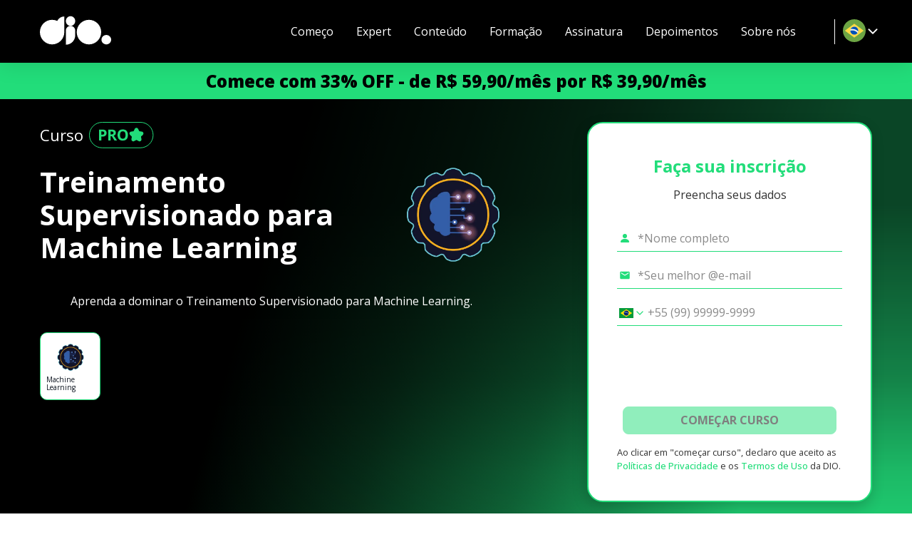

--- FILE ---
content_type: text/html; charset=utf-8
request_url: https://www.dio.me/courses/treinamento-supervisionado-para-ml
body_size: 51039
content:
<!DOCTYPE html><html lang="pt-BR"><head><meta charSet="utf-8"/><meta name="viewport" content="width=device-width, initial-scale=1"/><title>Treinamento Supervisionado para Machine Learning: Domine a Inteligência Artificial</title><meta name="title" content="Treinamento Supervisionado para Machine Learning: Domine a Inteligência Artificial"/><meta name="name" content="Treinamento Supervisionado para Machine Learning: Domine a Inteligência Artificial"/><meta name="url" content="https://www.dio.me/courses/treinamento-supervisionado-para-ml"/><meta name="description" content="Aprenda a dominar o Treinamento Supervisionado para Machine Learning em um curso especializado em SEO e copywriting persuasivo."/><meta name="keywords" content="Machine Learning, Treinamento Supervisionado, Algoritmos de Aprendizado, Classificação, Regressão"/><link rel="canonical" href="https://www.dio.me/courses/treinamento-supervisionado-para-ml"/><meta name="twitter:card" content="summary_large_image"/><meta name="twitter:domain" content="https://www.dio.me/"/><meta name="twitter:site" content="@dio_me_"/><meta property="og:type" content="video_lecture"/><meta property="og:site_name" content="DIO"/><meta property="og:title" content="Treinamento Supervisionado para Machine Learning: Domine a Inteligência Artificial"/><meta property="og:url" content="https://www.dio.me/courses/treinamento-supervisionado-para-ml"/><meta property="og:description" content="Aprenda a dominar o Treinamento Supervisionado para Machine Learning em um curso especializado em SEO e copywriting persuasivo."/><meta name="image" property="og:image" content="https://hermes.digitalinnovation.one/assets/diome/logo.png"/><meta property="og:image:width" content="1200"/><meta property="og:image:height" content="630"/><meta property="og:image:alt" content="DIO.me_ Image"/><meta name="twitter:title" content="Treinamento Supervisionado para Machine Learning: Domine a Inteligência Artificial"/><meta name="twitter:url" content="https://www.dio.me/courses/treinamento-supervisionado-para-ml"/><meta name="twitter:description" content="Aprenda a dominar o Treinamento Supervisionado para Machine Learning em um curso especializado em SEO e copywriting persuasivo."/><meta name="twitter:image" content="https://hermes.digitalinnovation.one/assets/diome/logo.png"/><link href="https://cdn.jsdelivr.net/npm/shareon@1/dist/shareon.min.css" rel="stylesheet" media="print"/><meta name="next-head-count" content="26"/><meta charSet="utf-8"/><link rel="preconnect" href="https://fonts.googleapis.com"/><link rel="preconnect" href="https://fonts.gstatic.com" crossorigin="anonymous"/><link rel="stylesheet" data-href="https://fonts.googleapis.com/css2?family=Open+Sans:wght@400;500;700;800;950&amp;display=swap"/><link rel="preload" href="/_next/static/css/0bc0cde260d08b97.css" as="style"/><link rel="stylesheet" href="/_next/static/css/0bc0cde260d08b97.css" data-n-g=""/><noscript data-n-css=""></noscript><script defer="" nomodule="" src="/_next/static/chunks/polyfills-42372ed130431b0a.js"></script><script src="/_next/static/chunks/webpack-a89e5443a5bfd421.js" defer=""></script><script src="/_next/static/chunks/framework-b0ec748c7a4c483a.js" defer=""></script><script src="/_next/static/chunks/main-0c39b3d10b8ae10b.js" defer=""></script><script src="/_next/static/chunks/pages/_app-c89aba76f0b1911a.js" defer=""></script><script src="/_next/static/chunks/fea29d9f-7149e09358d3773c.js" defer=""></script><script src="/_next/static/chunks/68c0a17d-64e658ce57986ec7.js" defer=""></script><script src="/_next/static/chunks/cb355538-9a50c2550e5f2bbe.js" defer=""></script><script src="/_next/static/chunks/5d416436-6c29fbb0ec007490.js" defer=""></script><script src="/_next/static/chunks/5727625e-424303f6108891cd.js" defer=""></script><script src="/_next/static/chunks/3a17f596-d11d08fa4996adcc.js" defer=""></script><script src="/_next/static/chunks/117b9d7f-898fe07e7e79e0bb.js" defer=""></script><script src="/_next/static/chunks/2fbf9dd2-144bcdb0057dd6ae.js" defer=""></script><script src="/_next/static/chunks/e21e5bbe-aff36148b426708e.js" defer=""></script><script src="/_next/static/chunks/737a5600-efb490bf550be8a5.js" defer=""></script><script src="/_next/static/chunks/36d2f571-af6851301e2bff7a.js" defer=""></script><script src="/_next/static/chunks/ebc70433-0bc17dfbe709bb50.js" defer=""></script><script src="/_next/static/chunks/3996-a0994af354eb6141.js" defer=""></script><script src="/_next/static/chunks/5273-5811e683fa298198.js" defer=""></script><script src="/_next/static/chunks/8201-fc2f1f87b6feb5e9.js" defer=""></script><script src="/_next/static/chunks/6915-9cfb95d88bc52b0a.js" defer=""></script><script src="/_next/static/chunks/1354-f03109d66e69ffa0.js" defer=""></script><script src="/_next/static/chunks/9755-3f226046b20ff71e.js" defer=""></script><script src="/_next/static/chunks/2147-effa1316b8a07a35.js" defer=""></script><script src="/_next/static/chunks/1583-a9af9c75c61a5b4a.js" defer=""></script><script src="/_next/static/chunks/1966-9b92c13e4acd7518.js" defer=""></script><script src="/_next/static/chunks/8307-3f2cb8f3dbf8237d.js" defer=""></script><script src="/_next/static/chunks/9238-2a2700360594b9bb.js" defer=""></script><script src="/_next/static/chunks/8579-bf8859c8c2e69052.js" defer=""></script><script src="/_next/static/chunks/4305-6f73b7b818631cd7.js" defer=""></script><script src="/_next/static/chunks/517-72d7cb58c81ddf93.js" defer=""></script><script src="/_next/static/chunks/9614-78783d0c5a307d14.js" defer=""></script><script src="/_next/static/chunks/665-6fa3f6da411bf1a5.js" defer=""></script><script src="/_next/static/chunks/pages/courses/%5Bslug%5D-4dc1888e4bf64ab2.js" defer=""></script><script src="/_next/static/yOfyOgafsC9pxSXOOyCXD/_buildManifest.js" defer=""></script><script src="/_next/static/yOfyOgafsC9pxSXOOyCXD/_ssgManifest.js" defer=""></script><style data-styled="" data-styled-version="5.3.11">*{font-family:'Open Sans',sans-serif;box-sizing:border-box;}/*!sc*/
*::-webkit-scrollbar{background:transparent;border-radius:8px;width:0.25rem;margin:1rem;height:0.25rem;}/*!sc*/
*::-webkit-scrollbar-track{background:transparent;}/*!sc*/
*::-webkit-scrollbar-thumb{background:#98989c;border-radius:0.5rem;}/*!sc*/
html{-webkit-scroll-behavior:smooth;-moz-scroll-behavior:smooth;-ms-scroll-behavior:smooth;scroll-behavior:smooth;}/*!sc*/
body{overflow-x:hidden;background-color:#fff;font-size:16px;position:relative;}/*!sc*/
body::-webkit-scrollbar{background:transparent;width:0.5rem;margin:1rem;height:0.25rem;}/*!sc*/
body::-webkit-scrollbar-track{background:transparent;}/*!sc*/
body::-webkit-scrollbar-thumb{background:#98989c;border-radius:0;}/*!sc*/
button:hover{cursor:pointer;}/*!sc*/
p{line-height:150%;}/*!sc*/
h1,h2,h3,h4,h5,h6,p,li,span a{color:#151515;}/*!sc*/
a{-webkit-text-decoration:none;text-decoration:none;}/*!sc*/
data-styled.g1[id="sc-global-eOqdmR1"]{content:"sc-global-eOqdmR1,"}/*!sc*/
.jUHCUd{padding:2rem 1rem 2rem;margin:0 auto;max-width:1200px;width:100%;}/*!sc*/
data-styled.g2[id="sc-aXZVg"]{content:"jUHCUd,"}/*!sc*/
.MpKpL{display:-webkit-box;display:-webkit-flex;display:-ms-flexbox;display:flex;-webkit-flex-direction:column;-ms-flex-direction:column;flex-direction:column;-webkit-box-pack:center;-webkit-justify-content:center;-ms-flex-pack:center;justify-content:center;-webkit-align-items:center;-webkit-box-align:center;-ms-flex-align:center;align-items:center;width:100%;}/*!sc*/
.MpKpL svg{width:50%;}/*!sc*/
@media (min-width:992px){.MpKpL{display:grid;grid-template-columns:400px 1fr;-webkit-align-items:center;-webkit-box-align:center;-ms-flex-align:center;align-items:center;}.MpKpL svg{width:initial;}}/*!sc*/
data-styled.g4[id="sc-eqUAAy"]{content:"MpKpL,"}/*!sc*/
.lbKxCp{display:-webkit-box;display:-webkit-flex;display:-ms-flexbox;display:flex;-webkit-flex-direction:column;-ms-flex-direction:column;flex-direction:column;-webkit-box-pack:center;-webkit-justify-content:center;-ms-flex-pack:center;justify-content:center;-webkit-align-items:center;-webkit-box-align:center;-ms-flex-align:center;align-items:center;width:100%;}/*!sc*/
@media (min-width:992px){.lbKxCp{-webkit-box-pack:start;-webkit-justify-content:flex-start;-ms-flex-pack:start;justify-content:flex-start;-webkit-align-items:flex-start;-webkit-box-align:flex-start;-ms-flex-align:flex-start;align-items:flex-start;}}/*!sc*/
data-styled.g5[id="sc-fqkvVR"]{content:"lbKxCp,"}/*!sc*/
.bHgqDL{font-weight:700;font-size:32px;color:#000;}/*!sc*/
data-styled.g6[id="sc-dcJsrY"]{content:"bHgqDL,"}/*!sc*/
.hWMcqB{font-size:16px;color:rgba(0,0,0,0.7);}/*!sc*/
data-styled.g7[id="sc-iGgWBj"]{content:"hWMcqB,"}/*!sc*/
.loJsDa{display:-webkit-box;display:-webkit-flex;display:-ms-flexbox;display:flex;-webkit-flex-direction:column;-ms-flex-direction:column;flex-direction:column;-webkit-box-pack:center;-webkit-justify-content:center;-ms-flex-pack:center;justify-content:center;-webkit-align-items:center;-webkit-box-align:center;-ms-flex-align:center;align-items:center;padding:2rem 1rem 2rem;margin:0 auto;max-width:1200px;width:100%;}/*!sc*/
.kXRSYh{display:-webkit-box;display:-webkit-flex;display:-ms-flexbox;display:flex;-webkit-flex-direction:column;-ms-flex-direction:column;flex-direction:column;-webkit-box-pack:center;-webkit-justify-content:center;-ms-flex-pack:center;justify-content:center;-webkit-align-items:start;-webkit-box-align:start;-ms-flex-align:start;align-items:start;padding:2rem 1rem 2rem;margin:0 auto;max-width:1200px;width:100%;}/*!sc*/
data-styled.g8[id="sc-gsFSXq"]{content:"loJsDa,kXRSYh,"}/*!sc*/
.jfSRtH{background:veryDarkViolet;width:100%;}/*!sc*/
.kkAwiH{background:#FFF;width:100%;}/*!sc*/
.cWXPHq{background:#F5F5F5;width:100%;}/*!sc*/
.etPllA{background:linear-gradient(to bottom,transparent 0%,transparent 80%,white 80%,white 100%);width:100%;}/*!sc*/
.fXPABg{background:transparent;width:100%;}/*!sc*/
.iJhZhQ{background:#060214;width:100%;}/*!sc*/
.dlVVf{background:#fff;width:100%;}/*!sc*/
.zDJea{background:radial-gradient(50.51% 100.88% at 50% 105%,rgba(34,221,122,0.6) 7.94%,rgba(34,221,122,0.35) 34.89%,rgba(34,221,122,0) 66%);width:100%;}/*!sc*/
.jkCVvZ{background:#EEEEEE;width:100%;}/*!sc*/
data-styled.g9[id="sc-kAyceB"]{content:"jfSRtH,kkAwiH,cWXPHq,etPllA,fXPABg,iJhZhQ,dlVVf,zDJea,jkCVvZ,"}/*!sc*/
.fuYAtN{margin:0.6em 0;color:#565656;color:#000;}/*!sc*/
.fuYAtN strong{color:#0b0f21;font-weight:600;}/*!sc*/
.cchXzM{margin:0.6em 0;color:#565656;color:#FFF;font-size:40px;font-weight:600;}/*!sc*/
.cchXzM strong{color:#0b0f21;font-weight:600;}/*!sc*/
.jeqDVE{margin:0.6em 0;color:#565656;font-size:1.5em;font-weight:bold;color:#22DD7A;text-align:center;}/*!sc*/
.jeqDVE strong{color:#0b0f21;font-weight:600;}/*!sc*/
.hnmVxP{margin:0.6em 0;color:#565656;color:#323232;text-align:center;}/*!sc*/
.hnmVxP strong{color:#0b0f21;font-weight:600;}/*!sc*/
.mGgFg{margin:0.6em 0;color:#565656;color:#323232;}/*!sc*/
.mGgFg strong{color:#0b0f21;font-weight:600;}/*!sc*/
.dfNKtz{margin:0.6em 0;color:#565656;font-size:2em;font-weight:bold;color:#22DD7A;}/*!sc*/
.dfNKtz strong{color:#0b0f21;font-weight:600;}/*!sc*/
.fuGvxH{margin:0.6em 0;color:#565656;color:#000;text-align:center;max-width:730px;font-size:32px;font-weight:600;}/*!sc*/
.fuGvxH strong{color:#22DD7A;font-weight:600;}/*!sc*/
.hqLSAV{margin:0.6em 0;color:#565656;color:#000;margin:0;font-size:22px;font-weight:600;}/*!sc*/
.hqLSAV strong{color:#0b0f21;font-weight:600;}/*!sc*/
.jRAtfL{margin:0.6em 0;color:#565656;color:#000;margin:0;font-size:16px;}/*!sc*/
.jRAtfL strong{color:#0b0f21;font-weight:600;}/*!sc*/
.cusXFs{margin:0.6em 0;color:#565656;color:#06131C;font-size:32px;font-weight:700;}/*!sc*/
.cusXFs strong{color:#22DD7A;font-weight:700;}/*!sc*/
.iRdSG{margin:0.6em 0;color:#565656;font-size:1em;line-height:150%;color:#06131C;}/*!sc*/
.iRdSG strong{color:#0b0f21;font-weight:600;}/*!sc*/
.hWhKCs{margin:0.6em 0;color:#565656;color:#fff;text-align:start;font-size:32px;font-weight:700;}/*!sc*/
.hWhKCs strong{color:#22DD7A;font-weight:700;}/*!sc*/
.keJGwL{margin:0.6em 0;color:#565656;font-size:1.5em;font-weight:bold;color:#FFF;}/*!sc*/
.keJGwL strong{color:#0b0f21;font-weight:600;}/*!sc*/
.fRHMYh{margin:0.6em 0;color:#565656;font-size:1em;line-height:150%;color:rgba(255,255,255,0.85);}/*!sc*/
.fRHMYh strong{color:#0b0f21;font-weight:600;}/*!sc*/
.fcOIvU{margin:0.6em 0;color:#565656;color:#fff;text-align:start;font-size:32px;font-weight:700;}/*!sc*/
.fcOIvU strong{color:#fff;font-weight:700;}/*!sc*/
.jUhyVC{margin:0.6em 0;color:#565656;color:rgba(0,0,0,0.85);}/*!sc*/
.jUhyVC strong{color:#0b0f21;font-weight:600;}/*!sc*/
.jbWibX{margin:0.6em 0;color:#565656;color:#22DD7A;}/*!sc*/
.jbWibX strong{color:#0b0f21;font-weight:600;}/*!sc*/
.grSbyx{margin:0.6em 0;color:#565656;color:rgba(0,0,0,0.85);margin:0;}/*!sc*/
.grSbyx strong{color:#0b0f21;font-weight:600;}/*!sc*/
.iOqJIc{margin:0.6em 0;color:#565656;font-size:1.5em;font-weight:bold;color:#0C141F;}/*!sc*/
.iOqJIc strong{color:#0b0f21;font-weight:600;}/*!sc*/
.jXHpnu{margin:0.6em 0;color:#565656;font-size:1.25em;font-weight:bold;color:#0C141F;}/*!sc*/
.jXHpnu strong{color:#0b0f21;font-weight:600;}/*!sc*/
.kQqFsH{margin:0.6em 0;color:#565656;font-size:2em;font-weight:bold;color:#1e192c;text-align:center;}/*!sc*/
.kQqFsH strong{color:#0b0f21;font-weight:600;}/*!sc*/
.ivCfJh{margin:0.6em 0;color:#565656;color:rgba(255,255,255,0.85);margin:0 0 0.25rem 0;font-size:16px;}/*!sc*/
.ivCfJh strong{color:#0b0f21;font-weight:600;}/*!sc*/
.kwiKwi{margin:0.6em 0;color:#565656;color:#FFF;margin:0;font-size:32px;font-weight:600;}/*!sc*/
.kwiKwi strong{color:#0b0f21;font-weight:600;}/*!sc*/
.krQdNQ{margin:0.6em 0;color:#565656;color:#FFF;margin:0.5rem 0 0;font-size:24px;font-weight:600;}/*!sc*/
.krQdNQ strong{color:#0b0f21;font-weight:600;}/*!sc*/
.bJVbTE{margin:0.6em 0;color:#565656;color:#0C141F;max-width:490px;font-size:32px;font-weight:700;}/*!sc*/
.bJVbTE strong{color:#22DD7A;font-weight:700;}/*!sc*/
.bKsLxf{margin:0.6em 0;color:#565656;color:#151515;text-align:center;max-width:950px;font-size:32px;font-weight:700;}/*!sc*/
.bKsLxf strong{color:#22DD7A;font-weight:700;}/*!sc*/
.lnsOHQ{margin:0.6em 0;color:#565656;color:#fff;font-size:32px;font-weight:700;}/*!sc*/
.lnsOHQ strong{color:#22DD7A;font-weight:700;}/*!sc*/
.qLrQQ{margin:0.6em 0;color:#565656;color:#FFF;text-align:center;}/*!sc*/
.qLrQQ strong{color:#0b0f21;font-weight:600;}/*!sc*/
.hhHlPI{margin:0.6em 0;color:#565656;color:#FFF;text-align:end;}/*!sc*/
.hhHlPI strong{color:#0b0f21;font-weight:600;}/*!sc*/
.eFmLx{margin:0.6em 0;color:#565656;text-align:center;}/*!sc*/
.eFmLx strong{color:#0b0f21;font-weight:600;}/*!sc*/
.KTvwb{margin:0.6em 0;color:#565656;color:#FFF;text-align:start;}/*!sc*/
.KTvwb strong{color:#0b0f21;font-weight:600;}/*!sc*/
.jFeuYg{margin:0.6em 0;color:#565656;color:#0C141F;font-size:32px;font-weight:700;}/*!sc*/
.jFeuYg strong{color:#0C141F;font-weight:700;}/*!sc*/
.isjltm{margin:0.6em 0;color:#565656;font-size:1em;line-height:150%;font-weight:bold;color:#0b0f21;color:#FFF;}/*!sc*/
.isjltm strong{color:#0b0f21;font-weight:600;}/*!sc*/
data-styled.g10[id="sc-imWYAI"]{content:"fuYAtN,cchXzM,jeqDVE,hnmVxP,mGgFg,dfNKtz,fuGvxH,hqLSAV,jRAtfL,cusXFs,iRdSG,hWhKCs,keJGwL,fRHMYh,fcOIvU,jUhyVC,jbWibX,grSbyx,iOqJIc,jXHpnu,kQqFsH,ivCfJh,kwiKwi,krQdNQ,bJVbTE,bKsLxf,lnsOHQ,qLrQQ,hhHlPI,eFmLx,KTvwb,jFeuYg,isjltm,"}/*!sc*/
.lhItWe{background:linear-gradient( calc(180deg + 180deg), rgba(0,0,0,0) 11.17%, rgba(0,0,0,0.052326) 19.28%, rgba(0,0,0,0.16) 32.31%, rgba(0,0,0,0.41) 49.68%, rgba(0,0,0,0.69) 81.04% );width:100%;}/*!sc*/
.gfIAke{background:linear-gradient( 180deg, rgba(0,0,0,0) 11.17%, rgba(0,0,0,0.052326) 19.28%, rgba(0,0,0,0.16) 32.31%, rgba(0,0,0,0.41) 49.68%, rgba(0,0,0,0.69) 81.04% );width:100%;}/*!sc*/
data-styled.g19[id="sc-dLMFU"]{content:"lhItWe,gfIAke,"}/*!sc*/
.fgpqwY{background:#000;background-image:linear-gradient( calc(106.66deg + 180deg), #22DD7A 19.96%, rgba(34,221,122,0.49) 41.27%, rgba(34,221,122,0.229184)55.83%, rgba(34,221,122,0) 71.75% );width:100%;}/*!sc*/
.cZdjes{background:#000;background-image:linear-gradient( 106.66deg, #22DD7A 19.96%, rgba(34,221,122,0.49) 41.27%, rgba(34,221,122,0.229184)55.83%, rgba(34,221,122,0) 71.75% );width:100%;}/*!sc*/
data-styled.g20[id="sc-eDPEul"]{content:"fgpqwY,cZdjes,"}/*!sc*/
.fdpnIS{margin-top:3.5rem;display:-webkit-box;display:-webkit-flex;display:-ms-flexbox;display:flex;-webkit-flex-direction:column;-ms-flex-direction:column;flex-direction:column;-webkit-box-pack:start;-webkit-justify-content:flex-start;-ms-flex-pack:start;justify-content:flex-start;-webkit-align-items:flex-start;-webkit-box-align:flex-start;-ms-flex-align:flex-start;align-items:flex-start;width:100%;}/*!sc*/
@media (min-width:992px){.fdpnIS{display:grid;grid-template-columns:1fr 2fr;}}/*!sc*/
data-styled.g40[id="sc-kOPcWz"]{content:"fdpnIS,"}/*!sc*/
.iFKCho{width:100%;}/*!sc*/
.iFKCho p{padding-bottom:1.25rem;}/*!sc*/
@media (min-width:992px){.iFKCho{max-width:324px;padding-top:1.5rem;}}/*!sc*/
data-styled.g41[id="sc-cWSHoV"]{content:"iFKCho,"}/*!sc*/
.kePnzz{display:-webkit-box;display:-webkit-flex;display:-ms-flexbox;display:flex;-webkit-flex-direction:column;-ms-flex-direction:column;flex-direction:column;-webkit-box-pack:start;-webkit-justify-content:flex-start;-ms-flex-pack:start;justify-content:flex-start;-webkit-align-items:flex-start;-webkit-box-align:flex-start;-ms-flex-align:flex-start;align-items:flex-start;width:100%;position:relative;background-color:#eee;border:1px solid #22DD7A;box-shadow:-7px 2px 17px rgba(0,0,0,0.2);border-radius:22px;padding:12px;}/*!sc*/
@media (min-width:992px){.kePnzz{padding:46px;}}/*!sc*/
data-styled.g42[id="sc-eBMEME"]{content:"kePnzz,"}/*!sc*/
.bWILXU{position:absolute;top:-22px;left:-16px;}/*!sc*/
@media (min-width:992px){.bWILXU{top:-52px;left:-48px;}}/*!sc*/
data-styled.g43[id="sc-dCFHLb"]{content:"bWILXU,"}/*!sc*/
.hAnHdm{display:-webkit-box;display:-webkit-flex;display:-ms-flexbox;display:flex;-webkit-flex-direction:column;-ms-flex-direction:column;flex-direction:column;-webkit-box-pack:center;-webkit-justify-content:center;-ms-flex-pack:center;justify-content:center;-webkit-align-items:center;-webkit-box-align:center;-ms-flex-align:center;align-items:center;width:100%;}/*!sc*/
@media (min-width:992px){.hAnHdm{-webkit-flex-direction:row;-ms-flex-direction:row;flex-direction:row;-webkit-box-pack:start;-webkit-justify-content:flex-start;-ms-flex-pack:start;justify-content:flex-start;}}/*!sc*/
data-styled.g44[id="sc-fhzFiK"]{content:"hAnHdm,"}/*!sc*/
.iYdTqF{display:-webkit-box;display:-webkit-flex;display:-ms-flexbox;display:flex;-webkit-flex-direction:row;-ms-flex-direction:row;flex-direction:row;-webkit-box-pack:start;-webkit-justify-content:flex-start;-ms-flex-pack:start;justify-content:flex-start;-webkit-align-items:center;-webkit-box-align:center;-ms-flex-align:center;align-items:center;width:100%;}/*!sc*/
.iYdTqF svg{width:1.25rem;height:1.25rem;}/*!sc*/
data-styled.g45[id="sc-jxOSlx"]{content:"iYdTqF,"}/*!sc*/
.jNJVgh{display:-webkit-box;display:-webkit-flex;display:-ms-flexbox;display:flex;-webkit-flex-direction:column;-ms-flex-direction:column;flex-direction:column;-webkit-box-pack:center;-webkit-justify-content:center;-ms-flex-pack:center;justify-content:center;-webkit-align-items:center;-webkit-box-align:center;-ms-flex-align:center;align-items:center;margin:0;padding:12px;background:transparent;border-radius:12px;-webkit-align-self:stretch;-ms-flex-item-align:stretch;align-self:stretch;}/*!sc*/
.jNJVgh .title{font-weight:400;font-size:20px;}/*!sc*/
.jNJVgh .title strong{font-weight:700;}/*!sc*/
@media (min-width:992px){.jNJVgh{padding:20px;}}/*!sc*/
.cVVMUu{display:-webkit-box;display:-webkit-flex;display:-ms-flexbox;display:flex;-webkit-flex-direction:column;-ms-flex-direction:column;flex-direction:column;-webkit-box-pack:start;-webkit-justify-content:flex-start;-ms-flex-pack:start;justify-content:flex-start;-webkit-align-items:center;-webkit-box-align:center;-ms-flex-align:center;align-items:center;width:100%;margin:0;padding:0;background:transparent;border-radius:12px;-webkit-align-self:stretch;-ms-flex-item-align:stretch;align-self:stretch;}/*!sc*/
.cVVMUu .title{font-weight:400;font-size:20px;}/*!sc*/
.cVVMUu .title strong{font-weight:700;}/*!sc*/
@media (min-width:992px){.cVVMUu{padding:0;}}/*!sc*/
.kjmWpt{display:-webkit-box;display:-webkit-flex;display:-ms-flexbox;display:flex;-webkit-flex-direction:column;-ms-flex-direction:column;flex-direction:column;-webkit-box-pack:start;-webkit-justify-content:flex-start;-ms-flex-pack:start;justify-content:flex-start;-webkit-align-items:flex-start;-webkit-box-align:flex-start;-ms-flex-align:flex-start;align-items:flex-start;width:100%;margin:0;padding:12px;background:#fff;border-radius:12px;-webkit-align-self:stretch;-ms-flex-item-align:stretch;align-self:stretch;}/*!sc*/
.kjmWpt .title{font-weight:400;font-size:20px;}/*!sc*/
.kjmWpt .title strong{font-weight:700;}/*!sc*/
@media (min-width:992px){.kjmWpt{padding:20px;}}/*!sc*/
.jvXXZH{display:-webkit-box;display:-webkit-flex;display:-ms-flexbox;display:flex;-webkit-flex-direction:column;-ms-flex-direction:column;flex-direction:column;-webkit-box-pack:center;-webkit-justify-content:center;-ms-flex-pack:center;justify-content:center;-webkit-align-items:center;-webkit-box-align:center;-ms-flex-align:center;align-items:center;margin:.5rem 0;padding:12px;background:#fff;border-radius:12px;-webkit-align-self:stretch;-ms-flex-item-align:stretch;align-self:stretch;}/*!sc*/
.jvXXZH .title{font-weight:400;font-size:20px;}/*!sc*/
.jvXXZH .title strong{font-weight:700;}/*!sc*/
@media (min-width:992px){.jvXXZH{padding:20px;}}/*!sc*/
.cbmFIZ{display:-webkit-box;display:-webkit-flex;display:-ms-flexbox;display:flex;-webkit-flex-direction:column;-ms-flex-direction:column;flex-direction:column;-webkit-box-pack:center;-webkit-justify-content:center;-ms-flex-pack:center;justify-content:center;-webkit-align-items:center;-webkit-box-align:center;-ms-flex-align:center;align-items:center;margin:.5rem .75rem;padding:12px;background:#fff;border-radius:12px;-webkit-align-self:stretch;-ms-flex-item-align:stretch;align-self:stretch;}/*!sc*/
.cbmFIZ .title{font-weight:400;font-size:20px;}/*!sc*/
.cbmFIZ .title strong{font-weight:700;}/*!sc*/
@media (min-width:992px){.cbmFIZ{padding:20px;}}/*!sc*/
.fQVYqE{display:-webkit-box;display:-webkit-flex;display:-ms-flexbox;display:flex;-webkit-flex-direction:column;-ms-flex-direction:column;flex-direction:column;-webkit-box-pack:start;-webkit-justify-content:flex-start;-ms-flex-pack:start;justify-content:flex-start;-webkit-align-items:flex-start;-webkit-box-align:flex-start;-ms-flex-align:flex-start;align-items:flex-start;width:100%;margin:.5rem 0;padding:12px;background:#fff;border-radius:12px;-webkit-align-self:stretch;-ms-flex-item-align:stretch;align-self:stretch;}/*!sc*/
.fQVYqE .title{font-weight:400;font-size:20px;}/*!sc*/
.fQVYqE .title strong{font-weight:700;}/*!sc*/
@media (min-width:992px){.fQVYqE{padding:20px;}}/*!sc*/
.OoDmT{display:-webkit-box;display:-webkit-flex;display:-ms-flexbox;display:flex;-webkit-flex-direction:column;-ms-flex-direction:column;flex-direction:column;-webkit-box-pack:start;-webkit-justify-content:flex-start;-ms-flex-pack:start;justify-content:flex-start;-webkit-align-items:flex-start;-webkit-box-align:flex-start;-ms-flex-align:flex-start;align-items:flex-start;margin:.5rem 0;padding:12px;background:#fff;border-radius:12px;-webkit-align-self:stretch;-ms-flex-item-align:stretch;align-self:stretch;}/*!sc*/
.OoDmT .title{font-weight:400;font-size:20px;}/*!sc*/
.OoDmT .title strong{font-weight:700;}/*!sc*/
@media (min-width:992px){.OoDmT{padding:20px;}}/*!sc*/
.jzLpEh{display:-webkit-box;display:-webkit-flex;display:-ms-flexbox;display:flex;-webkit-flex-direction:column;-ms-flex-direction:column;flex-direction:column;-webkit-box-pack:start;-webkit-justify-content:flex-start;-ms-flex-pack:start;justify-content:flex-start;-webkit-align-items:center;-webkit-box-align:center;-ms-flex-align:center;align-items:center;width:100%;margin:.5rem 0;padding:12px;background:#fff;border-radius:12px;-webkit-align-self:stretch;-ms-flex-item-align:stretch;align-self:stretch;}/*!sc*/
.jzLpEh .title{font-weight:400;font-size:20px;}/*!sc*/
.jzLpEh .title strong{font-weight:700;}/*!sc*/
@media (min-width:992px){.jzLpEh{padding:20px;}}/*!sc*/
.cTYZYh{display:-webkit-box;display:-webkit-flex;display:-ms-flexbox;display:flex;-webkit-flex-direction:column;-ms-flex-direction:column;flex-direction:column;-webkit-box-pack:start;-webkit-justify-content:flex-start;-ms-flex-pack:start;justify-content:flex-start;-webkit-align-items:flex-start;-webkit-box-align:flex-start;-ms-flex-align:flex-start;align-items:flex-start;width:100%;margin:.5rem 0;padding:20px 20px 0;background:#fff;border-radius:12px;-webkit-align-self:stretch;-ms-flex-item-align:stretch;align-self:stretch;}/*!sc*/
.cTYZYh .title{font-weight:400;font-size:20px;}/*!sc*/
.cTYZYh .title strong{font-weight:700;}/*!sc*/
@media (min-width:992px){.cTYZYh{padding:20px 20px 0;}}/*!sc*/
.heDXri{display:-webkit-box;display:-webkit-flex;display:-ms-flexbox;display:flex;-webkit-flex-direction:column;-ms-flex-direction:column;flex-direction:column;-webkit-box-pack:start;-webkit-justify-content:flex-start;-ms-flex-pack:start;justify-content:flex-start;-webkit-align-items:flex-start;-webkit-box-align:flex-start;-ms-flex-align:flex-start;align-items:flex-start;margin:.5rem 0;padding:0 20px 20px;background:#fff;border-radius:12px;-webkit-align-self:stretch;-ms-flex-item-align:stretch;align-self:stretch;}/*!sc*/
.heDXri .title{font-weight:400;font-size:20px;}/*!sc*/
.heDXri .title strong{font-weight:700;}/*!sc*/
@media (min-width:992px){.heDXri{padding:0 20px 20px;}}/*!sc*/
data-styled.g46[id="sc-lcIPJg"]{content:"jNJVgh,cVVMUu,kjmWpt,jvXXZH,cbmFIZ,fQVYqE,OoDmT,jzLpEh,cTYZYh,heDXri,"}/*!sc*/
.ckWJIw{display:-webkit-box;display:-webkit-flex;display:-ms-flexbox;display:flex;-webkit-flex-direction:row;-ms-flex-direction:row;flex-direction:row;-webkit-box-pack:center;-webkit-justify-content:center;-ms-flex-pack:center;justify-content:center;-webkit-align-items:center;-webkit-box-align:center;-ms-flex-align:center;align-items:center;padding:6px;gap:6px;background:#e5fded;border:1px solid #b6e6c3;border-radius:6px;font-weight:400;font-size:14px;color:#499f68;}/*!sc*/
data-styled.g47[id="sc-kdBSHD"]{content:"ckWJIw,"}/*!sc*/
.krlRAc{padding-bottom:0;}/*!sc*/
.krlRAc h2{margin-bottom:0;}/*!sc*/
data-styled.g48[id="sc-tagGq"]{content:"krlRAc,"}/*!sc*/
.ehxcjR{display:-webkit-box;display:-webkit-flex;display:-ms-flexbox;display:flex;-webkit-flex-direction:row;-ms-flex-direction:row;flex-direction:row;-webkit-box-pack:start;-webkit-justify-content:start;-ms-flex-pack:start;justify-content:start;-webkit-align-items:start;-webkit-box-align:start;-ms-flex-align:start;align-items:start;width:100%;padding:1rem 0;position:relative;}/*!sc*/
@media (min-width:992px){.ehxcjR{-webkit-flex-direction:column;-ms-flex-direction:column;flex-direction:column;-webkit-box-pack:start;-webkit-justify-content:start;-ms-flex-pack:start;justify-content:start;-webkit-align-items:start;-webkit-box-align:start;-ms-flex-align:start;align-items:start;}}/*!sc*/
data-styled.g49[id="sc-esYiGF"]{content:"ehxcjR,"}/*!sc*/
.hBZECa{display:-webkit-box;display:-webkit-flex;display:-ms-flexbox;display:flex;-webkit-flex-direction:row;-ms-flex-direction:row;flex-direction:row;-webkit-box-pack:center;-webkit-justify-content:center;-ms-flex-pack:center;justify-content:center;-webkit-align-items:center;-webkit-box-align:center;-ms-flex-align:center;align-items:center;font-weight:800;font-size:50px;color:#fff;margin-right:1rem;}/*!sc*/
data-styled.g50[id="sc-fXSgeo"]{content:"hBZECa,"}/*!sc*/
.kSiAql{display:-webkit-box;display:-webkit-flex;display:-ms-flexbox;display:flex;-webkit-flex-direction:column;-ms-flex-direction:column;flex-direction:column;-webkit-box-pack:start;-webkit-justify-content:flex-start;-ms-flex-pack:start;justify-content:flex-start;-webkit-align-items:flex-start;-webkit-box-align:flex-start;-ms-flex-align:flex-start;align-items:flex-start;width:100%;}/*!sc*/
.kSiAql p{margin:0;font-size:0.875rem;}/*!sc*/
data-styled.g51[id="sc-JrDLc"]{content:"kSiAql,"}/*!sc*/
.irTrKW{position:relative;}/*!sc*/
data-styled.g52[id="sc-fjvvzt"]{content:"irTrKW,"}/*!sc*/
.cOOSUH{list-style:none;width:100%;padding:0;margin:0;padding:2rem 1rem 2rem;margin:0 auto;max-width:1200px;width:100%;}/*!sc*/
@media (min-width:992px){.cOOSUH{display:grid;grid-template-columns:repeat(5,1fr);}.cOOSUH li{padding-right:2rem;}}/*!sc*/
data-styled.g53[id="sc-bbSZdi"]{content:"cOOSUH,"}/*!sc*/
.hotJcC{display:-webkit-box;display:-webkit-flex;display:-ms-flexbox;display:flex;-webkit-flex-direction:column-reverse;-ms-flex-direction:column-reverse;flex-direction:column-reverse;-webkit-box-pack:center;-webkit-justify-content:center;-ms-flex-pack:center;justify-content:center;-webkit-align-items:center;-webkit-box-align:center;-ms-flex-align:center;align-items:center;gap:1rem;}/*!sc*/
@media (min-width:992px){.hotJcC{display:grid;grid-template-columns:1fr minmax(auto,500px);-webkit-align-items:flex-start;-webkit-box-align:flex-start;-ms-flex-align:flex-start;align-items:flex-start;}}/*!sc*/
data-styled.g54[id="sc-fBWQRz"]{content:"hotJcC,"}/*!sc*/
.HdUyX{display:grid;grid-template-columns:repeat(3,1fr);grid-template-rows:repeat(4,1fr);-webkit-align-items:flex-start;-webkit-box-align:flex-start;-ms-flex-align:flex-start;align-items:flex-start;gap:.5rem;margin-top:1.5rem;}/*!sc*/
@media (min-width:992px){.HdUyX{grid-template-columns:repeat(6,1fr);grid-template-rows:repeat(2,1fr);}}/*!sc*/
data-styled.g55[id="sc-hknOHE"]{content:"HdUyX,"}/*!sc*/
.jzSeGA{border-radius:50%;object-fit:cover;}/*!sc*/
data-styled.g56[id="sc-uVWWZ"]{content:"jzSeGA,"}/*!sc*/
.iclwyo{border-radius:8px;padding:0.6rem 1.5rem;font-size:1rem;font-weight:bold;border:1px solid #22DD7A;background:#22DD7A;color:#000;-webkit-text-decoration:none;text-decoration:none;text-align:center;box-shadow:0 5px 10px rgba(0,0,0,0.20),0 5px 6px rgba(0,0,0,0.10);}/*!sc*/
.iclwyo:hover,.iclwyo:enabled{cursor:pointer;background:#4ee495;border:1px solid #4ee495;}/*!sc*/
.iclwyo:disabled{cursor:default;opacity:0.5;background:#22DD7A;}/*!sc*/
.iclwyo:focus{outline:0;background:#4ee495;border:1px solid #4ee495;}/*!sc*/
.kQWKQB{border-radius:8px;padding:0.6rem 1.5rem;font-size:1rem;font-weight:bold;border:1px solid #0BD9F2;background:#0BD9F2;color:#000;-webkit-text-decoration:none;text-decoration:none;text-align:center;box-shadow:0 5px 10px rgba(0,0,0,0.20),0 5px 6px rgba(0,0,0,0.10);}/*!sc*/
.kQWKQB:hover,.kQWKQB:enabled{cursor:pointer;background:#3ce2f6;border:1px solid #3ce2f6;}/*!sc*/
.kQWKQB:disabled{cursor:default;opacity:0.5;background:#0BD9F2;}/*!sc*/
.kQWKQB:focus{outline:0;background:#3ce2f6;border:1px solid #3ce2f6;}/*!sc*/
data-styled.g58[id="sc-Nxspf"]{content:"iclwyo,kQWKQB,"}/*!sc*/
.jIsZyB{display:-webkit-box;display:-webkit-flex;display:-ms-flexbox;display:flex;-webkit-flex-direction:column;-ms-flex-direction:column;flex-direction:column;width:100%;padding-bottom:4rem;}/*!sc*/
@media (min-width:992px){.jIsZyB{-webkit-box-pack:start;-webkit-justify-content:start;-ms-flex-pack:start;justify-content:start;-webkit-align-items:start;-webkit-box-align:start;-ms-flex-align:start;align-items:start;}}/*!sc*/
data-styled.g64[id="sc-klVQfs"]{content:"jIsZyB,"}/*!sc*/
.iygeaf{list-style:none;padding:0;margin:0;width:100%;}/*!sc*/
.iygeaf li:last-child{border:none;}/*!sc*/
data-styled.g65[id="sc-bypJrT"]{content:"iygeaf,"}/*!sc*/
.brDhKB{width:100%;border-bottom:1px solid #dddddd;padding:1.5rem;}/*!sc*/
data-styled.g66[id="sc-ddjGPC"]{content:"brDhKB,"}/*!sc*/
.iUGnQO{display:-webkit-box;display:-webkit-flex;display:-ms-flexbox;display:flex;-webkit-flex-direction:column;-ms-flex-direction:column;flex-direction:column;-webkit-box-pack:center;-webkit-justify-content:center;-ms-flex-pack:center;justify-content:center;-webkit-align-items:center;-webkit-box-align:center;-ms-flex-align:center;align-items:center;gap:1rem;}/*!sc*/
@media (min-width:992px){.iUGnQO{display:grid;grid-template-columns:repeat(3,1fr);}}/*!sc*/
data-styled.g68[id="sc-fxwrCY"]{content:"iUGnQO,"}/*!sc*/
.bPHMkI{display:inline-block;-webkit-animation:60s jJyngJ infinite linear;animation:60s jJyngJ infinite linear;}/*!sc*/
data-styled.g69[id="sc-hIUJlX"]{content:"bPHMkI,"}/*!sc*/
.csRTkw{overflow:hidden;white-space:nowrap;position:relative;padding:1rem 0;}/*!sc*/
.csRTkw::before,.csRTkw::after{position:absolute;top:0;width:50px;height:100%;content:"";z-index:2;}/*!sc*/
data-styled.g70[id="sc-jnOGJG"]{content:"csRTkw,"}/*!sc*/
.hcLCxH{padding:0;display:-webkit-box;display:-webkit-flex;display:-ms-flexbox;display:flex;-webkit-box-pack:center;-webkit-justify-content:center;-ms-flex-pack:center;justify-content:center;-webkit-align-items:center;-webkit-box-align:center;-ms-flex-align:center;align-items:center;border:none;background-color:transparent;color:#fafafa;}/*!sc*/
.hcLCxH svg{width:1.25rem;height:1.25rem;}/*!sc*/
.hcLCxH span > svg{width:2rem;height:2rem;}/*!sc*/
data-styled.g83[id="sc-iMTnTL"]{content:"hcLCxH,"}/*!sc*/
.cDLFgq{position:relative;padding-left:1rem;margin-right:-0.675rem;}/*!sc*/
.cDLFgq::before{content:"";position:absolute;left:0.25rem;top:0;bottom:0;display:block;height:100%;width:1px;background:#fafafa;}/*!sc*/
data-styled.g84[id="sc-krNlru"]{content:"cDLFgq,"}/*!sc*/
.fXLUMs{border-radius:8px;border:0;padding:0.6rem 1.5rem;font-size:1rem;font-weight:bold;background-color:#22DD7A;color:#000;border:1px solid #22DD7A;-webkit-transition:background-color 0.2s ease-in-out;transition:background-color 0.2s ease-in-out;}/*!sc*/
.fXLUMs:hover:enabled{cursor:pointer;background-color:#4ee495;border:1px solid #4ee495;}/*!sc*/
.fXLUMs:disabled{cursor:default;opacity:0.5;background-color:#22DD7A;}/*!sc*/
.fXLUMs:focus{outline:0;background-color:#4ee495;border:1px solid #4ee495;}/*!sc*/
data-styled.g100[id="sc-iHmpnF"]{content:"fXLUMs,"}/*!sc*/
.fWhXRP{display:-webkit-box;display:-webkit-flex;display:-ms-flexbox;display:flex;-webkit-flex-direction:column;-ms-flex-direction:column;flex-direction:column;-webkit-box-pack:start;-webkit-justify-content:start;-ms-flex-pack:start;justify-content:start;-webkit-align-items:flex-start;-webkit-box-align:flex-start;-ms-flex-align:flex-start;align-items:flex-start;width:100%;gap:1rem;}/*!sc*/
data-styled.g147[id="sc-empnci"]{content:"fWhXRP,"}/*!sc*/
.ezhkjW{display:-webkit-box;display:-webkit-flex;display:-ms-flexbox;display:flex;-webkit-flex-direction:column;-ms-flex-direction:column;flex-direction:column;-webkit-box-pack:start;-webkit-justify-content:start;-ms-flex-pack:start;justify-content:start;-webkit-align-items:flex-start;-webkit-box-align:flex-start;-ms-flex-align:flex-start;align-items:flex-start;gap:1rem;}/*!sc*/
data-styled.g148[id="sc-fThUAz"]{content:"ezhkjW,"}/*!sc*/
.hOSAzs{display:-webkit-box;display:-webkit-flex;display:-ms-flexbox;display:flex;-webkit-flex-direction:column;-ms-flex-direction:column;flex-direction:column;-webkit-box-pack:center;-webkit-justify-content:center;-ms-flex-pack:center;justify-content:center;-webkit-align-items:flex-start;-webkit-box-align:flex-start;-ms-flex-align:flex-start;align-items:flex-start;width:100%;gap:3rem;}/*!sc*/
@media (min-width:992px){.hOSAzs{-webkit-flex-direction:row;-ms-flex-direction:row;flex-direction:row;-webkit-box-pack:justify;-webkit-justify-content:space-between;-ms-flex-pack:justify;justify-content:space-between;-webkit-align-items:center;-webkit-box-align:center;-ms-flex-align:center;align-items:center;}}/*!sc*/
data-styled.g149[id="sc-SrznA"]{content:"hOSAzs,"}/*!sc*/
.fUQxHc{display:-webkit-box;display:-webkit-flex;display:-ms-flexbox;display:flex;-webkit-flex-direction:column;-ms-flex-direction:column;flex-direction:column;-webkit-box-pack:start;-webkit-justify-content:flex-start;-ms-flex-pack:start;justify-content:flex-start;-webkit-align-content:flex-start;-ms-flex-line-pack:start;align-content:flex-start;list-style:none;padding:0;margin:0;width:100%;margin-left:0.25rem;}/*!sc*/
.fUQxHc li{padding:0.75rem 0;}/*!sc*/
.fUQxHc li:first-child{padding-top:0;}/*!sc*/
.fUQxHc li:last-child{padding-bottom:0;}/*!sc*/
data-styled.g150[id="sc-czkgLR"]{content:"fUQxHc,"}/*!sc*/
.kjxTrS{color:#ffffff;font-weight:400;font-size:18px;}/*!sc*/
data-styled.g151[id="sc-dycYrt"]{content:"kjxTrS,"}/*!sc*/
.cqbdbd{background:#22DD7A;border-radius:56px;padding:0.25rem 1rem;border:none;cursor:default !important;text-align:left;}/*!sc*/
data-styled.g152[id="sc-hTUWRQ"]{content:"cqbdbd,"}/*!sc*/
.hBjJir{color:#000;font-weight:700;font-size:20px;}/*!sc*/
@media (min-width:992px){.hBjJir{white-space:nowrap;}}/*!sc*/
data-styled.g153[id="sc-lizKOf"]{content:"hBjJir,"}/*!sc*/
.bcjKex{display:-webkit-box;display:-webkit-flex;display:-ms-flexbox;display:flex;-webkit-flex-direction:column;-ms-flex-direction:column;flex-direction:column;-webkit-box-pack:center;-webkit-justify-content:center;-ms-flex-pack:center;justify-content:center;-webkit-align-content:center;-ms-flex-line-pack:center;align-content:center;}/*!sc*/
.bcjKex span{margin:0;}/*!sc*/
data-styled.g154[id="sc-eoVZPG"]{content:"bcjKex,"}/*!sc*/
.feLZSz{display:-webkit-box;display:-webkit-flex;display:-ms-flexbox;display:flex;-webkit-flex-direction:row;-ms-flex-direction:row;flex-direction:row;-webkit-box-pack:center;-webkit-justify-content:center;-ms-flex-pack:center;justify-content:center;-webkit-align-items:center;-webkit-box-align:center;-ms-flex-align:center;align-items:center;width:100%;color:#22DD7A;font-size:18px;border-radius:12px;margin:1rem 0;}/*!sc*/
data-styled.g155[id="sc-dWZqqJ"]{content:"feLZSz,"}/*!sc*/
.hlKzxi{display:-webkit-box;display:-webkit-flex;display:-ms-flexbox;display:flex;-webkit-flex-direction:row;-ms-flex-direction:row;flex-direction:row;-webkit-align-items:center;-webkit-box-align:center;-ms-flex-align:center;align-items:center;font-size:22px;color:#fff;}/*!sc*/
.hlKzxi img{margin-left:0.5rem;}/*!sc*/
data-styled.g156[id="sc-isRoRg"]{content:"hlKzxi,"}/*!sc*/
.rGoVa{display:-webkit-box;display:-webkit-flex;display:-ms-flexbox;display:flex;-webkit-flex-direction:column;-ms-flex-direction:column;flex-direction:column;-webkit-box-pack:center;-webkit-justify-content:center;-ms-flex-pack:center;justify-content:center;-webkit-align-items:flex-start;-webkit-box-align:flex-start;-ms-flex-align:flex-start;align-items:flex-start;width:100%;}/*!sc*/
@media (min-width:992px){.rGoVa{width:92%;}}/*!sc*/
data-styled.g157[id="sc-satoz"]{content:"rGoVa,"}/*!sc*/
.VpkVY{list-style:none;padding:1rem 0;margin:0;}/*!sc*/
data-styled.g160[id="sc-jOnpCo"]{content:"VpkVY,"}/*!sc*/
.dsdbZn{display:grid;grid-template-columns:20px 1fr;color:#fff;font-size:18px;padding:0.5rem 0;line-height:150%;}/*!sc*/
.dsdbZn svg{margin-top:0.25rem;}/*!sc*/
data-styled.g161[id="sc-kFWlue"]{content:"dsdbZn,"}/*!sc*/
.hAmCOW{display:-webkit-box;display:-webkit-flex;display:-ms-flexbox;display:flex;-webkit-flex-direction:column;-ms-flex-direction:column;flex-direction:column;-webkit-box-pack:center;-webkit-justify-content:center;-ms-flex-pack:center;justify-content:center;-webkit-align-content:center;-ms-flex-line-pack:center;align-content:center;}/*!sc*/
.hAmCOW span{font-size:26px;}/*!sc*/
.hAmCOW .line-through{-webkit-text-decoration:line-through;text-decoration:line-through;margin-bottom:-1rem;}/*!sc*/
.hAmCOW span{margin:0;}/*!sc*/
.hAmCOW .plan{font-size:16px;margin-top:-1rem;}/*!sc*/
data-styled.g162[id="sc-bkEOxz"]{content:"hAmCOW,"}/*!sc*/
.dfnrJJ{display:grid;grid-template-columns:1fr 190px 1fr;-webkit-align-content:flex-start;-ms-flex-line-pack:start;align-content:flex-start;width:100%;}/*!sc*/
.dfnrJJ .price{font-weight:800;font-size:180px;color:#22DD7A;margin:0;}/*!sc*/
.dfnrJJ .real{margin-top:2.5rem;}/*!sc*/
.dfnrJJ .month{display:-webkit-box;display:-webkit-flex;display:-ms-flexbox;display:flex;-webkit-box-pack:end;-webkit-justify-content:flex-end;-ms-flex-pack:end;justify-content:flex-end;}/*!sc*/
data-styled.g163[id="sc-dhFUGM"]{content:"dfnrJJ,"}/*!sc*/
.eqlFyq{padding-left:0.75rem;width:50px;position:relative;}/*!sc*/
.eqlFyq span{position:absolute;bottom:1.5rem;}/*!sc*/
data-styled.g164[id="sc-fbKhjd"]{content:"eqlFyq,"}/*!sc*/
.bnGMHn{display:-webkit-box;display:-webkit-flex;display:-ms-flexbox;display:flex;-webkit-flex-direction:column;-ms-flex-direction:column;flex-direction:column;-webkit-box-pack:center;-webkit-justify-content:center;-ms-flex-pack:center;justify-content:center;-webkit-align-items:center;-webkit-box-align:center;-ms-flex-align:center;align-items:center;width:100%;}/*!sc*/
@media (min-width:992px){.bnGMHn{padding-top:4rem;padding-bottom:4rem;}}/*!sc*/
data-styled.g165[id="sc-leSDtu"]{content:"bnGMHn,"}/*!sc*/
.hduqiJ{display:-webkit-box;display:-webkit-flex;display:-ms-flexbox;display:flex;-webkit-flex-direction:column;-ms-flex-direction:column;flex-direction:column;-webkit-box-pack:center;-webkit-justify-content:center;-ms-flex-pack:center;justify-content:center;-webkit-align-items:center;-webkit-box-align:center;-ms-flex-align:center;align-items:center;width:100%;margin-bottom:1rem;}/*!sc*/
@media (min-width:992px){.hduqiJ{display:grid;grid-template-columns:1fr minmax(auto,30rem);-webkit-align-items:flex-start;-webkit-box-align:flex-start;-ms-flex-align:flex-start;align-items:flex-start;}}/*!sc*/
data-styled.g166[id="sc-bJBgwP"]{content:"hduqiJ,"}/*!sc*/
.lfvpIj{display:-webkit-box;display:-webkit-flex;display:-ms-flexbox;display:flex;-webkit-flex-direction:column;-ms-flex-direction:column;flex-direction:column;-webkit-box-pack:center;-webkit-justify-content:center;-ms-flex-pack:center;justify-content:center;-webkit-align-items:center;-webkit-box-align:center;-ms-flex-align:center;align-items:center;width:100%;}/*!sc*/
@media only screen and (min-width:992px){.lfvpIj{-webkit-box-pack:start;-webkit-justify-content:flex-start;-ms-flex-pack:start;justify-content:flex-start;-webkit-align-items:flex-start;-webkit-box-align:flex-start;-ms-flex-align:flex-start;align-items:flex-start;}}/*!sc*/
data-styled.g223[id="sc-boZgaH"]{content:"lfvpIj,"}/*!sc*/
.gwEZHQ{display:-webkit-box;display:-webkit-flex;display:-ms-flexbox;display:flex;-webkit-flex-direction:column;-ms-flex-direction:column;flex-direction:column;-webkit-box-pack:center;-webkit-justify-content:center;-ms-flex-pack:center;justify-content:center;-webkit-align-items:center;-webkit-box-align:center;-ms-flex-align:center;align-items:center;margin:0.5rem;}/*!sc*/
@media only screen and (min-width:992px){.gwEZHQ{-webkit-box-pack:start;-webkit-justify-content:flex-start;-ms-flex-pack:start;justify-content:flex-start;-webkit-align-items:flex-start;-webkit-box-align:flex-start;-ms-flex-align:flex-start;align-items:flex-start;}}/*!sc*/
.gwEZHQ h2{font-size:14px;font-weight:700;}/*!sc*/
data-styled.g224[id="sc-jwZKMi"]{content:"gwEZHQ,"}/*!sc*/
.drGnSO{display:-webkit-box;display:-webkit-flex;display:-ms-flexbox;display:flex;-webkit-flex-direction:column;-ms-flex-direction:column;flex-direction:column;-webkit-box-pack:center;-webkit-justify-content:center;-ms-flex-pack:center;justify-content:center;-webkit-align-items:center;-webkit-box-align:center;-ms-flex-align:center;align-items:center;margin:0;padding:0;list-style:none;}/*!sc*/
@media only screen and (min-width:992px){.drGnSO{-webkit-box-pack:start;-webkit-justify-content:flex-start;-ms-flex-pack:start;justify-content:flex-start;-webkit-align-items:flex-start;-webkit-box-align:flex-start;-ms-flex-align:flex-start;align-items:flex-start;}}/*!sc*/
data-styled.g225[id="sc-gJCZQp"]{content:"drGnSO,"}/*!sc*/
.iRyvaF{margin:0.5rem 0;}/*!sc*/
data-styled.g226[id="sc-dChVcU"]{content:"iRyvaF,"}/*!sc*/
.jKFTNc{font-size:14px;opacity:0.75;-webkit-text-decoration:none;text-decoration:none;color:#FFF;}/*!sc*/
.jKFTNc:visited,.jKFTNc:active{color:#FFF;}/*!sc*/
.jKFTNc:hover{color:#7F28B5;cursor:pointer;opacity:1;-webkit-text-decoration:underline;text-decoration:underline;}/*!sc*/
data-styled.g227[id="sc-rPWID"]{content:"jKFTNc,"}/*!sc*/
.dORIsU{color:#932ed1;opacity:1;}/*!sc*/
.dORIsU:visited,.dORIsU:active{color:#932ed1;}/*!sc*/
.dORIsU:hover{color:#7F28B5;}/*!sc*/
data-styled.g228[id="sc-izQBue"]{content:"dORIsU,"}/*!sc*/
.fGnFeT{display:-webkit-box;display:-webkit-flex;display:-ms-flexbox;display:flex;-webkit-flex-direction:column;-ms-flex-direction:column;flex-direction:column;-webkit-box-pack:center;-webkit-justify-content:center;-ms-flex-pack:center;justify-content:center;-webkit-align-items:center;-webkit-box-align:center;-ms-flex-align:center;align-items:center;padding-top:2rem;}/*!sc*/
.fGnFeT svg{max-width:100%;margin-left:0.5rem;}/*!sc*/
@media only screen and (min-width:992px){.fGnFeT{-webkit-box-pack:start;-webkit-justify-content:flex-start;-ms-flex-pack:start;justify-content:flex-start;-webkit-align-items:flex-start;-webkit-box-align:flex-start;-ms-flex-align:flex-start;align-items:flex-start;}}/*!sc*/
data-styled.g229[id="sc-jBeBSR"]{content:"fGnFeT,"}/*!sc*/
.aLSUi{display:-webkit-box;display:-webkit-flex;display:-ms-flexbox;display:flex;-webkit-flex-direction:row;-ms-flex-direction:row;flex-direction:row;-webkit-box-pack:center;-webkit-justify-content:center;-ms-flex-pack:center;justify-content:center;-webkit-align-items:center;-webkit-box-align:center;-ms-flex-align:center;align-items:center;-webkit-flex-wrap:wrap;-ms-flex-wrap:wrap;flex-wrap:wrap;list-style:none;padding:0;width:100%;}/*!sc*/
@media only screen and (min-width:992px){.aLSUi{-webkit-flex-wrap:nowrap;-ms-flex-wrap:nowrap;flex-wrap:nowrap;}}/*!sc*/
data-styled.g230[id="sc-gtJxfw"]{content:"aLSUi,"}/*!sc*/
.fqUnCC a{display:-webkit-box;display:-webkit-flex;display:-ms-flexbox;display:flex;-webkit-flex-direction:row;-ms-flex-direction:row;flex-direction:row;-webkit-box-pack:center;-webkit-justify-content:center;-ms-flex-pack:center;justify-content:center;-webkit-align-items:center;-webkit-box-align:center;-ms-flex-align:center;align-items:center;width:2.5rem;height:2.5rem;margin:0.5rem;padding:0.5rem;border:1px solid #FFF;border-radius:50%;opacity:0.75;}/*!sc*/
.fqUnCC a:hover{opacity:1;border:1px solid #7F28B5;}/*!sc*/
.fqUnCC a:hover svg{fill:#7F28B5;}/*!sc*/
.fqUnCC svg{margin:0;fill:#FFF;}/*!sc*/
data-styled.g231[id="sc-jlGgGc"]{content:"fqUnCC,"}/*!sc*/
.gGZmuX{width:100%;color:#FFF;background-color:#0b0a12;max-height:0;overflow:hidden;}/*!sc*/
data-styled.g232[id="sc-gplwa-d"]{content:"gGZmuX,"}/*!sc*/
.jcExMV{display:-webkit-box;display:-webkit-flex;display:-ms-flexbox;display:flex;-webkit-flex-direction:column;-ms-flex-direction:column;flex-direction:column;-webkit-align-items:flex-start;-webkit-box-align:flex-start;-ms-flex-align:flex-start;align-items:flex-start;-webkit-box-pack:start;-webkit-justify-content:flex-start;-ms-flex-pack:start;justify-content:flex-start;}/*!sc*/
data-styled.g234[id="sc-lmUcrn"]{content:"jcExMV,"}/*!sc*/
.fjFewt{display:-webkit-box;display:-webkit-flex;display:-ms-flexbox;display:flex;-webkit-flex-direction:column;-ms-flex-direction:column;flex-direction:column;-webkit-box-pack:center;-webkit-justify-content:center;-ms-flex-pack:center;justify-content:center;-webkit-align-items:center;-webkit-box-align:center;-ms-flex-align:center;align-items:center;padding:2rem 1rem 0;margin:-2rem auto 0;width:100%;max-width:1200px;}/*!sc*/
@media only screen and (min-width:992px){.fjFewt{-webkit-flex-direction:row;-ms-flex-direction:row;flex-direction:row;-webkit-box-pack:start;-webkit-justify-content:flex-start;-ms-flex-pack:start;justify-content:flex-start;-webkit-align-items:flex-start;-webkit-box-align:flex-start;-ms-flex-align:flex-start;align-items:flex-start;}}/*!sc*/
data-styled.g235[id="sc-iowXnY"]{content:"fjFewt,"}/*!sc*/
.gsoGnm{display:none;}/*!sc*/
@media only screen and (min-width:992px){.gsoGnm{display:grid;grid-template-columns:repeat(3,1fr);gap:1rem;padding:2rem;}}/*!sc*/
data-styled.g236[id="sc-fscmHZ"]{content:"gsoGnm,"}/*!sc*/
.kWmnQW{display:-webkit-box;display:-webkit-flex;display:-ms-flexbox;display:flex;-webkit-flex-direction:column;-ms-flex-direction:column;flex-direction:column;-webkit-box-pack:center;-webkit-justify-content:center;-ms-flex-pack:center;justify-content:center;-webkit-align-items:center;-webkit-box-align:center;-ms-flex-align:center;align-items:center;margin:0 auto;padding:2rem 1rem;width:100%;max-width:1200px;}/*!sc*/
@media only screen and (min-width:992px){.kWmnQW{-webkit-flex-direction:row;-ms-flex-direction:row;flex-direction:row;-webkit-box-pack:start;-webkit-justify-content:flex-start;-ms-flex-pack:start;justify-content:flex-start;-webkit-align-items:flex-start;-webkit-box-align:flex-start;-ms-flex-align:flex-start;align-items:flex-start;}}/*!sc*/
.kWmnQW span{color:#FFF;font-size:14px;opacity:0.75;}/*!sc*/
data-styled.g237[id="sc-bWJUgm"]{content:"kWmnQW,"}/*!sc*/
.bZUWwy{display:-webkit-box;display:-webkit-flex;display:-ms-flexbox;display:flex;-webkit-flex-direction:row;-ms-flex-direction:row;flex-direction:row;-webkit-box-pack:center;-webkit-justify-content:center;-ms-flex-pack:center;justify-content:center;-webkit-align-items:center;-webkit-box-align:center;-ms-flex-align:center;align-items:center;width:100%;background-color:#0b0a12;padding:1rem 0;}/*!sc*/
data-styled.g252[id="sc-djVXDX"]{content:"bZUWwy,"}/*!sc*/
.buInZM{display:-webkit-box;display:-webkit-flex;display:-ms-flexbox;display:flex;-webkit-flex-direction:row;-ms-flex-direction:row;flex-direction:row;-webkit-box-pack:center;-webkit-justify-content:center;-ms-flex-pack:center;justify-content:center;-webkit-align-items:center;-webkit-box-align:center;-ms-flex-align:center;align-items:center;gap:0.5rem;background-color:#0b0a12;border:none;color:#FFF;font-size:1.25rem;padding:1rem;}/*!sc*/
data-styled.g253[id="sc-epRvzc"]{content:"buInZM,"}/*!sc*/
.gaNhrb{display:-webkit-box;display:-webkit-flex;display:-ms-flexbox;display:flex;-webkit-flex-direction:column;-ms-flex-direction:column;flex-direction:column;-webkit-box-pack:center;-webkit-justify-content:center;-ms-flex-pack:center;justify-content:center;-webkit-align-items:center;-webkit-box-align:center;-ms-flex-align:center;align-items:center;width:100%;}/*!sc*/
@media (min-width:992px){.gaNhrb{-webkit-flex-direction:row;-ms-flex-direction:row;flex-direction:row;-webkit-box-pack:justify;-webkit-justify-content:space-between;-ms-flex-pack:justify;justify-content:space-between;}}/*!sc*/
data-styled.g302[id="sc-eFRcpv"]{content:"gaNhrb,"}/*!sc*/
.kqUobm{max-width:286px;}/*!sc*/
data-styled.g303[id="sc-bizigk"]{content:"kqUobm,"}/*!sc*/
.hUvIuZ{display:-webkit-box;display:-webkit-flex;display:-ms-flexbox;display:flex;-webkit-flex-direction:row;-ms-flex-direction:row;flex-direction:row;-webkit-flex-wrap:wrap;-ms-flex-wrap:wrap;flex-wrap:wrap;-webkit-box-pack:start;-webkit-justify-content:flex-start;-ms-flex-pack:start;justify-content:flex-start;-webkit-align-items:center;-webkit-box-align:center;-ms-flex-align:center;align-items:center;width:100%;gap:0.5rem;}/*!sc*/
data-styled.g304[id="sc-cPrPEB"]{content:"hUvIuZ,"}/*!sc*/
.frVZCy{display:-webkit-box;display:-webkit-flex;display:-ms-flexbox;display:flex;-webkit-flex-direction:row;-ms-flex-direction:row;flex-direction:row;-webkit-box-pack:center;-webkit-justify-content:center;-ms-flex-pack:center;justify-content:center;-webkit-align-items:center;-webkit-box-align:center;-ms-flex-align:center;align-items:center;padding:6px;gap:6px;background:rgba(237,146,119,0.2);border-radius:6px;font-weight:400;font-size:14px;color:#ed9277;}/*!sc*/
data-styled.g305[id="sc-cbPlza"]{content:"frVZCy,"}/*!sc*/
.nErjV{display:grid;grid-template-columns:20px 1fr;width:100%;font-weight:400;font-size:16px;color:rgba(0,0,0,0.85);line-height:150%;}/*!sc*/
.nErjV svg{margin-top:0.25rem;}/*!sc*/
data-styled.g306[id="sc-dIHSXr"]{content:"nErjV,"}/*!sc*/
.fUcwJx{width:100%;}/*!sc*/
@media (min-width:992px){.fUcwJx{width:350px;}}/*!sc*/
data-styled.g307[id="sc-lpYOg"]{content:"fUcwJx,"}/*!sc*/
.LCGfq{margin:0;padding:0;background-color:transparent;}/*!sc*/
@media (min-width:992px){.LCGfq{background-color:#fff;margin:0.5rem 0 0.5rem 1rem;}}/*!sc*/
data-styled.g308[id="sc-bSiGmx"]{content:"LCGfq,"}/*!sc*/
.xFGSc{background-color:#fff;padding:20px;}/*!sc*/
@media (min-width:992px){.xFGSc{padding:20px 20px 0;background-color:transparent;}}/*!sc*/
.hrTYKc{background-color:#fff;padding:20px;}/*!sc*/
@media (min-width:992px){.hrTYKc{padding:0 20px 20px;background-color:transparent;}}/*!sc*/
data-styled.g309[id="sc-eTqNBC"]{content:"xFGSc,hrTYKc,"}/*!sc*/
.iaenKg{font-weight:700;font-size:18px;color:#0c141f;text-align:left;margin-bottom:6px;}/*!sc*/
data-styled.g327[id="sc-jgyXzG"]{content:"iaenKg,"}/*!sc*/
.eqziKO{display:-webkit-box;display:-webkit-flex;display:-ms-flexbox;display:flex;-webkit-flex-direction:row;-ms-flex-direction:row;flex-direction:row;-webkit-box-pack:justify;-webkit-justify-content:space-between;-ms-flex-pack:justify;justify-content:space-between;-webkit-align-items:flex-start;-webkit-box-align:flex-start;-ms-flex-align:flex-start;align-items:flex-start;width:100%;color:rgba(0,0,0,0.85);font-size:1.25rem;background-color:transparent;border:none;outline:none;padding:0;}/*!sc*/
.eqziKO svg{margin-left:1rem;}/*!sc*/
.eqziKO:hover .sc-jgyXzG{color:#22DD7A;}/*!sc*/
data-styled.g328[id="sc-la-DkbX"]{content:"eqziKO,"}/*!sc*/
.fgTohg{width:100%;}/*!sc*/
data-styled.g331[id="sc-blKGMR"]{content:"fgTohg,"}/*!sc*/
.dqtymt{width:100%;position:relative;max-width:100%;margin-left:auto;margin-right:auto;padding:0 2rem;}/*!sc*/
data-styled.g379[id="sc-cvalOF"]{content:"dqtymt,"}/*!sc*/
.kYOlNX{overflow:hidden;width:100%;}/*!sc*/
data-styled.g380[id="sc-gQSkpc"]{content:"kYOlNX,"}/*!sc*/
.eSGzto{all:unset;width:100%;display:-webkit-box;display:-webkit-flex;display:-ms-flexbox;display:flex;-webkit-align-items:stretch;-webkit-box-align:stretch;-ms-flex-align:stretch;align-items:stretch;-webkit-user-select:none;-moz-user-select:none;-ms-user-select:none;user-select:none;background-color:transparent;}/*!sc*/
data-styled.g381[id="sc-evdWiO"]{content:"eSGzto,"}/*!sc*/
.enTvlO{list-style:none;display:-webkit-box;display:-webkit-flex;display:-ms-flexbox;display:flex;-webkit-flex-direction:row;-ms-flex-direction:row;flex-direction:row;-webkit-box-pack:center;-webkit-justify-content:center;-ms-flex-pack:center;justify-content:center;-webkit-align-items:center;-webkit-box-align:center;-ms-flex-align:center;align-items:center;width:100%;margin:1rem 0;}/*!sc*/
.enTvlO .sc-gQSkpc{overflow:none;}/*!sc*/
.enTvlO .sc-feNupb{left:0;}/*!sc*/
.enTvlO .sc-bHvAfQ{right:0;}/*!sc*/
.enTvlO .sc-doohEh{width:1.5rem;height:1.5rem;}/*!sc*/
.enTvlO .sc-dxUMQK{border-radius:50%;border:1px solid #22DD7A;height:3rem;width:3rem;display:-webkit-box;display:-webkit-flex;display:-ms-flexbox;display:flex;-webkit-box-pack:center;-webkit-justify-content:center;-ms-flex-pack:center;justify-content:center;-webkit-align-items:center;-webkit-box-align:center;-ms-flex-align:center;align-items:center;background-color:#FFF;color:#22DD7A;}/*!sc*/
.enTvlO .sc-dxUMQK:hover{color:#4ee495;}/*!sc*/
.enTvlO .sc-dxUMQK:active{color:#22DD7A;}/*!sc*/
data-styled.g389[id="sc-dxlmjS"]{content:"enTvlO,"}/*!sc*/
.hZDTXg{display:grid;grid-template-columns:7.25rem 1fr;place-items:center start;gap:1rem;margin-right:1rem;height:10.25rem;min-width:25.75rem;border-radius:0.5rem;border:1px solid #22DD7A;position:relative;padding:1rem;}/*!sc*/
.hZDTXg img{border-radius:50%;}/*!sc*/
data-styled.g390[id="sc-fedTIj"]{content:"hZDTXg,"}/*!sc*/
.dGBAZP{display:-webkit-box;display:-webkit-flex;display:-ms-flexbox;display:flex;-webkit-flex-direction:column;-ms-flex-direction:column;flex-direction:column;-webkit-box-pack:start;-webkit-justify-content:start;-ms-flex-pack:start;justify-content:start;-webkit-align-items:start;-webkit-box-align:start;-ms-flex-align:start;align-items:start;gap:0.75rem;}/*!sc*/
data-styled.g391[id="sc-APcvf"]{content:"dGBAZP,"}/*!sc*/
@media (min-width:992px){.cFEbwU ul{-webkit-transform:none !important;-ms-transform:none !important;transform:none !important;-webkit-box-pack:center;-webkit-justify-content:center;-ms-flex-pack:center;justify-content:center;}}/*!sc*/
data-styled.g392[id="sc-eWHaVC"]{content:"cFEbwU,"}/*!sc*/
.iqxjWI{display:-webkit-box;display:-webkit-flex;display:-ms-flexbox;display:flex;-webkit-flex-direction:column;-ms-flex-direction:column;flex-direction:column;-webkit-box-pack:start;-webkit-justify-content:flex-start;-ms-flex-pack:start;justify-content:flex-start;-webkit-align-items:flex-start;-webkit-box-align:flex-start;-ms-flex-align:flex-start;align-items:flex-start;-webkit-align-self:stretch;-ms-flex-item-align:stretch;align-self:stretch;padding:0 0 1.5rem;background:#fafafa;border-radius:0.5rem;width:100%;}/*!sc*/
data-styled.g393[id="sc-heIBml"]{content:"iqxjWI,"}/*!sc*/
.cccfVR{display:-webkit-box;display:-webkit-flex;display:-ms-flexbox;display:flex;-webkit-flex-direction:column;-ms-flex-direction:column;flex-direction:column;-webkit-box-pack:start;-webkit-justify-content:flex-start;-ms-flex-pack:start;justify-content:flex-start;-webkit-align-items:flex-start;-webkit-box-align:flex-start;-ms-flex-align:flex-start;align-items:flex-start;}/*!sc*/
data-styled.g394[id="sc-leQnM"]{content:"cccfVR,"}/*!sc*/
.iqRpmO{color:#202020 !important;font-size:1rem;margin:1rem;}/*!sc*/
data-styled.g396[id="sc-dZxRDy"]{content:"iqRpmO,"}/*!sc*/
.chZWRg{display:-webkit-box;display:-webkit-flex;display:-ms-flexbox;display:flex;-webkit-flex-direction:row;-ms-flex-direction:row;flex-direction:row;-webkit-box-pack:justify;-webkit-justify-content:space-between;-ms-flex-pack:justify;justify-content:space-between;-webkit-align-items:center;-webkit-box-align:center;-ms-flex-align:center;align-items:center;padding:1rem;width:100%;height:110px;background:#eeeeee;border-radius:0.5rem 0.5rem 0px 0px;}/*!sc*/
data-styled.g397[id="sc-ghzrUh"]{content:"chZWRg,"}/*!sc*/
.ea-dvWu{display:-webkit-box;display:-webkit-flex;display:-ms-flexbox;display:flex;-webkit-flex-direction:row;-ms-flex-direction:row;flex-direction:row;-webkit-box-pack:start;-webkit-justify-content:flex-start;-ms-flex-pack:start;justify-content:flex-start;-webkit-align-items:center;-webkit-box-align:center;-ms-flex-align:center;align-items:center;margin-right:0.5rem;}/*!sc*/
data-styled.g398[id="sc-kDrquE"]{content:"ea-dvWu,"}/*!sc*/
.bSzNuq{display:-webkit-box;display:-webkit-flex;display:-ms-flexbox;display:flex;-webkit-flex-direction:column;-ms-flex-direction:column;flex-direction:column;-webkit-box-pack:center;-webkit-justify-content:center;-ms-flex-pack:center;justify-content:center;-webkit-align-items:flex-start;-webkit-box-align:flex-start;-ms-flex-align:flex-start;align-items:flex-start;margin:0.5rem;}/*!sc*/
data-styled.g399[id="sc-kSsbVf"]{content:"bSzNuq,"}/*!sc*/
.irolYR{display:-webkit-box;display:-webkit-flex;display:-ms-flexbox;display:flex;-webkit-flex-direction:row;-ms-flex-direction:row;flex-direction:row;-webkit-box-pack:center;-webkit-justify-content:center;-ms-flex-pack:center;justify-content:center;-webkit-align-items:center;-webkit-box-align:center;-ms-flex-align:center;align-items:center;font-weight:bold;font-size:0.875rem;margin:0.5rem 0;padding:0;color:#202020 !important;}/*!sc*/
data-styled.g400[id="sc-dYOqWG"]{content:"irolYR,"}/*!sc*/
.gcGYxc{font-size:0.75rem;margin:0;padding:0;color:#616161 !important;}/*!sc*/
data-styled.g401[id="sc-dYoqmx"]{content:"gcGYxc,"}/*!sc*/
.cvJpfY{color:#6612d2;width:1rem;margin-left:0.25rem;}/*!sc*/
data-styled.g402[id="sc-beeQDc"]{content:"cvJpfY,"}/*!sc*/
.kJQjee{display:-webkit-box;display:-webkit-flex;display:-ms-flexbox;display:flex;-webkit-box-pack:center;-webkit-justify-content:center;-ms-flex-pack:center;justify-content:center;-webkit-align-items:center;-webkit-box-align:center;-ms-flex-align:center;align-items:center;font-size:1.25rem;color:#6612d2 !important;background-color:#fff;background:#ffffff;margin:0px 2px;border-radius:4px;padding:4px 10px;}/*!sc*/
.kJQjee:hover{-webkit-text-decoration:none;text-decoration:none;color:#a865ff !important;}/*!sc*/
data-styled.g403[id="sc-iNIeMn"]{content:"kJQjee,"}/*!sc*/
.hxBjaF{display:-webkit-box;display:-webkit-flex;display:-ms-flexbox;display:flex;}/*!sc*/
data-styled.g404[id="sc-fTyFcS"]{content:"hxBjaF,"}/*!sc*/
.hNEoge{border-radius:50%;}/*!sc*/
data-styled.g405[id="sc-knefzF"]{content:"hNEoge,"}/*!sc*/
.dJrtWy{all:unset;color:#22DD7A;cursor:pointer;font-weight:500;}/*!sc*/
.dJrtWy:hover{-webkit-text-decoration:underline;text-decoration:underline;-webkit-text-decoration-thickness:0.05rem;text-decoration-thickness:0.05rem;text-underline-offset:1px;}/*!sc*/
data-styled.g407[id="sc-hsUFQk"]{content:"dJrtWy,"}/*!sc*/
.gnSjcY{display:-webkit-box;display:-webkit-flex;display:-ms-flexbox;display:flex;-webkit-flex-direction:row;-ms-flex-direction:row;flex-direction:row;-webkit-align-items:center;-webkit-box-align:center;-ms-flex-align:center;align-items:center;width:100%;padding:0 0.2rem;margin:0.5rem 0;background-color:transparent;position:relative;-webkit-transition:border-color 0.15s;transition:border-color 0.15s;border-bottom:1px solid #3B3450;border-color:#22DD7A;}/*!sc*/
.gnSjcY svg{margin-right:0.5rem;color:#22DD7A;}/*!sc*/
.gnSjcY input{-webkit-flex:1;-ms-flex:1;flex:1;background:transparent;border:0;outline:0;color:#323232;line-height:2;height:35px;}/*!sc*/
.gnSjcY input:focus{outline:0;}/*!sc*/
.gnSjcY input::-webkit-input-placeholder{color:#8A8A8A;}/*!sc*/
.gnSjcY input::-moz-placeholder{color:#8A8A8A;}/*!sc*/
.gnSjcY input:-ms-input-placeholder{color:#8A8A8A;}/*!sc*/
.gnSjcY input::placeholder{color:#8A8A8A;}/*!sc*/
.gnSjcY input:-webkit-autofill,.gnSjcY textarea:-webkit-autofill,.gnSjcY select:-webkit-autofill{-webkit-transition:background-color 5000s ease-in-out 0s;transition:background-color 5000s ease-in-out 0s;-webkit-text-fill-color:#323232 !important;}/*!sc*/
data-styled.g408[id="sc-dNckAz"]{content:"gnSjcY,"}/*!sc*/
.ObRgt{position:relative;width:100%;}/*!sc*/
data-styled.g410[id="sc-fSGIWV"]{content:"ObRgt,"}/*!sc*/
.bTNTfz input{margin-left:calc(30px + .5rem);}/*!sc*/
data-styled.g411[id="sc-cYxjnA"]{content:"bTNTfz,"}/*!sc*/
.ckqEMv{position:absolute;top:50%;left:.2rem;-webkit-transform:translate(0,-50%);-ms-transform:translate(0,-50%);transform:translate(0,-50%);width:20px;height:16px;border:none;background-color:white;background-image:url("https://hermes.digitalinnovation.one/public/components/core/forms/input-phone/flags.png");z-index:1;}/*!sc*/
.ckqEMv svg{color:#22DD7A;-webkit-transform:translate(15px,-2px);-ms-transform:translate(15px,-2px);transform:translate(15px,-2px);}/*!sc*/
.ckqEMv:hover{cursor:pointer;}/*!sc*/
.ckqEMv.iti__ac{height:10px;background-position:0px 0px;}/*!sc*/
.ckqEMv.iti__ad{height:14px;background-position:-22px 0px;}/*!sc*/
.ckqEMv.iti__ae{height:10px;background-position:-44px 0px;}/*!sc*/
.ckqEMv.iti__af{height:14px;background-position:-66px 0px;}/*!sc*/
.ckqEMv.iti__ag{height:14px;background-position:-88px 0px;}/*!sc*/
.ckqEMv.iti__ai{height:10px;background-position:-110px 0px;}/*!sc*/
.ckqEMv.iti__al{height:15px;background-position:-132px 0px;}/*!sc*/
.ckqEMv.iti__am{height:10px;background-position:-154px 0px;}/*!sc*/
.ckqEMv.iti__ao{height:14px;background-position:-176px 0px;}/*!sc*/
.ckqEMv.iti__aq{height:14px;background-position:-198px 0px;}/*!sc*/
.ckqEMv.iti__ar{height:13px;background-position:-220px 0px;}/*!sc*/
.ckqEMv.iti__as{height:10px;background-position:-242px 0px;}/*!sc*/
.ckqEMv.iti__at{height:14px;background-position:-264px 0px;}/*!sc*/
.ckqEMv.iti__au{height:10px;background-position:-286px 0px;}/*!sc*/
.ckqEMv.iti__aw{height:14px;background-position:-308px 0px;}/*!sc*/
.ckqEMv.iti__ax{height:13px;background-position:-330px 0px;}/*!sc*/
.ckqEMv.iti__az{height:10px;background-position:-352px 0px;}/*!sc*/
.ckqEMv.iti__ba{height:10px;background-position:-374px 0px;}/*!sc*/
.ckqEMv.iti__bb{height:14px;background-position:-396px 0px;}/*!sc*/
.ckqEMv.iti__bd{height:12px;background-position:-418px 0px;}/*!sc*/
.ckqEMv.iti__be{height:15px;width:18px;background-position:-440px 0px;}/*!sc*/
.ckqEMv.iti__bf{height:14px;background-position:-460px 0px;}/*!sc*/
.ckqEMv.iti__bg{height:12px;background-position:-482px 0px;}/*!sc*/
.ckqEMv.iti__bh{height:12px;background-position:-504px 0px;}/*!sc*/
.ckqEMv.iti__bi{height:12px;background-position:-526px 0px;}/*!sc*/
.ckqEMv.iti__bj{height:14px;background-position:-548px 0px;}/*!sc*/
.ckqEMv.iti__bl{height:14px;background-position:-570px 0px;}/*!sc*/
.ckqEMv.iti__bm{height:10px;background-position:-592px 0px;}/*!sc*/
.ckqEMv.iti__bn{height:10px;background-position:-614px 0px;}/*!sc*/
.ckqEMv.iti__bo{height:14px;background-position:-636px 0px;}/*!sc*/
.ckqEMv.iti__bq{height:14px;background-position:-658px 0px;}/*!sc*/
.ckqEMv.iti__br{height:14px;background-position:-680px 0px;}/*!sc*/
.ckqEMv.iti__bs{height:10px;background-position:-702px 0px;}/*!sc*/
.ckqEMv.iti__bt{height:14px;background-position:-724px 0px;}/*!sc*/
.ckqEMv.iti__bv{height:15px;background-position:-746px 0px;}/*!sc*/
.ckqEMv.iti__bw{height:14px;background-position:-768px 0px;}/*!sc*/
.ckqEMv.iti__by{height:10px;background-position:-790px 0px;}/*!sc*/
.ckqEMv.iti__bz{height:14px;background-position:-812px 0px;}/*!sc*/
.ckqEMv.iti__ca{height:10px;background-position:-834px 0px;}/*!sc*/
.ckqEMv.iti__cc{height:10px;background-position:-856px 0px;}/*!sc*/
.ckqEMv.iti__cd{height:15px;background-position:-878px 0px;}/*!sc*/
.ckqEMv.iti__cf{height:14px;background-position:-900px 0px;}/*!sc*/
.ckqEMv.iti__cg{height:14px;background-position:-922px 0px;}/*!sc*/
.ckqEMv.iti__ch{width:15px;height:15px;background-position:-944px 0px;}/*!sc*/
.ckqEMv.iti__ci{height:14px;background-position:-961px 0px;}/*!sc*/
.ckqEMv.iti__ck{height:10px;background-position:-983px 0px;}/*!sc*/
.ckqEMv.iti__cl{height:14px;background-position:-1005px 0px;}/*!sc*/
.ckqEMv.iti__cm{height:14px;background-position:-1027px 0px;}/*!sc*/
.ckqEMv.iti__cn{height:14px;background-position:-1049px 0px;}/*!sc*/
.ckqEMv.iti__co{height:14px;background-position:-1071px 0px;}/*!sc*/
.ckqEMv.iti__cp{height:14px;background-position:-1093px 0px;}/*!sc*/
.ckqEMv.iti__cr{height:12px;background-position:-1115px 0px;}/*!sc*/
.ckqEMv.iti__cu{height:10px;background-position:-1137px 0px;}/*!sc*/
.ckqEMv.iti__cv{height:12px;background-position:-1159px 0px;}/*!sc*/
.ckqEMv.iti__cw{height:14px;background-position:-1181px 0px;}/*!sc*/
.ckqEMv.iti__cx{height:10px;background-position:-1203px 0px;}/*!sc*/
.ckqEMv.iti__cy{height:14px;background-position:-1225px 0px;}/*!sc*/
.ckqEMv.iti__cz{height:14px;background-position:-1247px 0px;}/*!sc*/
.ckqEMv.iti__de{height:12px;background-position:-1269px 0px;}/*!sc*/
.ckqEMv.iti__dg{height:10px;background-position:-1291px 0px;}/*!sc*/
.ckqEMv.iti__dj{height:14px;background-position:-1313px 0px;}/*!sc*/
.ckqEMv.iti__dk{height:15px;background-position:-1335px 0px;}/*!sc*/
.ckqEMv.iti__dm{height:10px;background-position:-1357px 0px;}/*!sc*/
.ckqEMv.iti__do{height:14px;background-position:-1379px 0px;}/*!sc*/
.ckqEMv.iti__dz{height:14px;background-position:-1401px 0px;}/*!sc*/
.ckqEMv.iti__ea{height:14px;background-position:-1423px 0px;}/*!sc*/
.ckqEMv.iti__ec{height:14px;background-position:-1445px 0px;}/*!sc*/
.ckqEMv.iti__ee{height:13px;background-position:-1467px 0px;}/*!sc*/
.ckqEMv.iti__eg{height:14px;background-position:-1489px 0px;}/*!sc*/
.ckqEMv.iti__eh{height:10px;background-position:-1511px 0px;}/*!sc*/
.ckqEMv.iti__er{height:10px;background-position:-1533px 0px;}/*!sc*/
.ckqEMv.iti__es{height:14px;background-position:-1555px 0px;}/*!sc*/
.ckqEMv.iti__et{height:10px;background-position:-1577px 0px;}/*!sc*/
.ckqEMv.iti__eu{height:14px;background-position:-1599px 0px;}/*!sc*/
.ckqEMv.iti__fi{height:12px;background-position:-1621px 0px;}/*!sc*/
.ckqEMv.iti__fj{height:10px;background-position:-1643px 0px;}/*!sc*/
.ckqEMv.iti__fk{height:10px;background-position:-1665px 0px;}/*!sc*/
.ckqEMv.iti__fm{height:11px;background-position:-1687px 0px;}/*!sc*/
.ckqEMv.iti__fo{height:15px;background-position:-1709px 0px;}/*!sc*/
.ckqEMv.iti__fr{height:14px;background-position:-1731px 0px;}/*!sc*/
.ckqEMv.iti__ga{height:15px;background-position:-1753px 0px;}/*!sc*/
.ckqEMv.iti__gb{height:10px;background-position:-1775px 0px;}/*!sc*/
.ckqEMv.iti__gd{height:12px;background-position:-1797px 0px;}/*!sc*/
.ckqEMv.iti__ge{height:14px;background-position:-1819px 0px;}/*!sc*/
.ckqEMv.iti__gf{height:14px;background-position:-1841px 0px;}/*!sc*/
.ckqEMv.iti__gg{height:14px;background-position:-1863px 0px;}/*!sc*/
.ckqEMv.iti__gh{height:14px;background-position:-1885px 0px;}/*!sc*/
.ckqEMv.iti__gi{height:10px;background-position:-1907px 0px;}/*!sc*/
.ckqEMv.iti__gl{height:14px;background-position:-1929px 0px;}/*!sc*/
.ckqEMv.iti__gm{height:14px;background-position:-1951px 0px;}/*!sc*/
.ckqEMv.iti__gn{height:14px;background-position:-1973px 0px;}/*!sc*/
.ckqEMv.iti__gp{height:14px;background-position:-1995px 0px;}/*!sc*/
.ckqEMv.iti__gq{height:14px;background-position:-2017px 0px;}/*!sc*/
.ckqEMv.iti__gr{height:14px;background-position:-2039px 0px;}/*!sc*/
.ckqEMv.iti__gs{height:10px;background-position:-2061px 0px;}/*!sc*/
.ckqEMv.iti__gt{height:13px;background-position:-2083px 0px;}/*!sc*/
.ckqEMv.iti__gu{height:11px;background-position:-2105px 0px;}/*!sc*/
.ckqEMv.iti__gw{height:10px;background-position:-2127px 0px;}/*!sc*/
.ckqEMv.iti__gy{height:12px;background-position:-2149px 0px;}/*!sc*/
.ckqEMv.iti__hk{height:14px;background-position:-2171px 0px;}/*!sc*/
.ckqEMv.iti__hm{height:10px;background-position:-2193px 0px;}/*!sc*/
.ckqEMv.iti__hn{height:10px;background-position:-2215px 0px;}/*!sc*/
.ckqEMv.iti__hr{height:10px;background-position:-2237px 0px;}/*!sc*/
.ckqEMv.iti__ht{height:12px;background-position:-2259px 0px;}/*!sc*/
.ckqEMv.iti__hu{height:10px;background-position:-2281px 0px;}/*!sc*/
.ckqEMv.iti__ic{height:14px;background-position:-2303px 0px;}/*!sc*/
.ckqEMv.iti__id{height:14px;background-position:-2325px 0px;}/*!sc*/
.ckqEMv.iti__ie{height:10px;background-position:-2347px 0px;}/*!sc*/
.ckqEMv.iti__il{height:15px;background-position:-2369px 0px;}/*!sc*/
.ckqEMv.iti__im{height:10px;background-position:-2391px 0px;}/*!sc*/
.ckqEMv.iti__in{height:14px;background-position:-2413px 0px;}/*!sc*/
.ckqEMv.iti__io{height:10px;background-position:-2435px 0px;}/*!sc*/
.ckqEMv.iti__iq{height:14px;background-position:-2457px 0px;}/*!sc*/
.ckqEMv.iti__ir{height:12px;background-position:-2479px 0px;}/*!sc*/
.ckqEMv.iti__is{height:15px;background-position:-2501px 0px;}/*!sc*/
.ckqEMv.iti__it{height:14px;background-position:-2523px 0px;}/*!sc*/
.ckqEMv.iti__je{height:12px;background-position:-2545px 0px;}/*!sc*/
.ckqEMv.iti__jm{height:10px;background-position:-2567px 0px;}/*!sc*/
.ckqEMv.iti__jo{height:10px;background-position:-2589px 0px;}/*!sc*/
.ckqEMv.iti__jp{height:14px;background-position:-2611px 0px;}/*!sc*/
.ckqEMv.iti__ke{height:14px;background-position:-2633px 0px;}/*!sc*/
.ckqEMv.iti__kg{height:12px;background-position:-2655px 0px;}/*!sc*/
.ckqEMv.iti__kh{height:13px;background-position:-2677px 0px;}/*!sc*/
.ckqEMv.iti__ki{height:10px;background-position:-2699px 0px;}/*!sc*/
.ckqEMv.iti__km{height:12px;background-position:-2721px 0px;}/*!sc*/
.ckqEMv.iti__kn{height:14px;background-position:-2743px 0px;}/*!sc*/
.ckqEMv.iti__kp{height:10px;background-position:-2765px 0px;}/*!sc*/
.ckqEMv.iti__kr{height:14px;background-position:-2787px 0px;}/*!sc*/
.ckqEMv.iti__kw{height:10px;background-position:-2809px 0px;}/*!sc*/
.ckqEMv.iti__ky{height:10px;background-position:-2831px 0px;}/*!sc*/
.ckqEMv.iti__kz{height:10px;background-position:-2853px 0px;}/*!sc*/
.ckqEMv.iti__la{height:14px;background-position:-2875px 0px;}/*!sc*/
.ckqEMv.iti__lb{height:14px;background-position:-2897px 0px;}/*!sc*/
.ckqEMv.iti__lc{height:10px;background-position:-2919px 0px;}/*!sc*/
.ckqEMv.iti__li{height:12px;background-position:-2941px 0px;}/*!sc*/
.ckqEMv.iti__lk{height:10px;background-position:-2963px 0px;}/*!sc*/
.ckqEMv.iti__lr{height:11px;background-position:-2985px 0px;}/*!sc*/
.ckqEMv.iti__ls{height:14px;background-position:-3007px 0px;}/*!sc*/
.ckqEMv.iti__lt{height:12px;background-position:-3029px 0px;}/*!sc*/
.ckqEMv.iti__lu{height:12px;background-position:-3051px 0px;}/*!sc*/
.ckqEMv.iti__lv{height:10px;background-position:-3073px 0px;}/*!sc*/
.ckqEMv.iti__ly{height:10px;background-position:-3095px 0px;}/*!sc*/
.ckqEMv.iti__ma{height:14px;background-position:-3117px 0px;}/*!sc*/
.ckqEMv.iti__mc{width:19px;height:15px;background-position:-3139px 0px;}/*!sc*/
.ckqEMv.iti__md{height:10px;background-position:-3160px 0px;}/*!sc*/
.ckqEMv.iti__me{height:10px;background-position:-3182px 0px;}/*!sc*/
.ckqEMv.iti__mf{height:14px;background-position:-3204px 0px;}/*!sc*/
.ckqEMv.iti__mg{height:14px;background-position:-3226px 0px;}/*!sc*/
.ckqEMv.iti__mh{height:11px;background-position:-3248px 0px;}/*!sc*/
.ckqEMv.iti__mk{height:10px;background-position:-3270px 0px;}/*!sc*/
.ckqEMv.iti__ml{height:14px;background-position:-3292px 0px;}/*!sc*/
.ckqEMv.iti__mm{height:14px;background-position:-3314px 0px;}/*!sc*/
.ckqEMv.iti__mn{height:10px;background-position:-3336px 0px;}/*!sc*/
.ckqEMv.iti__mo{height:14px;background-position:-3358px 0px;}/*!sc*/
.ckqEMv.iti__mp{height:10px;background-position:-3380px 0px;}/*!sc*/
.ckqEMv.iti__mq{height:14px;background-position:-3402px 0px;}/*!sc*/
.ckqEMv.iti__mr{height:14px;background-position:-3424px 0px;}/*!sc*/
.ckqEMv.iti__ms{height:10px;background-position:-3446px 0px;}/*!sc*/
.ckqEMv.iti__mt{height:14px;background-position:-3468px 0px;}/*!sc*/
.ckqEMv.iti__mu{height:14px;background-position:-3490px 0px;}/*!sc*/
.ckqEMv.iti__mv{height:14px;background-position:-3512px 0px;}/*!sc*/
.ckqEMv.iti__mw{height:14px;background-position:-3534px 0px;}/*!sc*/
.ckqEMv.iti__mx{height:12px;background-position:-3556px 0px;}/*!sc*/
.ckqEMv.iti__my{height:10px;background-position:-3578px 0px;}/*!sc*/
.ckqEMv.iti__mz{height:14px;background-position:-3600px 0px;}/*!sc*/
.ckqEMv.iti__na{height:14px;background-position:-3622px 0px;}/*!sc*/
.ckqEMv.iti__nc{height:10px;background-position:-3644px 0px;}/*!sc*/
.ckqEMv.iti__ne{width:18px;height:15px;background-position:-3666px 0px;}/*!sc*/
.ckqEMv.iti__nf{height:10px;background-position:-3686px 0px;}/*!sc*/
.ckqEMv.iti__ng{height:10px;background-position:-3708px 0px;}/*!sc*/
.ckqEMv.iti__ni{height:12px;background-position:-3730px 0px;}/*!sc*/
.ckqEMv.iti__nl{height:14px;background-position:-3752px 0px;}/*!sc*/
.ckqEMv.iti__no{height:15px;background-position:-3774px 0px;}/*!sc*/
.ckqEMv.iti__np{width:13px;height:15px;background-position:-3796px 0px;}/*!sc*/
.ckqEMv.iti__nr{height:10px;background-position:-3811px 0px;}/*!sc*/
.ckqEMv.iti__nu{height:10px;background-position:-3833px 0px;}/*!sc*/
.ckqEMv.iti__nz{height:10px;background-position:-3855px 0px;}/*!sc*/
.ckqEMv.iti__om{height:10px;background-position:-3877px 0px;}/*!sc*/
.ckqEMv.iti__pa{height:14px;background-position:-3899px 0px;}/*!sc*/
.ckqEMv.iti__pe{height:14px;background-position:-3921px 0px;}/*!sc*/
.ckqEMv.iti__pf{height:14px;background-position:-3943px 0px;}/*!sc*/
.ckqEMv.iti__pg{height:15px;background-position:-3965px 0px;}/*!sc*/
.ckqEMv.iti__ph{height:10px;background-position:-3987px 0px;}/*!sc*/
.ckqEMv.iti__pk{height:14px;background-position:-4009px 0px;}/*!sc*/
.ckqEMv.iti__pl{height:13px;background-position:-4031px 0px;}/*!sc*/
.ckqEMv.iti__pm{height:14px;background-position:-4053px 0px;}/*!sc*/
.ckqEMv.iti__pn{height:10px;background-position:-4075px 0px;}/*!sc*/
.ckqEMv.iti__pr{height:14px;background-position:-4097px 0px;}/*!sc*/
.ckqEMv.iti__ps{height:10px;background-position:-4119px 0px;}/*!sc*/
.ckqEMv.iti__pt{height:14px;background-position:-4141px 0px;}/*!sc*/
.ckqEMv.iti__pw{height:13px;background-position:-4163px 0px;}/*!sc*/
.ckqEMv.iti__py{height:11px;background-position:-4185px 0px;}/*!sc*/
.ckqEMv.iti__qa{height:8px;background-position:-4207px 0px;}/*!sc*/
.ckqEMv.iti__re{height:14px;background-position:-4229px 0px;}/*!sc*/
.ckqEMv.iti__ro{height:14px;background-position:-4251px 0px;}/*!sc*/
.ckqEMv.iti__rs{height:14px;background-position:-4273px 0px;}/*!sc*/
.ckqEMv.iti__ru{height:14px;background-position:-4295px 0px;}/*!sc*/
.ckqEMv.iti__rw{height:14px;background-position:-4317px 0px;}/*!sc*/
.ckqEMv.iti__sa{height:14px;background-position:-4339px 0px;}/*!sc*/
.ckqEMv.iti__sb{height:10px;background-position:-4361px 0px;}/*!sc*/
.ckqEMv.iti__sc{height:10px;background-position:-4383px 0px;}/*!sc*/
.ckqEMv.iti__sd{height:10px;background-position:-4405px 0px;}/*!sc*/
.ckqEMv.iti__se{height:13px;background-position:-4427px 0px;}/*!sc*/
.ckqEMv.iti__sg{height:14px;background-position:-4449px 0px;}/*!sc*/
.ckqEMv.iti__sh{height:10px;background-position:-4471px 0px;}/*!sc*/
.ckqEMv.iti__si{height:10px;background-position:-4493px 0px;}/*!sc*/
.ckqEMv.iti__sj{height:15px;background-position:-4515px 0px;}/*!sc*/
.ckqEMv.iti__sk{height:14px;background-position:-4537px 0px;}/*!sc*/
.ckqEMv.iti__sl{height:14px;background-position:-4559px 0px;}/*!sc*/
.ckqEMv.iti__sm{height:15px;background-position:-4581px 0px;}/*!sc*/
.ckqEMv.iti__sn{height:14px;background-position:-4603px 0px;}/*!sc*/
.ckqEMv.iti__so{height:14px;background-position:-4625px 0px;}/*!sc*/
.ckqEMv.iti__sr{height:14px;background-position:-4647px 0px;}/*!sc*/
.ckqEMv.iti__ss{height:10px;background-position:-4669px 0px;}/*!sc*/
.ckqEMv.iti__st{height:10px;background-position:-4691px 0px;}/*!sc*/
.ckqEMv.iti__sv{height:12px;background-position:-4713px 0px;}/*!sc*/
.ckqEMv.iti__sx{height:14px;background-position:-4735px 0px;}/*!sc*/
.ckqEMv.iti__sy{height:14px;background-position:-4757px 0px;}/*!sc*/
.ckqEMv.iti__sz{height:14px;background-position:-4779px 0px;}/*!sc*/
.ckqEMv.iti__ta{height:10px;background-position:-4801px 0px;}/*!sc*/
.ckqEMv.iti__tc{height:10px;background-position:-4823px 0px;}/*!sc*/
.ckqEMv.iti__td{height:14px;background-position:-4845px 0px;}/*!sc*/
.ckqEMv.iti__tf{height:14px;background-position:-4867px 0px;}/*!sc*/
.ckqEMv.iti__tg{height:13px;background-position:-4889px 0px;}/*!sc*/
.ckqEMv.iti__th{height:14px;background-position:-4911px 0px;}/*!sc*/
.ckqEMv.iti__tj{height:10px;background-position:-4933px 0px;}/*!sc*/
.ckqEMv.iti__tk{height:10px;background-position:-4955px 0px;}/*!sc*/
.ckqEMv.iti__tl{height:10px;background-position:-4977px 0px;}/*!sc*/
.ckqEMv.iti__tm{height:14px;background-position:-4999px 0px;}/*!sc*/
.ckqEMv.iti__tn{height:14px;background-position:-5021px 0px;}/*!sc*/
.ckqEMv.iti__to{height:10px;background-position:-5043px 0px;}/*!sc*/
.ckqEMv.iti__tr{height:14px;background-position:-5065px 0px;}/*!sc*/
.ckqEMv.iti__tt{height:12px;background-position:-5087px 0px;}/*!sc*/
.ckqEMv.iti__tv{height:10px;background-position:-5109px 0px;}/*!sc*/
.ckqEMv.iti__tw{height:14px;background-position:-5131px 0px;}/*!sc*/
.ckqEMv.iti__tz{height:14px;background-position:-5153px 0px;}/*!sc*/
.ckqEMv.iti__ua{height:14px;background-position:-5175px 0px;}/*!sc*/
.ckqEMv.iti__ug{height:14px;background-position:-5197px 0px;}/*!sc*/
.ckqEMv.iti__um{height:11px;background-position:-5219px 0px;}/*!sc*/
.ckqEMv.iti__un{height:14px;background-position:-5241px 0px;}/*!sc*/
.ckqEMv.iti__us{height:11px;background-position:-5263px 0px;}/*!sc*/
.ckqEMv.iti__uy{height:14px;background-position:-5285px 0px;}/*!sc*/
.ckqEMv.iti__uz{height:10px;background-position:-5307px 0px;}/*!sc*/
.ckqEMv.iti__va{width:15px;height:15px;background-position:-5329px 0px;}/*!sc*/
.ckqEMv.iti__vc{height:14px;background-position:-5346px 0px;}/*!sc*/
.ckqEMv.iti__ve{height:14px;background-position:-5368px 0px;}/*!sc*/
.ckqEMv.iti__vg{height:10px;background-position:-5390px 0px;}/*!sc*/
.ckqEMv.iti__vi{height:14px;background-position:-5412px 0px;}/*!sc*/
.ckqEMv.iti__vn{height:14px;background-position:-5434px 0px;}/*!sc*/
.ckqEMv.iti__vu{height:12px;background-position:-5456px 0px;}/*!sc*/
.ckqEMv.iti__wf{height:14px;background-position:-5478px 0px;}/*!sc*/
.ckqEMv.iti__ws{height:10px;background-position:-5500px 0px;}/*!sc*/
.ckqEMv.iti__xk{height:15px;background-position:-5522px 0px;}/*!sc*/
.ckqEMv.iti__ye{height:14px;background-position:-5544px 0px;}/*!sc*/
.ckqEMv.iti__yt{height:14px;background-position:-5566px 0px;}/*!sc*/
.ckqEMv.iti__za{height:14px;background-position:-5588px 0px;}/*!sc*/
.ckqEMv.iti__zm{height:14px;background-position:-5610px 0px;}/*!sc*/
.ckqEMv.iti__zw{height:10px;background-position:-5632px 0px;}/*!sc*/
data-styled.g418[id="sc-frWhYi"]{content:"ckqEMv,"}/*!sc*/
.nNdGM{display:-webkit-box;display:-webkit-flex;display:-ms-flexbox;display:flex;-webkit-flex-direction:column;-ms-flex-direction:column;flex-direction:column;-webkit-box-pack:center;-webkit-justify-content:center;-ms-flex-pack:center;justify-content:center;-webkit-align-items:flex-start;-webkit-box-align:flex-start;-ms-flex-align:flex-start;align-items:flex-start;width:100%;max-width:20.75rem;background-color:transparent;border-radius:1rem;padding:0 0.5rem;}/*!sc*/
@media only screen and (max-width:576px){.nNdGM{max-width:100%;padding:0 1.75rem;}}/*!sc*/
data-styled.g428[id="sc-duAPit"]{content:"nNdGM,"}/*!sc*/
.hAhAvT{margin-top:0;margin-bottom:1.5rem;width:100%;}/*!sc*/
data-styled.g429[id="sc-nfKuY"]{content:"hAhAvT,"}/*!sc*/
.iJfPKO{width:100%;}/*!sc*/
data-styled.g430[id="sc-gytJtb"]{content:"iJfPKO,"}/*!sc*/
.bjuaLV{width:95%;margin:0.5rem auto;}/*!sc*/
data-styled.g431[id="sc-dqYEFG"]{content:"bjuaLV,"}/*!sc*/
.kIxyBN{font-size:0.8rem;}/*!sc*/
@media only screen and (max-width:576px){.kIxyBN{text-align:center;}}/*!sc*/
data-styled.g432[id="sc-giVogm"]{content:"kIxyBN,"}/*!sc*/
.bkJUAZ{margin:1rem 0;}/*!sc*/
.bkJUAZ #cf-turnstile{width:100%;max-width:20.75rem;}/*!sc*/
data-styled.g434[id="sc-kaaGRQ"]{content:"bkJUAZ,"}/*!sc*/
.foUilu{padding:0;}/*!sc*/
data-styled.g513[id="sc-kGJcXs"]{content:"foUilu,"}/*!sc*/
.wGApu{display:-webkit-box;display:-webkit-flex;display:-ms-flexbox;display:flex;-webkit-flex-direction:column;-ms-flex-direction:column;flex-direction:column;-webkit-box-pack:center;-webkit-justify-content:center;-ms-flex-pack:center;justify-content:center;-webkit-align-items:center;-webkit-box-align:center;-ms-flex-align:center;align-items:center;background-color:#FFF;padding:2rem 0;width:100%;}/*!sc*/
data-styled.g516[id="sc-bklklh"]{content:"wGApu,"}/*!sc*/
.eXmdSV{display:-webkit-box;display:-webkit-flex;display:-ms-flexbox;display:flex;-webkit-flex-direction:column;-ms-flex-direction:column;flex-direction:column;-webkit-box-pack:center;-webkit-justify-content:center;-ms-flex-pack:center;justify-content:center;-webkit-align-items:center;-webkit-box-align:center;-ms-flex-align:center;align-items:center;padding:2rem;width:100%;background-color:#FFF;}/*!sc*/
data-styled.g517[id="sc-fGdiLE"]{content:"eXmdSV,"}/*!sc*/
.dbrrwM{max-width:768px;}/*!sc*/
data-styled.g518[id="sc-iUHWHT"]{content:"dbrrwM,"}/*!sc*/
.dCbrRx{display:inline-block;vertical-align:middle;white-space:nowrap;margin:2rem;}/*!sc*/
.dCbrRx img{height:unset !important;}/*!sc*/
data-styled.g519[id="sc-cbelJu"]{content:"dCbrRx,"}/*!sc*/
@-webkit-keyframes jJyngJ{from{-webkit-transform:translateX(0);-ms-transform:translateX(0);transform:translateX(0);}to{-webkit-transform:translateX(-100%);-ms-transform:translateX(-100%);transform:translateX(-100%);}}/*!sc*/
@keyframes jJyngJ{from{-webkit-transform:translateX(0);-ms-transform:translateX(0);transform:translateX(0);}to{-webkit-transform:translateX(-100%);-ms-transform:translateX(-100%);transform:translateX(-100%);}}/*!sc*/
data-styled.g544[id="sc-keyframes-jJyngJ"]{content:"jJyngJ,"}/*!sc*/
.ehAOlu{margin:1rem 0;margin-left:1rem;visibility:hidden;height:40px;white-space:nowrap;width:0;padding-left:0;padding-right:0;margin-left:0;height:40px;}/*!sc*/
data-styled.g693[id="sc-kpkpHi"]{content:"ehAOlu,"}/*!sc*/
.kFwpAW{position:relative;background-color:#000;width:100%;}/*!sc*/
data-styled.g694[id="sc-hsPFbj"]{content:"kFwpAW,"}/*!sc*/
.dWuUEf{max-width:25rem;border-radius:22px;background-color:#ffffff;box-shadow:-2px 7px 19px rgba(0,0,0,0.2);border:2px solid #22DD7A;padding:2rem;}/*!sc*/
data-styled.g695[id="sc-iyLcWo"]{content:"dWuUEf,"}/*!sc*/
.cahZEu{background:#22DD7A;box-shadow:0px 10px 20px rgba(0,0,0,0.3);width:100%;}/*!sc*/
data-styled.g696[id="sc-fCqsqp"]{content:"cahZEu,"}/*!sc*/
.gdoEqN{display:-webkit-box;display:-webkit-flex;display:-ms-flexbox;display:flex;-webkit-flex-direction:column;-ms-flex-direction:column;flex-direction:column;-webkit-box-pack:center;-webkit-justify-content:center;-ms-flex-pack:center;justify-content:center;-webkit-align-items:center;-webkit-box-align:center;-ms-flex-align:center;align-items:center;width:100%;padding:0.75rem 1rem;}/*!sc*/
.gdoEqN span{padding:0;margin:0 0.25rem;font-weight:800;font-size:24px;}/*!sc*/
@media (min-width:992px){.gdoEqN{-webkit-flex-direction:row;-ms-flex-direction:row;flex-direction:row;-webkit-box-pack:center;-webkit-justify-content:center;-ms-flex-pack:center;justify-content:center;}.gdoEqN h2{text-align:left;}}/*!sc*/
data-styled.g697[id="sc-foEvvu"]{content:"gdoEqN,"}/*!sc*/
.dbreWP{display:-webkit-box;display:-webkit-flex;display:-ms-flexbox;display:flex;-webkit-flex-direction:column;-ms-flex-direction:column;flex-direction:column;-webkit-box-pack:start;-webkit-justify-content:flex-start;-ms-flex-pack:start;justify-content:flex-start;-webkit-align-items:flex-start;-webkit-box-align:flex-start;-ms-flex-align:flex-start;align-items:flex-start;width:100%;}/*!sc*/
@media (min-width:992px){.dbreWP{display:grid;grid-template-columns:1fr 2fr;}}/*!sc*/
data-styled.g698[id="sc-csjKPv"]{content:"dbreWP,"}/*!sc*/
.hGVmtM{list-style:none;background-color:red;padding:0;margin:3rem 0;width:100%;background:#ffffff;box-shadow:-7px 2px 17px rgba(0,0,0,0.2);border-radius:22px;border:1px solid #22DD7A;}/*!sc*/
@media (min-width:992px){.hGVmtM{margin:0;}}/*!sc*/
data-styled.g699[id="sc-dyfiKA"]{content:"hGVmtM,"}/*!sc*/
.bUAozV{padding:2rem 1.5rem;border-bottom:1px solid #DDDDDD;}/*!sc*/
data-styled.g700[id="sc-BKyeB"]{content:"bUAozV,"}/*!sc*/
.dkUEXq{width:100%;}/*!sc*/
.dkUEXq p{padding-bottom:1.25rem;}/*!sc*/
@media (min-width:992px){.dkUEXq{max-width:324px;padding-top:1.5rem;}}/*!sc*/
data-styled.g701[id="sc-jrrFIm"]{content:"dkUEXq,"}/*!sc*/
.kECGZe{max-width:500px;text-align:center;}/*!sc*/
@media (min-width:992px){.kECGZe{margin-right:1rem;text-align:left;max-width:300px;}}/*!sc*/
data-styled.g702[id="sc-guWVcn"]{content:"kECGZe,"}/*!sc*/
.ekUem{display:grid;place-items:center;position:-webkit-sticky;position:-webkit-sticky;position:sticky;top:0;background:rgba(0,0,0,0.4);background-image:radial-gradient( farthest-corner at 0% -0.91%, rgba(0,0,0,0.4) 0%, rgba(255,255,255,0) 100% );box-shadow:0 4px 30px rgba(0,0,0,0.1);-webkit-backdrop-filter:blur(18px);backdrop-filter:blur(18px);-webkit-backdrop-filter:blur(18px);padding:0.5rem 0;width:100%;z-index:999;}/*!sc*/
data-styled.g703[id="sc-faJNnW"]{content:"ekUem,"}/*!sc*/
.iGnahZ{display:-webkit-box;display:-webkit-flex;display:-ms-flexbox;display:flex;-webkit-flex-direction:row;-ms-flex-direction:row;flex-direction:row;-webkit-box-pack:justify;-webkit-justify-content:space-between;-ms-flex-pack:justify;justify-content:space-between;-webkit-align-items:center;-webkit-box-align:center;-ms-flex-align:center;align-items:center;padding:0 1rem;margin:0 auto;max-width:1200px;width:100%;}/*!sc*/
data-styled.g704[id="sc-gHCuMn"]{content:"iGnahZ,"}/*!sc*/
.fsUdCc{font-size:2rem;background:transparent;z-index:30;margin:0;padding:0;border:none;}/*!sc*/
@media (min-width:992px){.fsUdCc{display:none;}}/*!sc*/
.fsUdCc svg{color:#fff;}/*!sc*/
.fsUdCc:hover svg{color:#22DD7A;}/*!sc*/
data-styled.g707[id="sc-dTci"]{content:"fsUdCc,"}/*!sc*/
.cattM{font-size:1rem;color:#fff;-webkit-text-decoration:none;text-decoration:none;}/*!sc*/
.cattM:hover{-webkit-text-decoration:none;text-decoration:none;color:#22DD7A;}/*!sc*/
data-styled.g708[id="sc-bGWAAz"]{content:"cattM,"}/*!sc*/
.fqvRNl{display:-webkit-box;display:-webkit-flex;display:-ms-flexbox;display:flex;-webkit-flex-direction:row;-ms-flex-direction:row;flex-direction:row;-webkit-box-pack:center;-webkit-justify-content:center;-ms-flex-pack:center;justify-content:center;-webkit-align-items:center;-webkit-box-align:center;-ms-flex-align:center;align-items:center;gap:.5rem;}/*!sc*/
data-styled.g709[id="sc-jzapQk"]{content:"fqvRNl,"}/*!sc*/
.cRxBRx{display:none;}/*!sc*/
@media (min-width:992px){.cRxBRx{display:-webkit-box;display:-webkit-flex;display:-ms-flexbox;display:flex;-webkit-flex-direction:row;-ms-flex-direction:row;flex-direction:row;-webkit-box-pack:center;-webkit-justify-content:center;-ms-flex-pack:center;justify-content:center;-webkit-align-items:center;-webkit-box-align:center;-ms-flex-align:center;align-items:center;}}/*!sc*/
data-styled.g710[id="sc-lfSXoB"]{content:"cRxBRx,"}/*!sc*/
.ezGHXA{display:-webkit-box;display:-webkit-flex;display:-ms-flexbox;display:flex;-webkit-flex-direction:column;-ms-flex-direction:column;flex-direction:column;-webkit-box-pack:center;-webkit-justify-content:center;-ms-flex-pack:center;justify-content:center;-webkit-align-items:center;-webkit-box-align:center;-ms-flex-align:center;align-items:center;list-style:none;padding:0;margin:0;}/*!sc*/
@media (min-width:992px){.ezGHXA{-webkit-flex-direction:row;-ms-flex-direction:row;flex-direction:row;-webkit-box-pack:center;-webkit-justify-content:center;-ms-flex-pack:center;justify-content:center;-webkit-align-items:center;-webkit-box-align:center;-ms-flex-align:center;align-items:center;}}/*!sc*/
.ezGHXA li:last-child{margin-right:0;}/*!sc*/
data-styled.g711[id="sc-gVcfYu"]{content:"ezGHXA,"}/*!sc*/
.fagxpl{margin:1rem;}/*!sc*/
@media (min-width:992px){.fagxpl{margin:0 1rem;}}/*!sc*/
data-styled.g712[id="sc-iBUNwL"]{content:"fagxpl,"}/*!sc*/
.jkjKAe{display:-webkit-box;display:-webkit-flex;display:-ms-flexbox;display:flex;-webkit-flex-direction:column;-ms-flex-direction:column;flex-direction:column;-webkit-box-pack:center;-webkit-justify-content:center;-ms-flex-pack:center;justify-content:center;-webkit-align-items:start;-webkit-box-align:start;-ms-flex-align:start;align-items:start;width:100%;gap:1rem;margin-bottom:2rem;}/*!sc*/
data-styled.g713[id="sc-bguTAn"]{content:"jkjKAe,"}/*!sc*/
.cIBiui{display:-webkit-box;display:-webkit-flex;display:-ms-flexbox;display:flex;-webkit-flex-direction:column;-ms-flex-direction:column;flex-direction:column;-webkit-box-pack:center;-webkit-justify-content:center;-ms-flex-pack:center;justify-content:center;-webkit-align-items:center;-webkit-box-align:center;-ms-flex-align:center;align-items:center;width:100%;gap:.75rem;}/*!sc*/
@media (min-width:992px){.cIBiui{display:grid;grid-template-columns:1fr 140px;place-items:center start;}}/*!sc*/
data-styled.g715[id="sc-hKosrt"]{content:"cIBiui,"}/*!sc*/
.iQTypk{display:-webkit-box;display:-webkit-flex;display:-ms-flexbox;display:flex;-webkit-flex-direction:column;-ms-flex-direction:column;flex-direction:column;-webkit-box-pack:start;-webkit-justify-content:start;-ms-flex-pack:start;justify-content:start;-webkit-align-items:center;-webkit-box-align:center;-ms-flex-align:center;align-items:center;width:100%;gap:0.75rem;}/*!sc*/
.iQTypk p,.iQTypk span{color:white;}/*!sc*/
data-styled.g717[id="sc-hvkINv"]{content:"iQTypk,"}/*!sc*/
.bzuvMN{display:-webkit-box;display:-webkit-flex;display:-ms-flexbox;display:flex;-webkit-flex-direction:row;-ms-flex-direction:row;flex-direction:row;-webkit-align-items:center;-webkit-box-align:center;-ms-flex-align:center;align-items:center;font-size:22px;color:#fff;}/*!sc*/
.bzuvMN img{margin-left:0.5rem;}/*!sc*/
data-styled.g719[id="sc-cJIyfF"]{content:"bzuvMN,"}/*!sc*/
.fTEeba{list-style:none;display:-webkit-box;display:-webkit-flex;display:-ms-flexbox;display:flex;-webkit-flex-wrap:wrap;-ms-flex-wrap:wrap;flex-wrap:wrap;-webkit-flex-direction:row;-ms-flex-direction:row;flex-direction:row;-webkit-box-pack:start;-webkit-justify-content:flex-start;-ms-flex-pack:start;justify-content:flex-start;-webkit-align-items:center;-webkit-box-align:center;-ms-flex-align:center;align-items:center;gap:0.5rem;padding:0;margin:1rem 0;width:100%;}/*!sc*/
data-styled.g720[id="sc-hfAwGc"]{content:"fTEeba,"}/*!sc*/
.bnkeXN{display:grid;grid-template-rows:44px 1fr;-webkit-align-items:center;-webkit-box-align:center;-ms-flex-align:center;align-items:center;background:#ffffff;border:1px solid #22DD7A;box-shadow:-1px 6px 16px rgba(0,0,0,0.2);border-radius:10px;padding:12px 0;max-width:85px;max-height:95px;height:95px;width:100%;gap:0.25rem;margin-bottom:1rem;}/*!sc*/
data-styled.g721[id="sc-daNmkL"]{content:"bnkeXN,"}/*!sc*/
.evwlY{display:-webkit-box;display:-webkit-flex;display:-ms-flexbox;display:flex;-webkit-flex-direction:row;-ms-flex-direction:row;flex-direction:row;-webkit-box-pack:center;-webkit-justify-content:center;-ms-flex-pack:center;justify-content:center;-webkit-align-items:center;-webkit-box-align:center;-ms-flex-align:center;align-items:center;width:100%;}/*!sc*/
data-styled.g722[id="sc-hwFkLi"]{content:"evwlY,"}/*!sc*/
.gTRdCW{font-size:10px;color:#0c141f;padding:0 8px;}/*!sc*/
data-styled.g723[id="sc-hhKSXs"]{content:"gTRdCW,"}/*!sc*/
.eOVFOl{max-height:40px;max-width:40px;object-fit:contain;}/*!sc*/
data-styled.g724[id="sc-jbPfzJ"]{content:"eOVFOl,"}/*!sc*/
.ffNHab{display:-webkit-box;display:-webkit-flex;display:-ms-flexbox;display:flex;-webkit-flex-direction:column;-ms-flex-direction:column;flex-direction:column;-webkit-box-pack:start;-webkit-justify-content:flex-start;-ms-flex-pack:start;justify-content:flex-start;-webkit-align-items:flex-start;-webkit-box-align:flex-start;-ms-flex-align:flex-start;align-items:flex-start;width:100%;}/*!sc*/
@media (min-width:992px){.ffNHab{display:grid;grid-template-columns:minmax(650px,1fr) 2fr;place-items:start end;}}/*!sc*/
data-styled.g725[id="sc-PXPPG"]{content:"ffNHab,"}/*!sc*/
.eKaAss{list-style:none;display:-webkit-box;display:-webkit-flex;display:-ms-flexbox;display:flex;-webkit-flex-direction:column;-ms-flex-direction:column;flex-direction:column;-webkit-box-pack:center;-webkit-justify-content:center;-ms-flex-pack:center;justify-content:center;-webkit-align-items:center;-webkit-box-align:center;-ms-flex-align:center;align-items:center;width:100%;border-top:1px solid #ddd;margin:0;}/*!sc*/
.eKaAss .animated-number{font-size:3em;}/*!sc*/
@media (min-width:992px){.eKaAss{-webkit-flex-direction:row;-ms-flex-direction:row;flex-direction:row;-webkit-box-pack:space-around;-webkit-justify-content:space-around;-ms-flex-pack:space-around;justify-content:space-around;-webkit-align-items:center;-webkit-box-align:center;-ms-flex-align:center;align-items:center;}}/*!sc*/
data-styled.g726[id="sc-cKccrX"]{content:"eKaAss,"}/*!sc*/
.UIrLE{display:-webkit-box;display:-webkit-flex;display:-ms-flexbox;display:flex;-webkit-flex-direction:row;-ms-flex-direction:row;flex-direction:row;-webkit-box-pack:center;-webkit-justify-content:center;-ms-flex-pack:center;justify-content:center;-webkit-align-items:center;-webkit-box-align:center;-ms-flex-align:center;align-items:center;gap:0.5rem;}/*!sc*/
data-styled.g727[id="sc-cheYLE"]{content:"UIrLE,"}/*!sc*/
.cTsXUG{max-width:120px;font-size:16px;color:#fff;margin:0 0.25rem;}/*!sc*/
data-styled.g728[id="sc-ebjlnV"]{content:"cTsXUG,"}/*!sc*/
.kvaMFB{display:-webkit-box;display:-webkit-flex;display:-ms-flexbox;display:flex;-webkit-flex-direction:column;-ms-flex-direction:column;flex-direction:column;-webkit-box-pack:center;-webkit-justify-content:center;-ms-flex-pack:center;justify-content:center;-webkit-align-items:start;-webkit-box-align:start;-ms-flex-align:start;align-items:start;width:100%;}/*!sc*/
data-styled.g729[id="sc-heNFcO"]{content:"kvaMFB,"}/*!sc*/
.gbnBlr{list-style:none;display:-webkit-box;display:-webkit-flex;display:-ms-flexbox;display:flex;-webkit-flex-direction:row;-ms-flex-direction:row;flex-direction:row;-webkit-box-pack:justify;-webkit-justify-content:space-between;-ms-flex-pack:justify;justify-content:space-between;-webkit-align-items:center;-webkit-box-align:center;-ms-flex-align:center;align-items:center;padding:0;}/*!sc*/
.gbnBlr a{-webkit-text-decoration:none;text-decoration:none;}/*!sc*/
data-styled.g731[id="sc-jcdlHQ"]{content:"gbnBlr,"}/*!sc*/
.iODxXf{margin-right:1rem;}/*!sc*/
data-styled.g732[id="sc-kWhykh"]{content:"iODxXf,"}/*!sc*/
.hSepjE{border-radius:0.5rem;cursor:pointer;width:200px;height:200px;border:1px solid rgba(225,225,225,.3);}/*!sc*/
data-styled.g733[id="sc-dnvZjJ"]{content:"hSepjE,"}/*!sc*/
.ipZGsE{display:-webkit-box;display:-webkit-flex;display:-ms-flexbox;display:flex;-webkit-flex-direction:column-reverse;-ms-flex-direction:column-reverse;flex-direction:column-reverse;-webkit-box-pack:center;-webkit-justify-content:center;-ms-flex-pack:center;justify-content:center;-webkit-align-items:center;-webkit-box-align:center;-ms-flex-align:center;align-items:center;padding:3rem 1rem;}/*!sc*/
@media (min-width:992px){.ipZGsE{display:grid;grid-template-columns:repeat(2,1fr);place-items:start;}}/*!sc*/
data-styled.g734[id="sc-hJnXKg"]{content:"ipZGsE,"}/*!sc*/
.iKeuJh{display:-webkit-box;display:-webkit-flex;display:-ms-flexbox;display:flex;-webkit-flex-direction:column;-ms-flex-direction:column;flex-direction:column;-webkit-box-pack:center;-webkit-justify-content:center;-ms-flex-pack:center;justify-content:center;-webkit-align-items:start;-webkit-box-align:start;-ms-flex-align:start;align-items:start;gap:0.5rem;width:100%;}/*!sc*/
data-styled.g735[id="sc-fqbHDX"]{content:"iKeuJh,"}/*!sc*/
.eANHPa{font-size:16px;color:#FFF;max-width:600px;}/*!sc*/
.eANHPa strong{font-weight:600;color:#0BD9F2;}/*!sc*/
data-styled.g736[id="sc-jLTGeu"]{content:"eANHPa,"}/*!sc*/
.hJVIqq{display:-webkit-box;display:-webkit-flex;display:-ms-flexbox;display:flex;-webkit-flex-direction:column;-ms-flex-direction:column;flex-direction:column;-webkit-box-pack:center;-webkit-justify-content:center;-ms-flex-pack:center;justify-content:center;-webkit-align-items:center;-webkit-box-align:center;-ms-flex-align:center;align-items:center;width:100%;cursor:pointer;}/*!sc*/
data-styled.g737[id="sc-jClOwR"]{content:"hJVIqq,"}/*!sc*/
.dcvxxv{font-weight:700;font-size:20px;color:#0c141f;text-align:left;margin-bottom:6px;}/*!sc*/
data-styled.g738[id="sc-cIIdys"]{content:"dcvxxv,"}/*!sc*/
.bJxUmm{display:-webkit-box;display:-webkit-flex;display:-ms-flexbox;display:flex;-webkit-flex-direction:row;-ms-flex-direction:row;flex-direction:row;-webkit-box-pack:justify;-webkit-justify-content:space-between;-ms-flex-pack:justify;justify-content:space-between;-webkit-align-items:flex-start;-webkit-box-align:flex-start;-ms-flex-align:flex-start;align-items:flex-start;width:100%;color:rgba(0,0,0,0.85);font-size:1.25rem;background-color:transparent;border:none;outline:none;padding:0;}/*!sc*/
.bJxUmm svg{margin-left:1rem;}/*!sc*/
.bJxUmm:hover .sc-cIIdys{color:#22DD7A;}/*!sc*/
data-styled.g739[id="sc-pvNsj"]{content:"bJxUmm,"}/*!sc*/
.fDCzJx{display:-webkit-box;display:-webkit-flex;display:-ms-flexbox;display:flex;-webkit-flex-direction:column;-ms-flex-direction:column;flex-direction:column;-webkit-box-pack:start;-webkit-justify-content:flex-start;-ms-flex-pack:start;justify-content:flex-start;-webkit-align-items:flex-start;-webkit-box-align:flex-start;-ms-flex-align:flex-start;align-items:flex-start;}/*!sc*/
data-styled.g740[id="sc-eLnLSG"]{content:"fDCzJx,"}/*!sc*/
</style><link rel="stylesheet" href="https://fonts.googleapis.com/css2?family=Open+Sans:wght@400;500;700;800;950&display=swap"/></head><body><div id="__next"><main class="sc-hsPFbj kFwpAW"><header id="header" class="sc-faJNnW ekUem"><div class="sc-gHCuMn iGnahZ"><a aria-label="dio-home" href="/" class="sc-dkkA-Dc xmosP"><svg xmlns="http://www.w3.org/2000/svg" width="100" height="41" fill="none" viewBox="0 0 100 41"><path fill="#fff" d="M68.855 40.26c9.477 0 17.16-7.716 17.16-17.234S78.332 5.79 68.855 5.79c-9.478 0-17.16 7.716-17.16 17.235 0 9.518 7.682 17.234 17.16 17.234zM43.007 14.302c3.627 0 6.567-3.049 6.567-6.809 0-3.76-2.94-6.808-6.567-6.808-3.627 0-6.568 3.048-6.568 6.808s2.94 6.809 6.568 6.809zM93.22 40.25c3.745 0 6.78-2.953 6.78-6.596 0-3.643-3.035-6.596-6.78-6.596-3.744 0-6.779 2.953-6.779 6.596 0 3.643 3.035 6.596 6.78 6.596zM34.321 1.11c-4.386 0-8.163 2.548-9.966 6.26a16.938 16.938 0 00-7.213-1.592C7.676 5.778 0 13.498 0 23.018s7.676 17.24 17.142 17.24c9.467 0 17.142-7.72 17.142-17.24l.037-21.909z"></path><path fill="#fff" d="M42.958 14.302c-3.599 0-6.519 2.932-6.519 6.547v19.836c7.258 0 13.135-5.903 13.135-13.192v-6.547c0-3.663-2.968-6.645-6.616-6.645z"></path></svg></a><div class="sc-jzapQk fqvRNl"><div class="sc-lfSXoB cRxBRx"><ul class="sc-gVcfYu ezGHXA"><li class="sc-iBUNwL fagxpl"><a aria-label="navigate to #introduction" color="#22DD7A" href="/courses/treinamento-supervisionado-para-ml#introduction" class="sc-bGWAAz cattM">Começo</a></li><li class="sc-iBUNwL fagxpl"><a aria-label="navigate to #expert" color="#22DD7A" href="/courses/treinamento-supervisionado-para-ml#expert" class="sc-bGWAAz cattM">Expert</a></li><li class="sc-iBUNwL fagxpl"><a aria-label="navigate to #content" color="#22DD7A" href="/courses/treinamento-supervisionado-para-ml#content" class="sc-bGWAAz cattM">Conteúdo</a></li><li class="sc-iBUNwL fagxpl"><a aria-label="navigate to #formation" color="#22DD7A" href="/courses/treinamento-supervisionado-para-ml#formation" class="sc-bGWAAz cattM">Formação</a></li><li class="sc-iBUNwL fagxpl"><a aria-label="navigate to #pricing-lp" color="#22DD7A" href="/courses/treinamento-supervisionado-para-ml#pricing-lp" class="sc-bGWAAz cattM">Assinatura</a></li><li class="sc-iBUNwL fagxpl"><a aria-label="navigate to #testimonial" color="#22DD7A" href="/courses/treinamento-supervisionado-para-ml#testimonial" class="sc-bGWAAz cattM">Depoimentos</a></li><li class="sc-iBUNwL fagxpl"><a aria-label="navigate to #about-dio" color="#22DD7A" href="/courses/treinamento-supervisionado-para-ml#about-dio" class="sc-bGWAAz cattM">Sobre nós</a></li></ul><a color="#22DD7A" class="sc-Nxspf iclwyo sc-kpkpHi ehAOlu" href="/courses/treinamento-supervisionado-para-ml#introduction">COMECE AGORA</a></div><button color="#22DD7A" aria-label="toggle navigation menu" class="sc-dTci fsUdCc"><svg stroke="currentColor" fill="currentColor" stroke-width="0" viewBox="0 0 16 16" height="1em" width="1em" xmlns="http://www.w3.org/2000/svg"><path fill-rule="evenodd" d="M2.5 12a.5.5 0 0 1 .5-.5h10a.5.5 0 0 1 0 1H3a.5.5 0 0 1-.5-.5zm0-4a.5.5 0 0 1 .5-.5h10a.5.5 0 0 1 0 1H3a.5.5 0 0 1-.5-.5zm0-4a.5.5 0 0 1 .5-.5h10a.5.5 0 0 1 0 1H3a.5.5 0 0 1-.5-.5z"></path></svg></button><div color="#fafafa" class="sc-krNlru cDLFgq"><button color="#fafafa" class="sc-iMTnTL hcLCxH"><span><svg xmlns="http://www.w3.org/2000/svg" width="512" height="512" fill="none" viewBox="0 0 512 512"><path fill="#6DA544" d="M256 512c141.385 0 256-114.615 256-256S397.385 0 256 0 0 114.615 0 256s114.615 256 256 256z"></path><path fill="#FFDA44" d="M256 100.174L467.478 256 256 411.826 44.523 256 256 100.174z"></path><path fill="#F0F0F0" d="M256 345.043c49.177 0 89.043-39.866 89.043-89.043 0-49.177-39.866-89.043-89.043-89.043-49.177 0-89.043 39.866-89.043 89.043 0 49.177 39.866 89.043 89.043 89.043z"></path><path fill="#0052B4" d="M211.478 250.436c-15.484 0-30.427 2.355-44.493 6.725.623 48.64 40.227 87.884 89.015 87.884 30.168 0 56.812-15.017 72.919-37.968-27.557-34.497-69.958-56.641-117.441-56.641zM343.394 273.06a89.45 89.45 0 001.651-17.06c0-49.178-39.866-89.043-89.043-89.043-36.694 0-68.194 22.201-81.826 53.899a183.693 183.693 0 0137.305-3.812c51.717-.001 98.503 21.497 131.913 56.016z"></path></svg></span><svg stroke="currentColor" fill="currentColor" stroke-width="0" viewBox="0 0 512 512" height="1em" width="1em" xmlns="http://www.w3.org/2000/svg"><path fill="none" stroke-linecap="round" stroke-linejoin="round" stroke-width="48" d="m112 184 144 144 144-144"></path></svg></button></div></div></div></header><section id="banner" color="#22DD7A" class="sc-fCqsqp cahZEu"><div class="sc-gsFSXq sc-foEvvu loJsDa gdoEqN"><span color="#000" class="sc-imWYAI fuYAtN">Comece com 33% OFF - de R$ 59,90/mês por R$ 39,90/mês</span></div></section><section id="introduction" class="sc-kAyceB jfSRtH"><div rotate="1" class="sc-eDPEul fgpqwY"><div rotate="1" class="sc-dLMFU lhItWe"><div class="sc-gsFSXq sc-PXPPG kXRSYh ffNHab"><div class="sc-bguTAn jkjKAe"><span class="sc-cJIyfF bzuvMN">Curso<img src="https://hermes.dio.me/assets/landing-pages/tags/dev.svg" alt="image" class="sc-dAlyuH bnGnEl" style="width:initial;height:initial"/></span><div class="sc-hKosrt cIBiui"><h1 color="white" font-size="40" font-weight="600" class="sc-imWYAI cchXzM">Treinamento Supervisionado para Machine Learning</h1> <img src="https://hermes.dio.me/courses/badge/1d8b2914-9711-47a9-b3fb-b49df066c9e1.png" alt="Treinamento Supervisionado para Machine Learning badge" class="sc-dAlyuH bnGnEl" style="width:140px;height:initial"/></div><div class="sc-hvkINv iQTypk"><p>Aprenda a dominar o Treinamento Supervisionado para Machine Learning.</p>
</div><ul class="sc-hfAwGc fTEeba"><li color="#22DD7A" class="sc-daNmkL bnkeXN"><div class="sc-hwFkLi evwlY"><img src="https://hermes.dio.me/skills/44369df9-5068-41f9-a946-83bb91f9886a.png" width="100%" aria-label="Machine Learning image" alt="Machine Learning image" class="sc-jbPfzJ eOVFOl"/></div><div class="sc-hwFkLi evwlY"><span class="sc-hhKSXs gTRdCW">Machine Learning</span></div></li></ul></div><div color="#22DD7A" class="sc-iyLcWo dWuUEf"><form class="sc-duAPit nNdGM"><span color="#22DD7A" class="sc-imWYAI sc-gytJtb jeqDVE iJfPKO">Faça sua inscrição</span><p color="#323232" class="sc-imWYAI sc-nfKuY hnmVxP hAhAvT">Preencha seus dados</p><div class="sc-dNckAz gnSjcY" tabindex="1"><svg stroke="currentColor" fill="currentColor" stroke-width="0" viewBox="0 0 16 16" height="1em" width="1em" xmlns="http://www.w3.org/2000/svg"><path d="M3 14s-1 0-1-1 1-4 6-4 6 3 6 4-1 1-1 1H3Zm5-6a3 3 0 1 0 0-6 3 3 0 0 0 0 6Z"></path></svg><input type="text" autoComplete="off" placeholder="*Nome completo" name="fullName" value=""/></div><div class="sc-dNckAz gnSjcY" tabindex="2"><svg stroke="currentColor" fill="currentColor" stroke-width="0" viewBox="0 0 24 24" height="1em" width="1em" xmlns="http://www.w3.org/2000/svg"><path fill="none" d="M0 0h24v24H0z"></path><path d="M20 4H4c-1.1 0-1.99.9-1.99 2L2 18c0 1.1.9 2 2 2h16c1.1 0 2-.9 2-2V6c0-1.1-.9-2-2-2zm0 4-8 5-8-5V6l8 5 8-5v2z"></path></svg><input type="email" autoComplete="off" placeholder="*Seu melhor @e-mail" name="email" value=""/></div><div class="sc-fSGIWV ObRgt"><button type="button" class="sc-frWhYi ckqEMv iti__br" aria-label="Selecionar o país *Celular"><svg stroke="currentColor" fill="none" stroke-width="2" viewBox="0 0 24 24" stroke-linecap="round" stroke-linejoin="round" height="1em" width="1em" xmlns="http://www.w3.org/2000/svg"><polyline points="6 9 12 15 18 9"></polyline></svg></button><div class="sc-dNckAz gnSjcY sc-cYxjnA bTNTfz" tabindex="4"><input type="text" autoComplete="off" placeholder="+55 (99) 99999-9999" inputMode="numeric" name="cellphone" maxLength="19" value=""/></div></div><div class="sc-kaaGRQ bkJUAZ"><div id="cf-turnstile" style="width:300px;height:65px"></div></div><button type="submit" color="#22DD7A" class="sc-iHmpnF fXLUMs sc-dqYEFG bjuaLV" disabled="">COMEÇAR CURSO</button><p color="#323232" class="sc-imWYAI sc-giVogm mGgFg kIxyBN">Ao clicar em &quot;começar curso&quot;, declaro que aceito as <a color="#22DD7A" href="/policies" class="sc-hsUFQk dJrtWy">Políticas de Privacidade</a> e os <a color="#22DD7A" href="/terms" class="sc-hsUFQk dJrtWy">Termos de Uso</a> da DIO.</p></form></div></div><div class="sc-gsFSXq loJsDa"><ul class="sc-cKccrX eKaAss"><li class="sc-cheYLE UIrLE"><h2 color="#22DD7A" class="sc-imWYAI dfNKtz animated-number">0</h2><p class="sc-ebjlnV cTsXUG">ATIVIDADES</p></li><li class="sc-cheYLE UIrLE"><h2 color="#22DD7A" class="sc-imWYAI dfNKtz animated-number">0</h2><p class="sc-ebjlnV cTsXUG">HORAS</p></li></ul></div></div></div></section><section id="experts" class="sc-kAyceB kkAwiH"><div class="sc-gsFSXq sc-eWHaVC loJsDa cFEbwU"><h2 font-size="32" font-weight="600" color="#000" class="sc-imWYAI fuGvxH">Quem vai te guiar esta jornada<strong> &lt;/&gt;</strong></h2><div color="#22DD7A" class="sc-cvalOF dqtymt sc-dxlmjS enTvlO"><div class="sc-gQSkpc kYOlNX"><ul class="sc-evdWiO eSGzto"><li color="#22DD7A" class="sc-fedTIj hZDTXg"><img src="https://hermes.dio.me/users/author/photos/a1259dd0-1a01-4683-a349-e988155df17b.jpg" alt="image" class="sc-dAlyuH bnGnEl" style="width:116px;height:116px"/><div class="sc-APcvf dGBAZP"><span color="#000" font-size="22" font-weight="600" class="sc-imWYAI hqLSAV">Diego Renan</span><span color="#000" font-size="16" class="sc-imWYAI jRAtfL">Education Tech Lead</span></div></li></ul></div></div></div></section><section id="content" class="sc-kAyceB cWXPHq"><div class="sc-kAyceB cWXPHq"><div class="sc-gsFSXq sc-csjKPv loJsDa dbreWP"><div class="sc-jrrFIm dkUEXq"><h2 font-size="32" font-weight="700" color="#06131C" class="sc-imWYAI sc-guWVcn cusXFs kECGZe">O que você vai estudar<strong> &lt;/&gt;</strong></h2><p color="#06131C" class="sc-imWYAI iRdSG">Conheça os conteúdos do curso Treinamento Supervisionado para Machine Learning</p></div><ol color="#22DD7A" class="sc-dyfiKA hGVmtM"><li class="sc-BKyeB bUAozV"><button color="#22DD7A" class="sc-pvNsj bJxUmm"><div class="sc-eLnLSG fDCzJx"><h3 class="sc-cIIdys dcvxxv">Treinamento Supervisionado</h3></div></button></li><li class="sc-BKyeB bUAozV"><button color="#22DD7A" class="sc-pvNsj bJxUmm"><div class="sc-eLnLSG fDCzJx"><h3 class="sc-cIIdys dcvxxv">Materiais de apoio e Questionário</h3></div></button></li></ol></div></div></section><section id="methodology" class="sc-kAyceB jfSRtH"><div rotate="0" class="sc-eDPEul cZdjes"><div rotate="0" class="sc-dLMFU gfIAke"><div class="sc-kAyceB etPllA"><div class="sc-gsFSXq sc-tagGq kXRSYh krlRAc"><h2 font-size="32" font-weight="700" color="#fff" class="sc-imWYAI hWhKCs">6 passos para você conquistar sua próxima vaga com a DIO</h2></div><div class="sc-fjvvzt irTrKW"><ol class="sc-bbSZdi cOOSUH"><li class="sc-esYiGF ehxcjR"><span class="sc-fXSgeo hBZECa">1</span><div class="sc-JrDLc kSiAql"><span color="white" class="sc-imWYAI keJGwL">Teoria</span><p color="rgba(255, 255, 255, 0.85)" class="sc-imWYAI fRHMYh">Aulas com experts didáticos que vivenciam na prática o que ensinam e possibilitam o seu protagonismo na aprendizagem.</p></div></li><li class="sc-esYiGF ehxcjR"><span class="sc-fXSgeo hBZECa">2</span><div class="sc-JrDLc kSiAql"><span color="white" class="sc-imWYAI keJGwL">Desafios e Projetos</span><p color="rgba(255, 255, 255, 0.85)" class="sc-imWYAI fRHMYh">Ensino pautado na metodologia PBL (Project Based Learning), focado na construção e entrega de projetos práticos que reforçam o aprendizado, validam a jornada e oferecem material para destacar seu portfólio.</p></div></li><li class="sc-esYiGF ehxcjR"><span class="sc-fXSgeo hBZECa">3</span><div class="sc-JrDLc kSiAql"><span color="white" class="sc-imWYAI keJGwL">Comunidade</span><p color="rgba(255, 255, 255, 0.85)" class="sc-imWYAI fRHMYh">Canais de interação e comunidade de networking para ajudar e receber ajuda em um ambiente para exercício de soft skills de trabalho em equipe e colaboração.</p></div></li><li class="sc-esYiGF ehxcjR"><span class="sc-fXSgeo hBZECa">4</span><div class="sc-JrDLc kSiAql"><span color="white" class="sc-imWYAI keJGwL">Certificação</span><p color="rgba(255, 255, 255, 0.85)" class="sc-imWYAI fRHMYh">Validação de aprendizado e conhecimento por meio de questionários, desafios de codificação e projetos com conquista de certificado de referência DIO para o mercado de tecnologia.</p></div></li><li class="sc-esYiGF ehxcjR"><span class="sc-fXSgeo hBZECa">5</span><div class="sc-JrDLc kSiAql"><span color="white" class="sc-imWYAI keJGwL">Conexão com Empresas</span><p color="rgba(255, 255, 255, 0.85)" class="sc-imWYAI fRHMYh">Acesso à mentorias de carreira e preparação para entrevistas, e atualização de currículo ao final da formação para visibilidade de centenas de recrutadores na Talent Match, nossa plataforma que conecta você às empresas parceiras nacionais e internacionais.</p></div></li></ol></div><div class="sc-gsFSXq sc-kOPcWz kXRSYh fdpnIS"><div class="sc-cWSHoV iFKCho"><h2 font-size="32" font-weight="700" color="#fff" class="sc-imWYAI fcOIvU">Tenha o perfil destacado na Talent Match com chances reais de contratação.</h2></div><div color="#22DD7A" class="sc-eBMEME kePnzz"><div class="sc-dCFHLb bWILXU"><svg xmlns="http://www.w3.org/2000/svg" width="87" height="87" fill="none" viewBox="0 0 87 87"><circle cx="43.5" cy="43.5" r="43.5" fill="#22DD7A"></circle><path fill="#000" d="M29.27 46.59c0-2.131.152-4.244.456-6.34.305-2.114.854-4.1 1.649-5.96a15.326 15.326 0 013.373-4.97c1.454-1.455 3.322-2.596 5.604-3.424 2.282-.829 5.064-1.243 8.344-1.243.726 0 1.614.042 2.662.127 1.049.084 1.92.186 2.612.304v7.836a24.976 24.976 0 00-2.333-.33c-.862-.1-1.919-.152-3.17-.152-2.502 0-4.48.38-5.934 1.142-1.437.744-2.477 1.817-3.12 3.22-.642 1.404-1.014 3.086-1.115 5.047h.304a9.795 9.795 0 011.598-2.181c.642-.66 1.428-1.175 2.358-1.547.93-.389 2.054-.583 3.373-.583 2.164 0 4.024.473 5.58 1.42 1.555.93 2.747 2.29 3.575 4.083.829 1.792 1.243 3.973 1.243 6.543 0 2.772-.533 5.148-1.598 7.126a10.763 10.763 0 01-4.514 4.514c-1.944 1.031-4.269 1.547-6.974 1.547-1.995 0-3.846-.321-5.554-.964a12.003 12.003 0 01-4.438-2.941c-1.25-1.336-2.231-3.018-2.941-5.047-.694-2.046-1.04-4.455-1.04-7.228zm13.745 8.241c1.065 0 1.927-.406 2.587-1.217.676-.811 1.014-2.088 1.014-3.83 0-1.403-.279-2.502-.837-3.296-.541-.812-1.429-1.217-2.663-1.217-.828 0-1.53.202-2.105.608a3.873 3.873 0 00-1.318 1.496 4.202 4.202 0 00-.457 1.902c0 .66.068 1.32.203 1.978.152.66.38 1.26.685 1.801.321.524.718.955 1.192 1.293.473.322 1.04.482 1.699.482z"></path></svg></div><div class="sc-fhzFiK hAnHdm"><div class="sc-lcIPJg jNJVgh"><svg xmlns="http://www.w3.org/2000/svg" width="144" height="145" fill="none" viewBox="0 0 144 145"><rect width="142.885" height="142.885" x="0.587" y="0.921" fill="#fff" stroke="#fff" rx="71.443"></rect><mask id="mask0_921_3235" style="mask-type:alpha" width="144" height="144" x="0" y="0" maskUnits="userSpaceOnUse"><rect width="142.533" height="142.533" x="0.763" y="0.749" fill="#fff" rx="71.267"></rect></mask><g fill="#E1E1E6" mask="url(#mask0_921_3235)"><path d="M72.584 105.571c-18.997 0-35.152 12.226-41.159 29.374 11.609 8.616 25.978 13.621 41.483 13.621 15.425 0 29.712-5.005 41.321-13.539-6.251-17.148-22.568-29.456-41.645-29.456z"></path><path d="M72.03 107.166c24.185 0 43.791-19.962 43.791-44.587 0-24.625-19.606-44.587-43.79-44.587-24.185 0-43.791 19.962-43.791 44.587 0 24.625 19.606 44.587 43.79 44.587z"></path></g></svg></div><div width="100%" class="sc-lcIPJg cVVMUu"><div width="100%" class="sc-lcIPJg kjmWpt"><span color="rgba(0, 0, 0, 0.85)" class="sc-imWYAI jUhyVC title"><strong>SEU NOME </strong> </span></div><div class="sc-jxOSlx iYdTqF"><div class="sc-lcIPJg jvXXZH"><span color="#22DD7A" class="sc-imWYAI jbWibX"><svg stroke="currentColor" fill="currentColor" stroke-width="0" viewBox="0 0 448 512" height="1em" width="1em" xmlns="http://www.w3.org/2000/svg"><path d="M416 32H31.9C14.3 32 0 46.5 0 64.3v383.4C0 465.5 14.3 480 31.9 480H416c17.6 0 32-14.5 32-32.3V64.3c0-17.8-14.4-32.3-32-32.3zM135.4 416H69V202.2h66.5V416zm-33.2-243c-21.3 0-38.5-17.3-38.5-38.5S80.9 96 102.2 96c21.2 0 38.5 17.3 38.5 38.5 0 21.3-17.2 38.5-38.5 38.5zm282.1 243h-66.4V312c0-24.8-.5-56.7-34.5-56.7-34.6 0-39.9 27-39.9 54.9V416h-66.4V202.2h63.7v29.2h.9c8.9-16.8 30.6-34.5 62.9-34.5 67.2 0 79.7 44.3 79.7 101.9V416z"></path></svg></span></div><div class="sc-lcIPJg cbmFIZ"><span color="#22DD7A" class="sc-imWYAI jbWibX"><svg stroke="currentColor" fill="currentColor" stroke-width="0" viewBox="0 0 496 512" height="1em" width="1em" xmlns="http://www.w3.org/2000/svg"><path d="M165.9 397.4c0 2-2.3 3.6-5.2 3.6-3.3.3-5.6-1.3-5.6-3.6 0-2 2.3-3.6 5.2-3.6 3-.3 5.6 1.3 5.6 3.6zm-31.1-4.5c-.7 2 1.3 4.3 4.3 4.9 2.6 1 5.6 0 6.2-2s-1.3-4.3-4.3-5.2c-2.6-.7-5.5.3-6.2 2.3zm44.2-1.7c-2.9.7-4.9 2.6-4.6 4.9.3 2 2.9 3.3 5.9 2.6 2.9-.7 4.9-2.6 4.6-4.6-.3-1.9-3-3.2-5.9-2.9zM244.8 8C106.1 8 0 113.3 0 252c0 110.9 69.8 205.8 169.5 239.2 12.8 2.3 17.3-5.6 17.3-12.1 0-6.2-.3-40.4-.3-61.4 0 0-70 15-84.7-29.8 0 0-11.4-29.1-27.8-36.6 0 0-22.9-15.7 1.6-15.4 0 0 24.9 2 38.6 25.8 21.9 38.6 58.6 27.5 72.9 20.9 2.3-16 8.8-27.1 16-33.7-55.9-6.2-112.3-14.3-112.3-110.5 0-27.5 7.6-41.3 23.6-58.9-2.6-6.5-11.1-33.3 2.6-67.9 20.9-6.5 69 27 69 27 20-5.6 41.5-8.5 62.8-8.5s42.8 2.9 62.8 8.5c0 0 48.1-33.6 69-27 13.7 34.7 5.2 61.4 2.6 67.9 16 17.7 25.8 31.5 25.8 58.9 0 96.5-58.9 104.2-114.8 110.5 9.2 7.9 17 22.9 17 46.4 0 33.7-.3 75.4-.3 83.6 0 6.5 4.6 14.4 17.3 12.1C428.2 457.8 496 362.9 496 252 496 113.3 383.5 8 244.8 8zM97.2 352.9c-1.3 1-1 3.3.7 5.2 1.6 1.6 3.9 2.3 5.2 1 1.3-1 1-3.3-.7-5.2-1.6-1.6-3.9-2.3-5.2-1zm-10.8-8.1c-.7 1.3.3 2.9 2.3 3.9 1.6 1 3.6.7 4.3-.7.7-1.3-.3-2.9-2.3-3.9-2-.6-3.6-.3-4.3.7zm32.4 35.6c-1.6 1.3-1 4.3 1.3 6.2 2.3 2.3 5.2 2.6 6.5 1 1.3-1.3.7-4.3-1.3-6.2-2.2-2.3-5.2-2.6-6.5-1zm-11.4-14.7c-1.6 1-1.6 3.6 0 5.9 1.6 2.3 4.3 3.3 5.6 2.3 1.6-1.3 1.6-3.9 0-6.2-1.4-2.3-4-3.3-5.6-2z"></path></svg></span></div><div width="100%" class="sc-lcIPJg fQVYqE"><span color="rgba(0, 0, 0, 0.85)" class="sc-imWYAI grSbyx">seuemail@email.com.br</span><span color="rgba(0, 0, 0, 0.85)" class="sc-imWYAI grSbyx">(12) 3 4564-8910</span></div></div></div></div><div class="sc-eFRcpv gaNhrb"><div class="sc-lcIPJg sc-lpYOg OoDmT fUcwJx"><span color="#0C141F" class="sc-imWYAI iOqJIc">Certificação DIO</span><img src="https://assets.dio.me/VBpEzn7Joyen5KULFzwlk8XYDgaXrbNSqe7XPsF9UkE/f:webp/q:80/w:344/L2Fzc2V0cy9sYW5kaW5nLXBhZ2VzL2NlcnRpZmljYXRlL2Rldi5wbmc" alt="certificate image" width="286" height="200" class="sc-cYYuRe iWgNqp sc-bizigk kqUobm" aria-label="certificate image"/></div><div width="100%" class="sc-lcIPJg sc-bSiGmx jzLpEh LCGfq"><div width="100%" class="sc-lcIPJg sc-eTqNBC cTYZYh xFGSc"><span color="#0C141F" class="sc-imWYAI iOqJIc">Habilidades</span><div class="sc-cPrPEB hUvIuZ"><span color="#ed9277" class="sc-cbPlza frVZCy">Machine Learning</span></div></div><div class="sc-lcIPJg sc-eTqNBC heDXri hrTYKc"><span color="#0C141F" class="sc-imWYAI iOqJIc">Conquistas</span><span class="sc-dIHSXr nErjV"><svg stroke="currentColor" fill="none" stroke-width="0" viewBox="0 0 15 15" height="1em" width="1em" xmlns="http://www.w3.org/2000/svg"><path d="M9.875 7.5C9.875 8.81168 8.81168 9.875 7.5 9.875C6.18832 9.875 5.125 8.81168 5.125 7.5C5.125 6.18832 6.18832 5.125 7.5 5.125C8.81168 5.125 9.875 6.18832 9.875 7.5Z" fill="currentColor"></path></svg>Badge Treinamento Supervisionado para Machine Learning</span></div></div></div><div width="100%" class="sc-lcIPJg fQVYqE"><span color="#0C141F" class="sc-imWYAI jXHpnu">Feedback processo seletivo</span><span class="sc-kdBSHD ckWJIw">Contratado</span></div></div></div></div></div></div></section><section class="sc-bklklh wGApu"><div class="sc-fGdiLE eXmdSV"><div class="sc-kGJcXs foUilu sc-iUHWHT dbrrwM"><h2 color="#1e192c" class="sc-imWYAI kQqFsH">Quais são as empresas que contratam com a gente</h2></div><div id="techs" class="sc-kAyceB fXPABg"><div class="sc-jnOGJG csRTkw"><div class="sc-hIUJlX bPHMkI"><div class="sc-cbelJu dCbrRx"><img src="https://assets.dio.me/xRJ_WriNdxh8Dvbaa4KEwR8XX9iBwl73zYfx9fnfDso/f:webp/q:90/w:120/L2NvbXBhbmllcy9iM2VlMjUxNy1jNjA2LTRlZGQtYTM4My00ZTA1ZDY3YmNkZmYucG5n" alt="Inter" width="100" height="100" class="sc-cYYuRe iWgNqp" loading="lazy"/></div><div class="sc-cbelJu dCbrRx"><img src="https://assets.dio.me/NXMRFIM_GJylXpp05YQxmPtl_1VH5BdFLyF-A2yLMJk/f:webp/q:90/w:120/L2NvbXBhbmllcy84YTk4YzMxNi02YTg2LTQyYjktYjVlMy1jM2ZlYzZmY2FkZjYucG5n" alt="Localiza" width="100" height="100" class="sc-cYYuRe iWgNqp" loading="lazy"/></div><div class="sc-cbelJu dCbrRx"><img src="https://assets.dio.me/CM5H-yShxH6e0ojDngkdPgNGRWGrecVuMvTwirTQsio/f:webp/q:90/w:120/L2NvbXBhbmllcy8zNzVlOTQxOC0zYWMyLTQ5NTktOGU4Mi03NGM4MDk0MWQwYjgucG5n" alt="Avanade" width="100" height="100" class="sc-cYYuRe iWgNqp" loading="lazy"/></div><div class="sc-cbelJu dCbrRx"><img src="https://assets.dio.me/GpNpiVcCfP1D0KCEeEPJMiu96MBb_eiv9Nh3pO9DcIs/f:webp/q:90/w:120/L2NvbXBhbmllcy9kNWUzMzZjNi0wZTQ1LTQwNTctYjQ4Yi0zOWI0ZTRhNjZhNTcucG5n" alt="Santander" width="100" height="100" class="sc-cYYuRe iWgNqp" loading="lazy"/></div><div class="sc-cbelJu dCbrRx"><img src="https://assets.dio.me/F0zVkIqAKXEMrkCi7QZu_tOx-4B2ggKgLYq8HjaS25E/f:webp/q:90/w:120/L2NvbXBhbmllcy9lZmQyM2EwNC1lNTM3LTQzOTUtYTlmMy1lZTdjN2Q4MTBlNTgucG5n" alt="Impulso" width="100" height="100" class="sc-cYYuRe iWgNqp" loading="lazy"/></div><div class="sc-cbelJu dCbrRx"><img src="https://assets.dio.me/c2bUEhsIw0iJ2r3Rv6qHEEVRAGztt24Y0JHNDPRGbYI/f:webp/q:90/w:120/L2NvbXBhbmllcy81ZDk3OTA2OC1lMWNiLTQxNmEtYWI3ZS02OGM1MTAwM2FjZGQucG5n" alt="GFT Brasil" width="100" height="100" class="sc-cYYuRe iWgNqp" loading="lazy"/></div><div class="sc-cbelJu dCbrRx"><img src="https://assets.dio.me/JZrdSpEAvMbxBHJgsx12X-K9ofr1vd2kusSWhfRJ6g4/f:webp/q:90/w:120/L2NvbXBhbmllcy83OWUyNWQ1Ni0xYmM5LTQ5YmMtYjBlYy1mNWI2OGY4NGNjY2MucG5n" alt="Carrefour" width="100" height="100" class="sc-cYYuRe iWgNqp" loading="lazy"/></div><div class="sc-cbelJu dCbrRx"><img src="https://assets.dio.me/O3TKWvxVqFZANuU7atVPVVgpXRRMKKLJ0O6NWNhooWU/f:webp/q:90/w:120/L2NvbXBhbmllcy9hOGM1NmI3OC1kOWFiLTRmOGQtYTVjMC0yYjdkZTllOTE1ZjkucG5n" alt="Órbi Conecta" width="100" height="100" class="sc-cYYuRe iWgNqp" loading="lazy"/></div><div class="sc-cbelJu dCbrRx"><img src="https://assets.dio.me/Xzl2672sftiQB9cD6IU4JCRS3qGhrhm1n1SGxf53g70/f:webp/q:90/w:120/L2NvbXBhbmllcy8yYjU4MGU3Ni0zYzgxLTQ4NzQtOTlmZC04MGVkN2ZkYzYyZGMucG5n" alt="Banco Carrefour" width="100" height="100" class="sc-cYYuRe iWgNqp" loading="lazy"/></div><div class="sc-cbelJu dCbrRx"><img src="https://assets.dio.me/hi_okPp4VVpjT24OxGgfXYNfyC11xS3D0l_tsshEwgc/f:webp/q:90/w:120/L2NvbXBhbmllcy83MzEzYjMzNC1hOTM3LTQyNzItYWU0OS01OGQ5ZTkyZTIwYjcucG5n" alt="NTT DATA" width="100" height="100" class="sc-cYYuRe iWgNqp" loading="lazy"/></div><div class="sc-cbelJu dCbrRx"><img src="https://assets.dio.me/qXuVGumx6mmhSHimH8ryrxtssmofkRJDOSqRo9d4_b4/f:webp/q:90/w:120/L2NvbXBhbmllcy8wYjU3NmM2NC0wNWE2LTRkYTktYTI0Zi0xODdhZDllODZjMzUuanBn" alt="Blip" width="100" height="100" class="sc-cYYuRe iWgNqp" loading="lazy"/></div><div class="sc-cbelJu dCbrRx"><img src="https://assets.dio.me/L-o0m2UtbisyCUBfAMYnRh8vvKqrOnU2pFK8pqFXyqU/f:webp/q:90/w:120/L2NvbXBhbmllcy81ZGY5YjE1MS00MGIwLTQ1NTYtYjVmNy01MzVlYWUyYTI1YmMucG5n" alt="Eduzz" width="100" height="100" class="sc-cYYuRe iWgNqp" loading="lazy"/></div><div class="sc-cbelJu dCbrRx"><img src="https://assets.dio.me/Lu21W6J7ITZJiR0oWyFZ1i6sa9d94mfCaSLwDtgtaUw/f:webp/q:90/w:120/L2NvbXBhbmllcy81NTdjYTlkNS03MzRlLTQyMzctODM2Yi0xYjc1NmY4YjAzZmEucG5n" alt="TQI" width="100" height="100" class="sc-cYYuRe iWgNqp" loading="lazy"/></div><div class="sc-cbelJu dCbrRx"><img src="https://assets.dio.me/2p5fLk1_HFiJgX526UKnS0SjdCxFJaW-jXzx9RcDmbk/f:webp/q:90/w:120/L2NvbXBhbmllcy84MDZmMDY3OS05NmZkLTRiNjQtOTBjYy00MTJmMjg5YjNiMzUucG5n" alt="Spread" width="100" height="100" class="sc-cYYuRe iWgNqp" loading="lazy"/></div><div class="sc-cbelJu dCbrRx"><img src="https://assets.dio.me/73p3taT8u9NCFPgsndr88ek8pQuW7QYsuTnBaTByp3E/f:webp/q:90/w:120/L2NvbXBhbmllcy9mZGQzZjhlOS1jZmQ0LTQ5MDAtOTQ5NC05NzIzNDdlODdhNjkucG5n" alt="B11 Top Talents" width="100" height="100" class="sc-cYYuRe iWgNqp" loading="lazy"/></div><div class="sc-cbelJu dCbrRx"><img src="https://assets.dio.me/NQl-Unh44gz8Sa1UtwIJGPODWQn6RaTkBym23msUkzo/f:webp/q:90/w:120/L2NvbXBhbmllcy8wZGJjYmE2OS0xNTAwLTQxNDUtODE2Yi1iZmYwZTI3ZmUwZDEucG5n" alt="Cognizant" width="100" height="100" class="sc-cYYuRe iWgNqp" loading="lazy"/></div><div class="sc-cbelJu dCbrRx"><img src="https://assets.dio.me/N1b02zhz5bGwXz1DetA3HPvdcHq49Ivmehm-m1Fx00I/f:webp/q:90/w:120/L2NvbXBhbmllcy8zOTZhZDM4Yi03Nzg1LTQ3ZGEtOWIyMi0wMDJjZjEwNDcyMGQucG5n" alt="MRV" width="100" height="100" class="sc-cYYuRe iWgNqp" loading="lazy"/></div><div class="sc-cbelJu dCbrRx"><img src="https://assets.dio.me/gotktNdCvb0XPthvxJBBcuWb8SFPLJwY9r4NOpy_k1s/f:webp/q:90/w:120/L2NvbXBhbmllcy8yYmM2ODBiYi0xNDM1LTQwY2MtOWNkMC0yMTQwZTYyYzM4Y2MucG5n" alt="Amdocs" width="100" height="100" class="sc-cYYuRe iWgNqp" loading="lazy"/></div><div class="sc-cbelJu dCbrRx"><img src="https://assets.dio.me/eYx0sjlRc27zTSMTWe8mrvnzJ1Jbj8s6j2R6_o9YKPw/f:webp/q:90/w:120/L2NvbXBhbmllcy83ZWYwNzYxYi0zYzhmLTQ5OTYtYTBjOS1iNzk4YzZhZTIyMWEucG5n" alt="Sportheca" width="100" height="100" class="sc-cYYuRe iWgNqp" loading="lazy"/></div><div class="sc-cbelJu dCbrRx"><img src="https://assets.dio.me/PoBesbTWMJeIC8muEg3YUBPghSSS9DcETQh5qwaZybU/f:webp/q:90/w:120/L2NvbXBhbmllcy80NDlkYmRiYy01NDJlLTQyMDUtODAyZC0zYmFiMzk3ZDFjMWMucG5n" alt="Philips" width="100" height="100" class="sc-cYYuRe iWgNqp" loading="lazy"/></div><div class="sc-cbelJu dCbrRx"><img src="https://assets.dio.me/D7HJz-A8UtCoTDPUEiAQW_9aDBI81jExr8f6KDuRu2U/f:webp/q:90/w:120/L2NvbXBhbmllcy82NWY5NGRhYi1kMzJhLTQzZDMtOGM3Zi1hMmM0YjI3ODM5MWQucG5n" alt="Unimed-BH" width="100" height="100" class="sc-cYYuRe iWgNqp" loading="lazy"/></div><div class="sc-cbelJu dCbrRx"><img src="https://assets.dio.me/xMDoPPnWSzxq4C9JuvAlzn5X-iSG9xpIDiO46sfJMJ0/f:webp/q:90/w:120/L2NvbXBhbmllcy8zMmFjN2QwNS1jYjY5LTRhMTEtYTc1Ni1iZGRmZWVkNjkyNTYucG5n" alt="Pottencial Seguradora" width="100" height="100" class="sc-cYYuRe iWgNqp" loading="lazy"/></div><div class="sc-cbelJu dCbrRx"><img src="https://assets.dio.me/ZDqrYG_N1ga3DRHOyGsZwwu_nuYj_TKlmHQvY_2VMYw/f:webp/q:90/w:120/L2NvbXBhbmllcy81MzQ4NWVjYS0wYjFiLTRiODYtYmI3Zi04MjMwYTlmMjEyNGIucG5n" alt="Siemens" width="100" height="100" class="sc-cYYuRe iWgNqp" loading="lazy"/></div><div class="sc-cbelJu dCbrRx"><img src="https://assets.dio.me/uiRhcpPTGtcbMa4MDtGq7DhP8PaI5axGd9KggDog6GY/f:webp/q:90/w:120/L2NvbXBhbmllcy9lMTYwY2IxZi0xMGEwLTRkMGEtODVmOC1kMWM4MzhlN2U3YjEucG5n" alt="iFood" width="100" height="100" class="sc-cYYuRe iWgNqp" loading="lazy"/></div><div class="sc-cbelJu dCbrRx"><img src="https://assets.dio.me/n4TRHB5WBow-tFuUJKCzA6kOO3bOkJYeZix0bXtMP0g/f:webp/q:90/w:120/L2NvbXBhbmllcy9hYzVmZGNkOC05NGQyLTQ1OWItOTA5OC0wNDhjNmRlZGMxOWEucG5n" alt="Ernst &amp;Young Assessoria Empresarial Ltda" width="100" height="100" class="sc-cYYuRe iWgNqp" loading="lazy"/></div><div class="sc-cbelJu dCbrRx"><img src="https://assets.dio.me/7Z1XrwS8c6sy7ue5RBlmtxjnOkLsoWeRF0iCesgOlg4/f:webp/q:90/w:120/L2NvbXBhbmllcy8zZTcwMDMxNC03ZjZiLTQ2NzgtOGUxYS0yMTQ5NjYzYzQ0MGQucG5n" alt="Volkswagen Digital Solutions" width="100" height="100" class="sc-cYYuRe iWgNqp" loading="lazy"/></div><div class="sc-cbelJu dCbrRx"><img src="https://assets.dio.me/lbWoN7HExy_WVuu2QlSUED8mWk_VkZN7_vWXXm0y7R0/f:webp/q:90/w:120/L2NvbXBhbmllcy8wYTcyZmQ4My1mNTMxLTRlZmQtYWFhYi0wN2JlYjMzZTBkMWIucG5n" alt="TONNIE Talent On International Experience" width="100" height="100" class="sc-cYYuRe iWgNqp" loading="lazy"/></div><div class="sc-cbelJu dCbrRx"><img src="https://assets.dio.me/hk37_Rb9tL6d219sHAx3gT7aKS9n1rB6mm94SxoS0K4/f:webp/q:90/w:120/L2NvbXBhbmllcy81ZDNjNmE4ZC0yZDA2LTQ0ZDItOTEzMy1hY2FiMWExZDRkNTYucG5n" alt="Neo4j" width="100" height="100" class="sc-cYYuRe iWgNqp" loading="lazy"/></div></div><div class="sc-hIUJlX bPHMkI"><div class="sc-cbelJu dCbrRx"><img src="https://assets.dio.me/rFdbPwJAdntDGXXN0FbxBtIsJcDJCRJRY3jkPULBgJA/f:webp/q:90/w:144/L2NvbXBhbmllcy9iM2VlMjUxNy1jNjA2LTRlZGQtYTM4My00ZTA1ZDY3YmNkZmYucG5n" alt="Inter" width="100" height="100" class="sc-cYYuRe iWgNqp" loading="lazy"/></div><div class="sc-cbelJu dCbrRx"><img src="https://assets.dio.me/tfkM0QZBEAnsOwnoT9Ovy_pP1_twagV5Nz5Q_ujy2Ic/f:webp/q:90/w:144/L2NvbXBhbmllcy84YTk4YzMxNi02YTg2LTQyYjktYjVlMy1jM2ZlYzZmY2FkZjYucG5n" alt="Localiza" width="100" height="100" class="sc-cYYuRe iWgNqp" loading="lazy"/></div><div class="sc-cbelJu dCbrRx"><img src="https://assets.dio.me/hUk4H-B1KVx86x_Hq-EsMfEcSTZETX1FnxMuqA3LnuA/f:webp/q:90/w:144/L2NvbXBhbmllcy8zNzVlOTQxOC0zYWMyLTQ5NTktOGU4Mi03NGM4MDk0MWQwYjgucG5n" alt="Avanade" width="100" height="100" class="sc-cYYuRe iWgNqp" loading="lazy"/></div><div class="sc-cbelJu dCbrRx"><img src="https://assets.dio.me/PW4KWiLfDzYZQRuGZI8P17IZThG67Qwk8WdH7X_P3KU/f:webp/q:90/w:144/L2NvbXBhbmllcy9kNWUzMzZjNi0wZTQ1LTQwNTctYjQ4Yi0zOWI0ZTRhNjZhNTcucG5n" alt="Santander" width="100" height="100" class="sc-cYYuRe iWgNqp" loading="lazy"/></div><div class="sc-cbelJu dCbrRx"><img src="https://assets.dio.me/7C95qAV_59ozOffpZcljK9XZF8Ge-0JI9lGtUZhIco8/f:webp/q:90/w:144/L2NvbXBhbmllcy9lZmQyM2EwNC1lNTM3LTQzOTUtYTlmMy1lZTdjN2Q4MTBlNTgucG5n" alt="Impulso" width="100" height="100" class="sc-cYYuRe iWgNqp" loading="lazy"/></div><div class="sc-cbelJu dCbrRx"><img src="https://assets.dio.me/7lPgNCkBOEH14as2G_qNMPVgcyqabp8bpeYLs41ZCXs/f:webp/q:90/w:144/L2NvbXBhbmllcy81ZDk3OTA2OC1lMWNiLTQxNmEtYWI3ZS02OGM1MTAwM2FjZGQucG5n" alt="GFT Brasil" width="100" height="100" class="sc-cYYuRe iWgNqp" loading="lazy"/></div><div class="sc-cbelJu dCbrRx"><img src="https://assets.dio.me/O1f_C8IU34Cnbm8SNHYqcKFpyUB2UjcEveqyqsZxMsc/f:webp/q:90/w:144/L2NvbXBhbmllcy83OWUyNWQ1Ni0xYmM5LTQ5YmMtYjBlYy1mNWI2OGY4NGNjY2MucG5n" alt="Carrefour" width="100" height="100" class="sc-cYYuRe iWgNqp" loading="lazy"/></div><div class="sc-cbelJu dCbrRx"><img src="https://assets.dio.me/_r3R_9HcPuRkKQr7pmKfSUS-bgOptvQTXfpwn7An7ng/f:webp/q:90/w:144/L2NvbXBhbmllcy9hOGM1NmI3OC1kOWFiLTRmOGQtYTVjMC0yYjdkZTllOTE1ZjkucG5n" alt="Órbi Conecta" width="100" height="100" class="sc-cYYuRe iWgNqp" loading="lazy"/></div><div class="sc-cbelJu dCbrRx"><img src="https://assets.dio.me/XPJmLRyAQ0bnwYYMrmXDBtevQUkfaRb8k__nRb7Q9wU/f:webp/q:90/w:144/L2NvbXBhbmllcy8yYjU4MGU3Ni0zYzgxLTQ4NzQtOTlmZC04MGVkN2ZkYzYyZGMucG5n" alt="Banco Carrefour" width="100" height="100" class="sc-cYYuRe iWgNqp" loading="lazy"/></div><div class="sc-cbelJu dCbrRx"><img src="https://assets.dio.me/UmVRLB_o9clh82l_kiuG-r_AD4IzMpbsj-WxEMh9GtY/f:webp/q:90/w:144/L2NvbXBhbmllcy83MzEzYjMzNC1hOTM3LTQyNzItYWU0OS01OGQ5ZTkyZTIwYjcucG5n" alt="NTT DATA" width="100" height="100" class="sc-cYYuRe iWgNqp" loading="lazy"/></div><div class="sc-cbelJu dCbrRx"><img src="https://assets.dio.me/E4xPmVESV18R2agVHh8ccRsVGoLEU65mBreZ3y3j0d4/f:webp/q:90/w:144/L2NvbXBhbmllcy8wYjU3NmM2NC0wNWE2LTRkYTktYTI0Zi0xODdhZDllODZjMzUuanBn" alt="Blip" width="100" height="100" class="sc-cYYuRe iWgNqp" loading="lazy"/></div><div class="sc-cbelJu dCbrRx"><img src="https://assets.dio.me/5xRhMXzd37gAZBD6D_SB9eRo_k0ZXZ_FWV64KIbaYC0/f:webp/q:90/w:144/L2NvbXBhbmllcy81ZGY5YjE1MS00MGIwLTQ1NTYtYjVmNy01MzVlYWUyYTI1YmMucG5n" alt="Eduzz" width="100" height="100" class="sc-cYYuRe iWgNqp" loading="lazy"/></div><div class="sc-cbelJu dCbrRx"><img src="https://assets.dio.me/dvrb8a7MDE09j0oPzt64Cik_alRVlJmgfc-bez6hwX4/f:webp/q:90/w:144/L2NvbXBhbmllcy81NTdjYTlkNS03MzRlLTQyMzctODM2Yi0xYjc1NmY4YjAzZmEucG5n" alt="TQI" width="100" height="100" class="sc-cYYuRe iWgNqp" loading="lazy"/></div><div class="sc-cbelJu dCbrRx"><img src="https://assets.dio.me/pfZSnwRKQcnqtyu_N2QQfj6rK7uuQ51_SlkP6rO2fvA/f:webp/q:90/w:144/L2NvbXBhbmllcy84MDZmMDY3OS05NmZkLTRiNjQtOTBjYy00MTJmMjg5YjNiMzUucG5n" alt="Spread" width="100" height="100" class="sc-cYYuRe iWgNqp" loading="lazy"/></div><div class="sc-cbelJu dCbrRx"><img src="https://assets.dio.me/tRHJXNlGVIapeKt2mzMyqMKVWjO_mnRjaj2een9n3rc/f:webp/q:90/w:144/L2NvbXBhbmllcy9mZGQzZjhlOS1jZmQ0LTQ5MDAtOTQ5NC05NzIzNDdlODdhNjkucG5n" alt="B11 Top Talents" width="100" height="100" class="sc-cYYuRe iWgNqp" loading="lazy"/></div><div class="sc-cbelJu dCbrRx"><img src="https://assets.dio.me/vn0A5lChaOUNVlFg08yeov0bjNowxFYoISldooTfS3w/f:webp/q:90/w:144/L2NvbXBhbmllcy8wZGJjYmE2OS0xNTAwLTQxNDUtODE2Yi1iZmYwZTI3ZmUwZDEucG5n" alt="Cognizant" width="100" height="100" class="sc-cYYuRe iWgNqp" loading="lazy"/></div><div class="sc-cbelJu dCbrRx"><img src="https://assets.dio.me/xJB1mKzGzz0VSgP3icvLT0Am9TvpNzndnlixV3CZvSI/f:webp/q:90/w:144/L2NvbXBhbmllcy8zOTZhZDM4Yi03Nzg1LTQ3ZGEtOWIyMi0wMDJjZjEwNDcyMGQucG5n" alt="MRV" width="100" height="100" class="sc-cYYuRe iWgNqp" loading="lazy"/></div><div class="sc-cbelJu dCbrRx"><img src="https://assets.dio.me/XRcf4aoemhbApcQxV90hyujUTPV4oUO4XOULghyacHo/f:webp/q:90/w:144/L2NvbXBhbmllcy8yYmM2ODBiYi0xNDM1LTQwY2MtOWNkMC0yMTQwZTYyYzM4Y2MucG5n" alt="Amdocs" width="100" height="100" class="sc-cYYuRe iWgNqp" loading="lazy"/></div><div class="sc-cbelJu dCbrRx"><img src="https://assets.dio.me/yvVOR3y582B6D0KmVXhvQEAJyxXS1qCnzxpgckeUIg4/f:webp/q:90/w:144/L2NvbXBhbmllcy83ZWYwNzYxYi0zYzhmLTQ5OTYtYTBjOS1iNzk4YzZhZTIyMWEucG5n" alt="Sportheca" width="100" height="100" class="sc-cYYuRe iWgNqp" loading="lazy"/></div><div class="sc-cbelJu dCbrRx"><img src="https://assets.dio.me/u7p2rBTRQBZmeAfQ-oZ1PhyoLDshSqPadfZzU21eHXU/f:webp/q:90/w:144/L2NvbXBhbmllcy80NDlkYmRiYy01NDJlLTQyMDUtODAyZC0zYmFiMzk3ZDFjMWMucG5n" alt="Philips" width="100" height="100" class="sc-cYYuRe iWgNqp" loading="lazy"/></div><div class="sc-cbelJu dCbrRx"><img src="https://assets.dio.me/WvpiwUKQtHZbBFJSpni3pKVQCSmABeQ3YsVW8Cmo_A8/f:webp/q:90/w:144/L2NvbXBhbmllcy82NWY5NGRhYi1kMzJhLTQzZDMtOGM3Zi1hMmM0YjI3ODM5MWQucG5n" alt="Unimed-BH" width="100" height="100" class="sc-cYYuRe iWgNqp" loading="lazy"/></div><div class="sc-cbelJu dCbrRx"><img src="https://assets.dio.me/KtJsZtRQ5l-krWAdHT7U0zD3ZDM7QA1a33YR1t7cdCw/f:webp/q:90/w:144/L2NvbXBhbmllcy8zMmFjN2QwNS1jYjY5LTRhMTEtYTc1Ni1iZGRmZWVkNjkyNTYucG5n" alt="Pottencial Seguradora" width="100" height="100" class="sc-cYYuRe iWgNqp" loading="lazy"/></div><div class="sc-cbelJu dCbrRx"><img src="https://assets.dio.me/8cxSnLbuAUYB3DIBDPwh0DjSjBRraTEOKDeSE1HTRn4/f:webp/q:90/w:144/L2NvbXBhbmllcy81MzQ4NWVjYS0wYjFiLTRiODYtYmI3Zi04MjMwYTlmMjEyNGIucG5n" alt="Siemens" width="100" height="100" class="sc-cYYuRe iWgNqp" loading="lazy"/></div><div class="sc-cbelJu dCbrRx"><img src="https://assets.dio.me/azAr6kxSqg85j2OHzH2VHadcWr_JSnQThbboSW5mOsU/f:webp/q:90/w:144/L2NvbXBhbmllcy9lMTYwY2IxZi0xMGEwLTRkMGEtODVmOC1kMWM4MzhlN2U3YjEucG5n" alt="iFood" width="100" height="100" class="sc-cYYuRe iWgNqp" loading="lazy"/></div><div class="sc-cbelJu dCbrRx"><img src="https://assets.dio.me/q6EuJu5jOGeAFC6yPI35N-vx2em1dd6MUaPLHtbMkLI/f:webp/q:90/w:144/L2NvbXBhbmllcy9hYzVmZGNkOC05NGQyLTQ1OWItOTA5OC0wNDhjNmRlZGMxOWEucG5n" alt="Ernst &amp;Young Assessoria Empresarial Ltda" width="100" height="100" class="sc-cYYuRe iWgNqp" loading="lazy"/></div><div class="sc-cbelJu dCbrRx"><img src="https://assets.dio.me/nBMmF0G5nNe08fP0LIV7ezvNnyyg3qcc8GkJpy3Tvz8/f:webp/q:90/w:144/L2NvbXBhbmllcy8zZTcwMDMxNC03ZjZiLTQ2NzgtOGUxYS0yMTQ5NjYzYzQ0MGQucG5n" alt="Volkswagen Digital Solutions" width="100" height="100" class="sc-cYYuRe iWgNqp" loading="lazy"/></div><div class="sc-cbelJu dCbrRx"><img src="https://assets.dio.me/DNraCF-eTZYjLG5oEM6KtS8JQlAbj54cP6scQjpHgqM/f:webp/q:90/w:144/L2NvbXBhbmllcy8wYTcyZmQ4My1mNTMxLTRlZmQtYWFhYi0wN2JlYjMzZTBkMWIucG5n" alt="TONNIE Talent On International Experience" width="100" height="100" class="sc-cYYuRe iWgNqp" loading="lazy"/></div><div class="sc-cbelJu dCbrRx"><img src="https://assets.dio.me/weVMlibiD5T3eRaltwLKIhd8dNJODspPFfZmpDp-2do/f:webp/q:90/w:144/L2NvbXBhbmllcy81ZDNjNmE4ZC0yZDA2LTQ0ZDItOTEzMy1hY2FiMWExZDRkNTYucG5n" alt="Neo4j" width="100" height="100" class="sc-cYYuRe iWgNqp" loading="lazy"/></div></div><div class="sc-hIUJlX bPHMkI"><div class="sc-cbelJu dCbrRx"><img src="https://assets.dio.me/QAIzvT91jsaI4Yjis_9uSfwjDBoE6G92NAhyoaVvu3E/f:webp/q:90/w:173/L2NvbXBhbmllcy9iM2VlMjUxNy1jNjA2LTRlZGQtYTM4My00ZTA1ZDY3YmNkZmYucG5n" alt="Inter" width="100" height="100" class="sc-cYYuRe iWgNqp" loading="lazy"/></div><div class="sc-cbelJu dCbrRx"><img src="https://assets.dio.me/v0a-NtfrwNMURxVsoA66Y92dmTcfELGd9YwvZ0svEGU/f:webp/q:90/w:173/L2NvbXBhbmllcy84YTk4YzMxNi02YTg2LTQyYjktYjVlMy1jM2ZlYzZmY2FkZjYucG5n" alt="Localiza" width="100" height="100" class="sc-cYYuRe iWgNqp" loading="lazy"/></div><div class="sc-cbelJu dCbrRx"><img src="https://assets.dio.me/CVM3w7udoFqUAakzwKb8eHYm5ySeSp9rASQKOaM1NQc/f:webp/q:90/w:173/L2NvbXBhbmllcy8zNzVlOTQxOC0zYWMyLTQ5NTktOGU4Mi03NGM4MDk0MWQwYjgucG5n" alt="Avanade" width="100" height="100" class="sc-cYYuRe iWgNqp" loading="lazy"/></div><div class="sc-cbelJu dCbrRx"><img src="https://assets.dio.me/a5IkXRaWuBMTQQHjwRseUYN6XOOjz0LfNU5NDZ9P-Vw/f:webp/q:90/w:173/L2NvbXBhbmllcy9kNWUzMzZjNi0wZTQ1LTQwNTctYjQ4Yi0zOWI0ZTRhNjZhNTcucG5n" alt="Santander" width="100" height="100" class="sc-cYYuRe iWgNqp" loading="lazy"/></div><div class="sc-cbelJu dCbrRx"><img src="https://assets.dio.me/yoMZ2lwYfULxvXvimCKFprewfSsoORHfRWoYA4pazCs/f:webp/q:90/w:173/L2NvbXBhbmllcy9lZmQyM2EwNC1lNTM3LTQzOTUtYTlmMy1lZTdjN2Q4MTBlNTgucG5n" alt="Impulso" width="100" height="100" class="sc-cYYuRe iWgNqp" loading="lazy"/></div><div class="sc-cbelJu dCbrRx"><img src="https://assets.dio.me/0dptx2iF6aOhOrUgyh2BoIegt-UoUl6wc3-h-by56b4/f:webp/q:90/w:173/L2NvbXBhbmllcy81ZDk3OTA2OC1lMWNiLTQxNmEtYWI3ZS02OGM1MTAwM2FjZGQucG5n" alt="GFT Brasil" width="100" height="100" class="sc-cYYuRe iWgNqp" loading="lazy"/></div><div class="sc-cbelJu dCbrRx"><img src="https://assets.dio.me/t5HLjFmPUfJi3pM50C33qQCRfXthVcYzft5DkBeSa5o/f:webp/q:90/w:173/L2NvbXBhbmllcy83OWUyNWQ1Ni0xYmM5LTQ5YmMtYjBlYy1mNWI2OGY4NGNjY2MucG5n" alt="Carrefour" width="100" height="100" class="sc-cYYuRe iWgNqp" loading="lazy"/></div><div class="sc-cbelJu dCbrRx"><img src="https://assets.dio.me/7TMN2At4VNXjR1oMa1fU7ma-gbLofS6RvgBChULntQs/f:webp/q:90/w:173/L2NvbXBhbmllcy9hOGM1NmI3OC1kOWFiLTRmOGQtYTVjMC0yYjdkZTllOTE1ZjkucG5n" alt="Órbi Conecta" width="100" height="100" class="sc-cYYuRe iWgNqp" loading="lazy"/></div><div class="sc-cbelJu dCbrRx"><img src="https://assets.dio.me/ZiK7HW5Ee2jLPCJMlMM-Nx3ToiWdXRXMUlDEQNiNH3U/f:webp/q:90/w:173/L2NvbXBhbmllcy8yYjU4MGU3Ni0zYzgxLTQ4NzQtOTlmZC04MGVkN2ZkYzYyZGMucG5n" alt="Banco Carrefour" width="100" height="100" class="sc-cYYuRe iWgNqp" loading="lazy"/></div><div class="sc-cbelJu dCbrRx"><img src="https://assets.dio.me/gXB8ucPfeJVjvwDUF0Bb8GwkfwCaOzHefhJbGuj-g3I/f:webp/q:90/w:173/L2NvbXBhbmllcy83MzEzYjMzNC1hOTM3LTQyNzItYWU0OS01OGQ5ZTkyZTIwYjcucG5n" alt="NTT DATA" width="100" height="100" class="sc-cYYuRe iWgNqp" loading="lazy"/></div><div class="sc-cbelJu dCbrRx"><img src="https://assets.dio.me/4PP3tCSHncA5yqf9LDZCbQ03lxdz44M1jkG86Ulg8-k/f:webp/q:90/w:173/L2NvbXBhbmllcy8wYjU3NmM2NC0wNWE2LTRkYTktYTI0Zi0xODdhZDllODZjMzUuanBn" alt="Blip" width="100" height="100" class="sc-cYYuRe iWgNqp" loading="lazy"/></div><div class="sc-cbelJu dCbrRx"><img src="https://assets.dio.me/vc24h__Z-BStakYuQRCCLuHYlExvTL03pevN_ZpoJQI/f:webp/q:90/w:173/L2NvbXBhbmllcy81ZGY5YjE1MS00MGIwLTQ1NTYtYjVmNy01MzVlYWUyYTI1YmMucG5n" alt="Eduzz" width="100" height="100" class="sc-cYYuRe iWgNqp" loading="lazy"/></div><div class="sc-cbelJu dCbrRx"><img src="https://assets.dio.me/muv9LQ3lrWaTOvZIows9NoV1cMEHG336T4K_sD7Zmrk/f:webp/q:90/w:173/L2NvbXBhbmllcy81NTdjYTlkNS03MzRlLTQyMzctODM2Yi0xYjc1NmY4YjAzZmEucG5n" alt="TQI" width="100" height="100" class="sc-cYYuRe iWgNqp" loading="lazy"/></div><div class="sc-cbelJu dCbrRx"><img src="https://assets.dio.me/KcGyKVEXB4WUibvEIzEQEg8kqJwaXB2jjCG-rMlt4c4/f:webp/q:90/w:173/L2NvbXBhbmllcy84MDZmMDY3OS05NmZkLTRiNjQtOTBjYy00MTJmMjg5YjNiMzUucG5n" alt="Spread" width="100" height="100" class="sc-cYYuRe iWgNqp" loading="lazy"/></div><div class="sc-cbelJu dCbrRx"><img src="https://assets.dio.me/cBQf-QqXGJNLgaF6iGvbjDKMNe0ebEB0B_XC-FZDcCw/f:webp/q:90/w:173/L2NvbXBhbmllcy9mZGQzZjhlOS1jZmQ0LTQ5MDAtOTQ5NC05NzIzNDdlODdhNjkucG5n" alt="B11 Top Talents" width="100" height="100" class="sc-cYYuRe iWgNqp" loading="lazy"/></div><div class="sc-cbelJu dCbrRx"><img src="https://assets.dio.me/fFluLCl-fqDcAE0psy1eILAdDuwsovGuVm66cL3Itgc/f:webp/q:90/w:173/L2NvbXBhbmllcy8wZGJjYmE2OS0xNTAwLTQxNDUtODE2Yi1iZmYwZTI3ZmUwZDEucG5n" alt="Cognizant" width="100" height="100" class="sc-cYYuRe iWgNqp" loading="lazy"/></div><div class="sc-cbelJu dCbrRx"><img src="https://assets.dio.me/C40nbq9u6wQVgtHlYYrTFUZZUH6E8V1Qn2JKf6iTjW8/f:webp/q:90/w:173/L2NvbXBhbmllcy8zOTZhZDM4Yi03Nzg1LTQ3ZGEtOWIyMi0wMDJjZjEwNDcyMGQucG5n" alt="MRV" width="100" height="100" class="sc-cYYuRe iWgNqp" loading="lazy"/></div><div class="sc-cbelJu dCbrRx"><img src="https://assets.dio.me/4OQ7UBgEQtGkB8IcYUOAkrWeHbp2lk4SVmkmqyV2Skw/f:webp/q:90/w:173/L2NvbXBhbmllcy8yYmM2ODBiYi0xNDM1LTQwY2MtOWNkMC0yMTQwZTYyYzM4Y2MucG5n" alt="Amdocs" width="100" height="100" class="sc-cYYuRe iWgNqp" loading="lazy"/></div><div class="sc-cbelJu dCbrRx"><img src="https://assets.dio.me/nogVHzcv8hJdG_zyC2iEQtwi4X3nNQtoVUVfst3lms0/f:webp/q:90/w:173/L2NvbXBhbmllcy83ZWYwNzYxYi0zYzhmLTQ5OTYtYTBjOS1iNzk4YzZhZTIyMWEucG5n" alt="Sportheca" width="100" height="100" class="sc-cYYuRe iWgNqp" loading="lazy"/></div><div class="sc-cbelJu dCbrRx"><img src="https://assets.dio.me/wmDjhe9UtFiVuDNl2KsWv2xBurcwKS598Frbh2Lm9Rc/f:webp/q:90/w:173/L2NvbXBhbmllcy80NDlkYmRiYy01NDJlLTQyMDUtODAyZC0zYmFiMzk3ZDFjMWMucG5n" alt="Philips" width="100" height="100" class="sc-cYYuRe iWgNqp" loading="lazy"/></div><div class="sc-cbelJu dCbrRx"><img src="https://assets.dio.me/qtj3zi1hLTgQuO20xmABsp6UIU3bi6j_-mgfweRgZWU/f:webp/q:90/w:173/L2NvbXBhbmllcy82NWY5NGRhYi1kMzJhLTQzZDMtOGM3Zi1hMmM0YjI3ODM5MWQucG5n" alt="Unimed-BH" width="100" height="100" class="sc-cYYuRe iWgNqp" loading="lazy"/></div><div class="sc-cbelJu dCbrRx"><img src="https://assets.dio.me/fHqur8mFaRT8R84dh58x2A2XWlTw7Jl_NwebLHduBpg/f:webp/q:90/w:173/L2NvbXBhbmllcy8zMmFjN2QwNS1jYjY5LTRhMTEtYTc1Ni1iZGRmZWVkNjkyNTYucG5n" alt="Pottencial Seguradora" width="100" height="100" class="sc-cYYuRe iWgNqp" loading="lazy"/></div><div class="sc-cbelJu dCbrRx"><img src="https://assets.dio.me/7JgYl2M_z11D9-vdPC-NYawaDRl43JVkM75OWwiG8g0/f:webp/q:90/w:173/L2NvbXBhbmllcy81MzQ4NWVjYS0wYjFiLTRiODYtYmI3Zi04MjMwYTlmMjEyNGIucG5n" alt="Siemens" width="100" height="100" class="sc-cYYuRe iWgNqp" loading="lazy"/></div><div class="sc-cbelJu dCbrRx"><img src="https://assets.dio.me/VL-xwCUWbf9rwMH5Z0LziuNinDa7fD4-SC2TRj-UCvs/f:webp/q:90/w:173/L2NvbXBhbmllcy9lMTYwY2IxZi0xMGEwLTRkMGEtODVmOC1kMWM4MzhlN2U3YjEucG5n" alt="iFood" width="100" height="100" class="sc-cYYuRe iWgNqp" loading="lazy"/></div><div class="sc-cbelJu dCbrRx"><img src="https://assets.dio.me/QdMgWiwLYgA0togfjUJA-OpQuZ_3AS94c24ZLJbU2lc/f:webp/q:90/w:173/L2NvbXBhbmllcy9hYzVmZGNkOC05NGQyLTQ1OWItOTA5OC0wNDhjNmRlZGMxOWEucG5n" alt="Ernst &amp;Young Assessoria Empresarial Ltda" width="100" height="100" class="sc-cYYuRe iWgNqp" loading="lazy"/></div><div class="sc-cbelJu dCbrRx"><img src="https://assets.dio.me/6xk2djgV8nZjIWRPx8dqR0KStwNgKQs71aDU-iV632E/f:webp/q:90/w:173/L2NvbXBhbmllcy8zZTcwMDMxNC03ZjZiLTQ2NzgtOGUxYS0yMTQ5NjYzYzQ0MGQucG5n" alt="Volkswagen Digital Solutions" width="100" height="100" class="sc-cYYuRe iWgNqp" loading="lazy"/></div><div class="sc-cbelJu dCbrRx"><img src="https://assets.dio.me/Clfj0rlf4EsP3-qBe7OBx5jeVjjH-wlC4oPoZQiAbPo/f:webp/q:90/w:173/L2NvbXBhbmllcy8wYTcyZmQ4My1mNTMxLTRlZmQtYWFhYi0wN2JlYjMzZTBkMWIucG5n" alt="TONNIE Talent On International Experience" width="100" height="100" class="sc-cYYuRe iWgNqp" loading="lazy"/></div><div class="sc-cbelJu dCbrRx"><img src="https://assets.dio.me/lomoMeVevDgydUV4FZyMNjQmZhzKjlqgS7Jq3lmG2n4/f:webp/q:90/w:173/L2NvbXBhbmllcy81ZDNjNmE4ZC0yZDA2LTQ0ZDItOTEzMy1hY2FiMWExZDRkNTYucG5n" alt="Neo4j" width="100" height="100" class="sc-cYYuRe iWgNqp" loading="lazy"/></div></div><div class="sc-hIUJlX bPHMkI"><div class="sc-cbelJu dCbrRx"><img src="https://assets.dio.me/NG2kGR7j8RbV3oF7eMCzOC75iABWOC85wDqNUG4DOR4/f:webp/q:90/w:208/L2NvbXBhbmllcy9iM2VlMjUxNy1jNjA2LTRlZGQtYTM4My00ZTA1ZDY3YmNkZmYucG5n" alt="Inter" width="100" height="100" class="sc-cYYuRe iWgNqp" loading="lazy"/></div><div class="sc-cbelJu dCbrRx"><img src="https://assets.dio.me/aji_sTwGf524ObjZPpoSGE7h7_HI5Q11sGozXHehQv8/f:webp/q:90/w:208/L2NvbXBhbmllcy84YTk4YzMxNi02YTg2LTQyYjktYjVlMy1jM2ZlYzZmY2FkZjYucG5n" alt="Localiza" width="100" height="100" class="sc-cYYuRe iWgNqp" loading="lazy"/></div><div class="sc-cbelJu dCbrRx"><img src="https://assets.dio.me/gUr46_8aOFkZ8Wb20DC6n_OS1QEc_OCCHwOSNdhhLck/f:webp/q:90/w:208/L2NvbXBhbmllcy8zNzVlOTQxOC0zYWMyLTQ5NTktOGU4Mi03NGM4MDk0MWQwYjgucG5n" alt="Avanade" width="100" height="100" class="sc-cYYuRe iWgNqp" loading="lazy"/></div><div class="sc-cbelJu dCbrRx"><img src="https://assets.dio.me/DEXcLrDpFBeWIJ0YNyUMveWpi8Z7rnhmiKYlOwD3dFQ/f:webp/q:90/w:208/L2NvbXBhbmllcy9kNWUzMzZjNi0wZTQ1LTQwNTctYjQ4Yi0zOWI0ZTRhNjZhNTcucG5n" alt="Santander" width="100" height="100" class="sc-cYYuRe iWgNqp" loading="lazy"/></div><div class="sc-cbelJu dCbrRx"><img src="https://assets.dio.me/tv158Qq2sPf2kirsbX2qlVC8_wgM-lyuCgaBIWn0o1M/f:webp/q:90/w:208/L2NvbXBhbmllcy9lZmQyM2EwNC1lNTM3LTQzOTUtYTlmMy1lZTdjN2Q4MTBlNTgucG5n" alt="Impulso" width="100" height="100" class="sc-cYYuRe iWgNqp" loading="lazy"/></div><div class="sc-cbelJu dCbrRx"><img src="https://assets.dio.me/sVl6SGcP7e0kbzpqOklUsYU9luwxrrI2N9mbl7zY-1c/f:webp/q:90/w:208/L2NvbXBhbmllcy81ZDk3OTA2OC1lMWNiLTQxNmEtYWI3ZS02OGM1MTAwM2FjZGQucG5n" alt="GFT Brasil" width="100" height="100" class="sc-cYYuRe iWgNqp" loading="lazy"/></div><div class="sc-cbelJu dCbrRx"><img src="https://assets.dio.me/UdsFQKGHBYBVUSjlQBkowFA8tUkv0U2IIe_0VcykSiE/f:webp/q:90/w:208/L2NvbXBhbmllcy83OWUyNWQ1Ni0xYmM5LTQ5YmMtYjBlYy1mNWI2OGY4NGNjY2MucG5n" alt="Carrefour" width="100" height="100" class="sc-cYYuRe iWgNqp" loading="lazy"/></div><div class="sc-cbelJu dCbrRx"><img src="https://assets.dio.me/Bn5xqzzUGLtk5N4ciJgMK-qgOXXa9DFkB6baOBil9w4/f:webp/q:90/w:208/L2NvbXBhbmllcy9hOGM1NmI3OC1kOWFiLTRmOGQtYTVjMC0yYjdkZTllOTE1ZjkucG5n" alt="Órbi Conecta" width="100" height="100" class="sc-cYYuRe iWgNqp" loading="lazy"/></div><div class="sc-cbelJu dCbrRx"><img src="https://assets.dio.me/prWXXcvFeHBvsZODr8wWsZWq6-wClQ_NGafpulZOAF4/f:webp/q:90/w:208/L2NvbXBhbmllcy8yYjU4MGU3Ni0zYzgxLTQ4NzQtOTlmZC04MGVkN2ZkYzYyZGMucG5n" alt="Banco Carrefour" width="100" height="100" class="sc-cYYuRe iWgNqp" loading="lazy"/></div><div class="sc-cbelJu dCbrRx"><img src="https://assets.dio.me/Fu6a7dMNEgB0kd2ivMMS3AUbUT6_XBZpI6K0vK2JfYc/f:webp/q:90/w:208/L2NvbXBhbmllcy83MzEzYjMzNC1hOTM3LTQyNzItYWU0OS01OGQ5ZTkyZTIwYjcucG5n" alt="NTT DATA" width="100" height="100" class="sc-cYYuRe iWgNqp" loading="lazy"/></div><div class="sc-cbelJu dCbrRx"><img src="https://assets.dio.me/hGMVbaDCLAxyXTytCTov2uz9oOOy3CSwWe_1ovh-GFk/f:webp/q:90/w:208/L2NvbXBhbmllcy8wYjU3NmM2NC0wNWE2LTRkYTktYTI0Zi0xODdhZDllODZjMzUuanBn" alt="Blip" width="100" height="100" class="sc-cYYuRe iWgNqp" loading="lazy"/></div><div class="sc-cbelJu dCbrRx"><img src="https://assets.dio.me/9vcGqFNXi2xBl9zAk0gNo43Ax48UAXNjLdaW0XhDJkE/f:webp/q:90/w:208/L2NvbXBhbmllcy81ZGY5YjE1MS00MGIwLTQ1NTYtYjVmNy01MzVlYWUyYTI1YmMucG5n" alt="Eduzz" width="100" height="100" class="sc-cYYuRe iWgNqp" loading="lazy"/></div><div class="sc-cbelJu dCbrRx"><img src="https://assets.dio.me/31aDoh30sPyNKSFSBFMpyJ3QeM8JKarvTvLCT5oio8w/f:webp/q:90/w:208/L2NvbXBhbmllcy81NTdjYTlkNS03MzRlLTQyMzctODM2Yi0xYjc1NmY4YjAzZmEucG5n" alt="TQI" width="100" height="100" class="sc-cYYuRe iWgNqp" loading="lazy"/></div><div class="sc-cbelJu dCbrRx"><img src="https://assets.dio.me/LfrOlgdAf6qvrEmzgJCxtcr5242ALZ4-qKwBR0iN8gI/f:webp/q:90/w:208/L2NvbXBhbmllcy84MDZmMDY3OS05NmZkLTRiNjQtOTBjYy00MTJmMjg5YjNiMzUucG5n" alt="Spread" width="100" height="100" class="sc-cYYuRe iWgNqp" loading="lazy"/></div><div class="sc-cbelJu dCbrRx"><img src="https://assets.dio.me/yfZhYtPlDrDn51D-aHve4COHzhmeqXE99aodvaB7GyA/f:webp/q:90/w:208/L2NvbXBhbmllcy9mZGQzZjhlOS1jZmQ0LTQ5MDAtOTQ5NC05NzIzNDdlODdhNjkucG5n" alt="B11 Top Talents" width="100" height="100" class="sc-cYYuRe iWgNqp" loading="lazy"/></div><div class="sc-cbelJu dCbrRx"><img src="https://assets.dio.me/EKGvMjGzgyqh4ExqVT9GCqdHbCn2hysRAVXzuLWwe6E/f:webp/q:90/w:208/L2NvbXBhbmllcy8wZGJjYmE2OS0xNTAwLTQxNDUtODE2Yi1iZmYwZTI3ZmUwZDEucG5n" alt="Cognizant" width="100" height="100" class="sc-cYYuRe iWgNqp" loading="lazy"/></div><div class="sc-cbelJu dCbrRx"><img src="https://assets.dio.me/5QBRWIpcyoCFMEimHKV1XO1Zu-XTsl09cWvrzVxTRhc/f:webp/q:90/w:208/L2NvbXBhbmllcy8zOTZhZDM4Yi03Nzg1LTQ3ZGEtOWIyMi0wMDJjZjEwNDcyMGQucG5n" alt="MRV" width="100" height="100" class="sc-cYYuRe iWgNqp" loading="lazy"/></div><div class="sc-cbelJu dCbrRx"><img src="https://assets.dio.me/jGomIrg-JEIZ1qCNSk7pD8JoemM3LxLhhGjQpSOD2Oo/f:webp/q:90/w:208/L2NvbXBhbmllcy8yYmM2ODBiYi0xNDM1LTQwY2MtOWNkMC0yMTQwZTYyYzM4Y2MucG5n" alt="Amdocs" width="100" height="100" class="sc-cYYuRe iWgNqp" loading="lazy"/></div><div class="sc-cbelJu dCbrRx"><img src="https://assets.dio.me/ZY9v0ye6jXRkdMO5UL0Kqg9owbMMpPhohcrambAw7gc/f:webp/q:90/w:208/L2NvbXBhbmllcy83ZWYwNzYxYi0zYzhmLTQ5OTYtYTBjOS1iNzk4YzZhZTIyMWEucG5n" alt="Sportheca" width="100" height="100" class="sc-cYYuRe iWgNqp" loading="lazy"/></div><div class="sc-cbelJu dCbrRx"><img src="https://assets.dio.me/2c849gYmxNFIsOtgxpNrwlEXXCZboWinMfYe0a2sJp0/f:webp/q:90/w:208/L2NvbXBhbmllcy80NDlkYmRiYy01NDJlLTQyMDUtODAyZC0zYmFiMzk3ZDFjMWMucG5n" alt="Philips" width="100" height="100" class="sc-cYYuRe iWgNqp" loading="lazy"/></div><div class="sc-cbelJu dCbrRx"><img src="https://assets.dio.me/trJQNevdxFV9dmXqflusGLAtvxxwDytE4EP0AqIrrk8/f:webp/q:90/w:208/L2NvbXBhbmllcy82NWY5NGRhYi1kMzJhLTQzZDMtOGM3Zi1hMmM0YjI3ODM5MWQucG5n" alt="Unimed-BH" width="100" height="100" class="sc-cYYuRe iWgNqp" loading="lazy"/></div><div class="sc-cbelJu dCbrRx"><img src="https://assets.dio.me/3YxS9tqqAZTDdCLmFyNZpe7LPk_AYTTD2CPl9csHsck/f:webp/q:90/w:208/L2NvbXBhbmllcy8zMmFjN2QwNS1jYjY5LTRhMTEtYTc1Ni1iZGRmZWVkNjkyNTYucG5n" alt="Pottencial Seguradora" width="100" height="100" class="sc-cYYuRe iWgNqp" loading="lazy"/></div><div class="sc-cbelJu dCbrRx"><img src="https://assets.dio.me/yyj5DFkZrnoZdgZ_bzFRlkmp5jSRpiBo49bW0VicFJA/f:webp/q:90/w:208/L2NvbXBhbmllcy81MzQ4NWVjYS0wYjFiLTRiODYtYmI3Zi04MjMwYTlmMjEyNGIucG5n" alt="Siemens" width="100" height="100" class="sc-cYYuRe iWgNqp" loading="lazy"/></div><div class="sc-cbelJu dCbrRx"><img src="https://assets.dio.me/7PgmrSwzFC1_tRug5HlPBnuhihoKrEqlmvxLQacndak/f:webp/q:90/w:208/L2NvbXBhbmllcy9lMTYwY2IxZi0xMGEwLTRkMGEtODVmOC1kMWM4MzhlN2U3YjEucG5n" alt="iFood" width="100" height="100" class="sc-cYYuRe iWgNqp" loading="lazy"/></div><div class="sc-cbelJu dCbrRx"><img src="https://assets.dio.me/Pgc7Ktk9c5rFz0tZRDmi0eHB-d4yjQk4U4m7Gr6S6Bg/f:webp/q:90/w:208/L2NvbXBhbmllcy9hYzVmZGNkOC05NGQyLTQ1OWItOTA5OC0wNDhjNmRlZGMxOWEucG5n" alt="Ernst &amp;Young Assessoria Empresarial Ltda" width="100" height="100" class="sc-cYYuRe iWgNqp" loading="lazy"/></div><div class="sc-cbelJu dCbrRx"><img src="https://assets.dio.me/tbQjei2SKJX5R47KhDGDbz32I7XKHBDSEmWd-y2P0GQ/f:webp/q:90/w:208/L2NvbXBhbmllcy8zZTcwMDMxNC03ZjZiLTQ2NzgtOGUxYS0yMTQ5NjYzYzQ0MGQucG5n" alt="Volkswagen Digital Solutions" width="100" height="100" class="sc-cYYuRe iWgNqp" loading="lazy"/></div><div class="sc-cbelJu dCbrRx"><img src="https://assets.dio.me/sAzFqfzuWkpsjhkibjmIRJtYnlz0hURenc0wB5RQJDk/f:webp/q:90/w:208/L2NvbXBhbmllcy8wYTcyZmQ4My1mNTMxLTRlZmQtYWFhYi0wN2JlYjMzZTBkMWIucG5n" alt="TONNIE Talent On International Experience" width="100" height="100" class="sc-cYYuRe iWgNqp" loading="lazy"/></div><div class="sc-cbelJu dCbrRx"><img src="https://assets.dio.me/InG_MH1E82f3VT8YrCYqZsuBmGIDQ3Xo8GaO5MO8MqI/f:webp/q:90/w:208/L2NvbXBhbmllcy81ZDNjNmE4ZC0yZDA2LTQ0ZDItOTEzMy1hY2FiMWExZDRkNTYucG5n" alt="Neo4j" width="100" height="100" class="sc-cYYuRe iWgNqp" loading="lazy"/></div></div><div class="sc-hIUJlX bPHMkI"><div class="sc-cbelJu dCbrRx"><img src="https://assets.dio.me/rFbFlE50BEJfxfZKsGM5SkHC6p46jmN43wTIF2qBdRE/f:webp/q:90/w:250/L2NvbXBhbmllcy9iM2VlMjUxNy1jNjA2LTRlZGQtYTM4My00ZTA1ZDY3YmNkZmYucG5n" alt="Inter" width="100" height="100" class="sc-cYYuRe iWgNqp" loading="lazy"/></div><div class="sc-cbelJu dCbrRx"><img src="https://assets.dio.me/Qsw5xkoUbG1_uAdXdbYi1rTq02hp_vSsWwPn7NcCS5A/f:webp/q:90/w:250/L2NvbXBhbmllcy84YTk4YzMxNi02YTg2LTQyYjktYjVlMy1jM2ZlYzZmY2FkZjYucG5n" alt="Localiza" width="100" height="100" class="sc-cYYuRe iWgNqp" loading="lazy"/></div><div class="sc-cbelJu dCbrRx"><img src="https://assets.dio.me/ocjEDtY0u1_o9nrB71gKCiLpjfBG3pBQRLv0gB80H9M/f:webp/q:90/w:250/L2NvbXBhbmllcy8zNzVlOTQxOC0zYWMyLTQ5NTktOGU4Mi03NGM4MDk0MWQwYjgucG5n" alt="Avanade" width="100" height="100" class="sc-cYYuRe iWgNqp" loading="lazy"/></div><div class="sc-cbelJu dCbrRx"><img src="https://assets.dio.me/7R0WXdDL82ZZ421nbpXUHWsOd0lO0hV5b1K6rCI0isA/f:webp/q:90/w:250/L2NvbXBhbmllcy9kNWUzMzZjNi0wZTQ1LTQwNTctYjQ4Yi0zOWI0ZTRhNjZhNTcucG5n" alt="Santander" width="100" height="100" class="sc-cYYuRe iWgNqp" loading="lazy"/></div><div class="sc-cbelJu dCbrRx"><img src="https://assets.dio.me/zrto6NJrTqm0CrsR1W1LKW72Vm4XtuBZ0qWT5TqWpfI/f:webp/q:90/w:250/L2NvbXBhbmllcy9lZmQyM2EwNC1lNTM3LTQzOTUtYTlmMy1lZTdjN2Q4MTBlNTgucG5n" alt="Impulso" width="100" height="100" class="sc-cYYuRe iWgNqp" loading="lazy"/></div><div class="sc-cbelJu dCbrRx"><img src="https://assets.dio.me/WnlEHzaumsLZWkowZPcNFMwSN6NX9s8PlJvQOtnC-hA/f:webp/q:90/w:250/L2NvbXBhbmllcy81ZDk3OTA2OC1lMWNiLTQxNmEtYWI3ZS02OGM1MTAwM2FjZGQucG5n" alt="GFT Brasil" width="100" height="100" class="sc-cYYuRe iWgNqp" loading="lazy"/></div><div class="sc-cbelJu dCbrRx"><img src="https://assets.dio.me/S2xd4X2e3sFpWgKyqD2xPgxarxZ1OUA2i_PhxePp9D8/f:webp/q:90/w:250/L2NvbXBhbmllcy83OWUyNWQ1Ni0xYmM5LTQ5YmMtYjBlYy1mNWI2OGY4NGNjY2MucG5n" alt="Carrefour" width="100" height="100" class="sc-cYYuRe iWgNqp" loading="lazy"/></div><div class="sc-cbelJu dCbrRx"><img src="https://assets.dio.me/PALKGj8hUVSLlg4OV4tIFpX32GpBklxirphic4Z4www/f:webp/q:90/w:250/L2NvbXBhbmllcy9hOGM1NmI3OC1kOWFiLTRmOGQtYTVjMC0yYjdkZTllOTE1ZjkucG5n" alt="Órbi Conecta" width="100" height="100" class="sc-cYYuRe iWgNqp" loading="lazy"/></div><div class="sc-cbelJu dCbrRx"><img src="https://assets.dio.me/-L0Qn2eyLirqm21shwgM7fRqq_z4xBT-ISRhfLpgyTw/f:webp/q:90/w:250/L2NvbXBhbmllcy8yYjU4MGU3Ni0zYzgxLTQ4NzQtOTlmZC04MGVkN2ZkYzYyZGMucG5n" alt="Banco Carrefour" width="100" height="100" class="sc-cYYuRe iWgNqp" loading="lazy"/></div><div class="sc-cbelJu dCbrRx"><img src="https://assets.dio.me/Tqlk35-h5mSqNbsbX465-CiCwNVgye4GpV8bSRjAz5g/f:webp/q:90/w:250/L2NvbXBhbmllcy83MzEzYjMzNC1hOTM3LTQyNzItYWU0OS01OGQ5ZTkyZTIwYjcucG5n" alt="NTT DATA" width="100" height="100" class="sc-cYYuRe iWgNqp" loading="lazy"/></div><div class="sc-cbelJu dCbrRx"><img src="https://assets.dio.me/D36jG1WzRwiEmIwbBujsgh9GSnXsq5UhubxLXBg5AiY/f:webp/q:90/w:250/L2NvbXBhbmllcy8wYjU3NmM2NC0wNWE2LTRkYTktYTI0Zi0xODdhZDllODZjMzUuanBn" alt="Blip" width="100" height="100" class="sc-cYYuRe iWgNqp" loading="lazy"/></div><div class="sc-cbelJu dCbrRx"><img src="https://assets.dio.me/JzMbmD37mBPIBxAGtyzYcaIY5vktB1oRVr7MDqRWTuk/f:webp/q:90/w:250/L2NvbXBhbmllcy81ZGY5YjE1MS00MGIwLTQ1NTYtYjVmNy01MzVlYWUyYTI1YmMucG5n" alt="Eduzz" width="100" height="100" class="sc-cYYuRe iWgNqp" loading="lazy"/></div><div class="sc-cbelJu dCbrRx"><img src="https://assets.dio.me/RdEVfSTDtG_f3cNTvKoVmIWVcy4D3fmuGhduo3bomG0/f:webp/q:90/w:250/L2NvbXBhbmllcy81NTdjYTlkNS03MzRlLTQyMzctODM2Yi0xYjc1NmY4YjAzZmEucG5n" alt="TQI" width="100" height="100" class="sc-cYYuRe iWgNqp" loading="lazy"/></div><div class="sc-cbelJu dCbrRx"><img src="https://assets.dio.me/ll5M1N6HUv--IUFm1CMr5WH7IbpKkpdk1oRVqKLLBNI/f:webp/q:90/w:250/L2NvbXBhbmllcy84MDZmMDY3OS05NmZkLTRiNjQtOTBjYy00MTJmMjg5YjNiMzUucG5n" alt="Spread" width="100" height="100" class="sc-cYYuRe iWgNqp" loading="lazy"/></div><div class="sc-cbelJu dCbrRx"><img src="https://assets.dio.me/IcIeoSBd1UiwQbHC48Rwlxx5-QJuL7CELlLVzQCNc9k/f:webp/q:90/w:250/L2NvbXBhbmllcy9mZGQzZjhlOS1jZmQ0LTQ5MDAtOTQ5NC05NzIzNDdlODdhNjkucG5n" alt="B11 Top Talents" width="100" height="100" class="sc-cYYuRe iWgNqp" loading="lazy"/></div><div class="sc-cbelJu dCbrRx"><img src="https://assets.dio.me/jYCb9rIEgGL2w4rHIjz2voZt--afX3MOQAgAFZVb6ys/f:webp/q:90/w:250/L2NvbXBhbmllcy8wZGJjYmE2OS0xNTAwLTQxNDUtODE2Yi1iZmYwZTI3ZmUwZDEucG5n" alt="Cognizant" width="100" height="100" class="sc-cYYuRe iWgNqp" loading="lazy"/></div><div class="sc-cbelJu dCbrRx"><img src="https://assets.dio.me/TLdsk8rEKWq1Mn2HXJK0EZrPmxQSJ3EjvL-BO5mDjRU/f:webp/q:90/w:250/L2NvbXBhbmllcy8zOTZhZDM4Yi03Nzg1LTQ3ZGEtOWIyMi0wMDJjZjEwNDcyMGQucG5n" alt="MRV" width="100" height="100" class="sc-cYYuRe iWgNqp" loading="lazy"/></div><div class="sc-cbelJu dCbrRx"><img src="https://assets.dio.me/MCUxQ0uQOx2CBpZ-4oDlvU0SieBlb0dypRi6xAhxPXA/f:webp/q:90/w:250/L2NvbXBhbmllcy8yYmM2ODBiYi0xNDM1LTQwY2MtOWNkMC0yMTQwZTYyYzM4Y2MucG5n" alt="Amdocs" width="100" height="100" class="sc-cYYuRe iWgNqp" loading="lazy"/></div><div class="sc-cbelJu dCbrRx"><img src="https://assets.dio.me/G_1-5XzCffxrXtnqInA0o9oXdsXvFC6bGpc7n5rVlSw/f:webp/q:90/w:250/L2NvbXBhbmllcy83ZWYwNzYxYi0zYzhmLTQ5OTYtYTBjOS1iNzk4YzZhZTIyMWEucG5n" alt="Sportheca" width="100" height="100" class="sc-cYYuRe iWgNqp" loading="lazy"/></div><div class="sc-cbelJu dCbrRx"><img src="https://assets.dio.me/ZyYhpf-tqWgwHeozIbjdyTyHp5J7HZdNsoz88B06k14/f:webp/q:90/w:250/L2NvbXBhbmllcy80NDlkYmRiYy01NDJlLTQyMDUtODAyZC0zYmFiMzk3ZDFjMWMucG5n" alt="Philips" width="100" height="100" class="sc-cYYuRe iWgNqp" loading="lazy"/></div><div class="sc-cbelJu dCbrRx"><img src="https://assets.dio.me/t4e2PIDdlq8UMMlvcst6kmKcn15RIwHXjO4VKH5PDzQ/f:webp/q:90/w:250/L2NvbXBhbmllcy82NWY5NGRhYi1kMzJhLTQzZDMtOGM3Zi1hMmM0YjI3ODM5MWQucG5n" alt="Unimed-BH" width="100" height="100" class="sc-cYYuRe iWgNqp" loading="lazy"/></div><div class="sc-cbelJu dCbrRx"><img src="https://assets.dio.me/EHv_sVzoOCPDC1mVe7w9DfYqjoxQN6xqqlbtrzFPMHg/f:webp/q:90/w:250/L2NvbXBhbmllcy8zMmFjN2QwNS1jYjY5LTRhMTEtYTc1Ni1iZGRmZWVkNjkyNTYucG5n" alt="Pottencial Seguradora" width="100" height="100" class="sc-cYYuRe iWgNqp" loading="lazy"/></div><div class="sc-cbelJu dCbrRx"><img src="https://assets.dio.me/VY64uQYA87049afKJGFYPvLFRZBC-xx8jMfJivr6ufk/f:webp/q:90/w:250/L2NvbXBhbmllcy81MzQ4NWVjYS0wYjFiLTRiODYtYmI3Zi04MjMwYTlmMjEyNGIucG5n" alt="Siemens" width="100" height="100" class="sc-cYYuRe iWgNqp" loading="lazy"/></div><div class="sc-cbelJu dCbrRx"><img src="https://assets.dio.me/sdglcwb3gCJyCBxN6Z5QUjXzFPr0YPwNIljFmmyz7S8/f:webp/q:90/w:250/L2NvbXBhbmllcy9lMTYwY2IxZi0xMGEwLTRkMGEtODVmOC1kMWM4MzhlN2U3YjEucG5n" alt="iFood" width="100" height="100" class="sc-cYYuRe iWgNqp" loading="lazy"/></div><div class="sc-cbelJu dCbrRx"><img src="https://assets.dio.me/-AuT3UgRpOz0cDWF4KHluVKhi3P32DkDBkBx6i8Pymg/f:webp/q:90/w:250/L2NvbXBhbmllcy9hYzVmZGNkOC05NGQyLTQ1OWItOTA5OC0wNDhjNmRlZGMxOWEucG5n" alt="Ernst &amp;Young Assessoria Empresarial Ltda" width="100" height="100" class="sc-cYYuRe iWgNqp" loading="lazy"/></div><div class="sc-cbelJu dCbrRx"><img src="https://assets.dio.me/5IJyycTBtrP7KmIal2URIf_e5OyLsJ2TGSlZiIMVgnY/f:webp/q:90/w:250/L2NvbXBhbmllcy8zZTcwMDMxNC03ZjZiLTQ2NzgtOGUxYS0yMTQ5NjYzYzQ0MGQucG5n" alt="Volkswagen Digital Solutions" width="100" height="100" class="sc-cYYuRe iWgNqp" loading="lazy"/></div><div class="sc-cbelJu dCbrRx"><img src="https://assets.dio.me/IV1ikh9JAhrzLLgJt3bdcmXy9MoAiC8XBXU-sDUOZvY/f:webp/q:90/w:250/L2NvbXBhbmllcy8wYTcyZmQ4My1mNTMxLTRlZmQtYWFhYi0wN2JlYjMzZTBkMWIucG5n" alt="TONNIE Talent On International Experience" width="100" height="100" class="sc-cYYuRe iWgNqp" loading="lazy"/></div><div class="sc-cbelJu dCbrRx"><img src="https://assets.dio.me/KKNB9pKw9pF1DthhcePYDuSvGAM6mULVzkelvcKYqVQ/f:webp/q:90/w:250/L2NvbXBhbmllcy81ZDNjNmE4ZC0yZDA2LTQ0ZDItOTEzMy1hY2FiMWExZDRkNTYucG5n" alt="Neo4j" width="100" height="100" class="sc-cYYuRe iWgNqp" loading="lazy"/></div></div></div></div></div></section><section id="formation" class="sc-kAyceB iJhZhQ"><div class="sc-gsFSXq sc-hJnXKg loJsDa ipZGsE"><div class="sc-fqbHDX iKeuJh"><span font-size="16" color="rgba(255, 255, 255, 0.85)" class="sc-imWYAI ivCfJh">Quem se matriculou nesse curso também se interessou por:</span><h2 font-size="32" font-weight="600" color="white" class="sc-imWYAI kwiKwi">Curso Machine Learning</h2><p color="#0BD9F2" class="sc-jLTGeu eANHPa">Domine a tecnologia por trás das maiores inovações tecnológicas atuais e <strong>crie sua própria inteligência artificial do zero</strong></p><a color="#0BD9F2" class="sc-Nxspf kQWKQB" target="_blank" href="/curso-machine-learning?source=course-treinamento-supervisionado-para-ml&amp;utm_campaign=Curso%20Machine%20Learning">Ir para a formação</a><h3 font-size="24" font-weight="600" color="#FFF" class="sc-imWYAI krQdNQ">Outros cursos recomendados</h3><div class="sc-heNFcO kvaMFB"><div class="sc-iYRRFf dCDGNc"><ul class="sc-jcdlHQ gbnBlr"><li class="sc-kWhykh iODxXf"><a href="/curso-android-kotlin?source=course-treinamento-supervisionado-para-ml&amp;utm_campaign=Curso%20Android%20Developer"><a target="_blank"><img src="https://hermes.dio.me/tracks/cover/3477744a-8e57-43a3-82d8-34fd9cf99759.png" alt="Curso Android Developer" class="sc-dnvZjJ hSepjE"/></a></a></li><li class="sc-kWhykh iODxXf"><a href="/curso-github-certification?source=course-treinamento-supervisionado-para-ml&amp;utm_campaign=Forma%C3%A7%C3%A3o%20Github%20Certification"><a target="_blank"><img src="https://hermes.dio.me/tracks/cover/f9a943f6-8fa3-4d87-91ca-392b21aa4c1f.png" alt="Formação Github Certification" class="sc-dnvZjJ hSepjE"/></a></a></li><li class="sc-kWhykh iODxXf"><a href="/curso-node-js?source=course-treinamento-supervisionado-para-ml&amp;utm_campaign=Curso%20Node.js"><a target="_blank"><img src="https://hermes.dio.me/tracks/cover/1e90cec7-3aa3-4406-8e3d-c3f988e6174a.jpg" alt="Curso Node.js" class="sc-dnvZjJ hSepjE"/></a></a></li></ul></div></div></div><a target="_blank" href="/curso-machine-learning?source=course-treinamento-supervisionado-para-ml&amp;utm_campaign=Curso Machine Learning" class="sc-jClOwR hJVIqq"><div class="lf-player-container"><div id="lottie" style="background:transparent;margin:0 auto;outline:none;overflow:hidden"></div></div></a></div></section><section id="devs" class="sc-kAyceB dlVVf"><div class="sc-gsFSXq sc-fBWQRz loJsDa hotJcC"><div class="sc-hknOHE HdUyX"><span style="box-sizing:border-box;display:inline-block;overflow:hidden;width:initial;height:initial;background:none;opacity:1;border:0;margin:0;padding:0;position:relative;max-width:100%"><span style="box-sizing:border-box;display:block;width:initial;height:initial;background:none;opacity:1;border:0;margin:0;padding:0;max-width:100%"><img style="display:block;max-width:100%;width:initial;height:initial;background:none;opacity:1;border:0;margin:0;padding:0" alt="" aria-hidden="true" src="data:image/svg+xml,%3csvg%20xmlns=%27http://www.w3.org/2000/svg%27%20version=%271.1%27%20width=%2796%27%20height=%2796%27/%3e"/></span><img aria-label="Image dev #0" alt="Image dev #0" src="[data-uri]" decoding="async" data-nimg="intrinsic" class="sc-uVWWZ jzSeGA" style="position:absolute;top:0;left:0;bottom:0;right:0;box-sizing:border-box;padding:0;border:none;margin:auto;display:block;width:0;height:0;min-width:100%;max-width:100%;min-height:100%;max-height:100%"/><noscript><img aria-label="Image dev #0" alt="Image dev #0" loading="lazy" decoding="async" data-nimg="intrinsic" style="position:absolute;top:0;left:0;bottom:0;right:0;box-sizing:border-box;padding:0;border:none;margin:auto;display:block;width:0;height:0;min-width:100%;max-width:100%;min-height:100%;max-height:100%" class="sc-uVWWZ jzSeGA" srcSet="/_next/image?url=https%3A%2F%2Fhermes.dio.me%2Fusers%2Fstudent%2F93d1537b-ffc1-4c64-833a-c5a814d3815f.png&amp;w=96&amp;q=75 1x, /_next/image?url=https%3A%2F%2Fhermes.dio.me%2Fusers%2Fstudent%2F93d1537b-ffc1-4c64-833a-c5a814d3815f.png&amp;w=256&amp;q=75 2x" src="/_next/image?url=https%3A%2F%2Fhermes.dio.me%2Fusers%2Fstudent%2F93d1537b-ffc1-4c64-833a-c5a814d3815f.png&amp;w=256&amp;q=75"/></noscript></span><span style="box-sizing:border-box;display:inline-block;overflow:hidden;width:initial;height:initial;background:none;opacity:1;border:0;margin:0;padding:0;position:relative;max-width:100%"><span style="box-sizing:border-box;display:block;width:initial;height:initial;background:none;opacity:1;border:0;margin:0;padding:0;max-width:100%"><img style="display:block;max-width:100%;width:initial;height:initial;background:none;opacity:1;border:0;margin:0;padding:0" alt="" aria-hidden="true" src="data:image/svg+xml,%3csvg%20xmlns=%27http://www.w3.org/2000/svg%27%20version=%271.1%27%20width=%2796%27%20height=%2796%27/%3e"/></span><img aria-label="Image dev #1" alt="Image dev #1" src="[data-uri]" decoding="async" data-nimg="intrinsic" class="sc-uVWWZ jzSeGA" style="position:absolute;top:0;left:0;bottom:0;right:0;box-sizing:border-box;padding:0;border:none;margin:auto;display:block;width:0;height:0;min-width:100%;max-width:100%;min-height:100%;max-height:100%"/><noscript><img aria-label="Image dev #1" alt="Image dev #1" loading="lazy" decoding="async" data-nimg="intrinsic" style="position:absolute;top:0;left:0;bottom:0;right:0;box-sizing:border-box;padding:0;border:none;margin:auto;display:block;width:0;height:0;min-width:100%;max-width:100%;min-height:100%;max-height:100%" class="sc-uVWWZ jzSeGA" srcSet="/_next/image?url=https%3A%2F%2Fhermes.dio.me%2Fusers%2Fstudent%2Fd42906b8-b183-4339-ad07-23e14244327a.jpg&amp;w=96&amp;q=75 1x, /_next/image?url=https%3A%2F%2Fhermes.dio.me%2Fusers%2Fstudent%2Fd42906b8-b183-4339-ad07-23e14244327a.jpg&amp;w=256&amp;q=75 2x" src="/_next/image?url=https%3A%2F%2Fhermes.dio.me%2Fusers%2Fstudent%2Fd42906b8-b183-4339-ad07-23e14244327a.jpg&amp;w=256&amp;q=75"/></noscript></span><span style="box-sizing:border-box;display:inline-block;overflow:hidden;width:initial;height:initial;background:none;opacity:1;border:0;margin:0;padding:0;position:relative;max-width:100%"><span style="box-sizing:border-box;display:block;width:initial;height:initial;background:none;opacity:1;border:0;margin:0;padding:0;max-width:100%"><img style="display:block;max-width:100%;width:initial;height:initial;background:none;opacity:1;border:0;margin:0;padding:0" alt="" aria-hidden="true" src="data:image/svg+xml,%3csvg%20xmlns=%27http://www.w3.org/2000/svg%27%20version=%271.1%27%20width=%2796%27%20height=%2796%27/%3e"/></span><img aria-label="Image dev #2" alt="Image dev #2" src="[data-uri]" decoding="async" data-nimg="intrinsic" class="sc-uVWWZ jzSeGA" style="position:absolute;top:0;left:0;bottom:0;right:0;box-sizing:border-box;padding:0;border:none;margin:auto;display:block;width:0;height:0;min-width:100%;max-width:100%;min-height:100%;max-height:100%"/><noscript><img aria-label="Image dev #2" alt="Image dev #2" loading="lazy" decoding="async" data-nimg="intrinsic" style="position:absolute;top:0;left:0;bottom:0;right:0;box-sizing:border-box;padding:0;border:none;margin:auto;display:block;width:0;height:0;min-width:100%;max-width:100%;min-height:100%;max-height:100%" class="sc-uVWWZ jzSeGA" srcSet="/_next/image?url=https%3A%2F%2Fhermes.dio.me%2Fusers%2Fstudent%2F86b7482e-38d9-4e6c-8772-58007f18b330.jpg&amp;w=96&amp;q=75 1x, /_next/image?url=https%3A%2F%2Fhermes.dio.me%2Fusers%2Fstudent%2F86b7482e-38d9-4e6c-8772-58007f18b330.jpg&amp;w=256&amp;q=75 2x" src="/_next/image?url=https%3A%2F%2Fhermes.dio.me%2Fusers%2Fstudent%2F86b7482e-38d9-4e6c-8772-58007f18b330.jpg&amp;w=256&amp;q=75"/></noscript></span><span style="box-sizing:border-box;display:inline-block;overflow:hidden;width:initial;height:initial;background:none;opacity:1;border:0;margin:0;padding:0;position:relative;max-width:100%"><span style="box-sizing:border-box;display:block;width:initial;height:initial;background:none;opacity:1;border:0;margin:0;padding:0;max-width:100%"><img style="display:block;max-width:100%;width:initial;height:initial;background:none;opacity:1;border:0;margin:0;padding:0" alt="" aria-hidden="true" src="data:image/svg+xml,%3csvg%20xmlns=%27http://www.w3.org/2000/svg%27%20version=%271.1%27%20width=%2796%27%20height=%2796%27/%3e"/></span><img aria-label="Image dev #3" alt="Image dev #3" src="[data-uri]" decoding="async" data-nimg="intrinsic" class="sc-uVWWZ jzSeGA" style="position:absolute;top:0;left:0;bottom:0;right:0;box-sizing:border-box;padding:0;border:none;margin:auto;display:block;width:0;height:0;min-width:100%;max-width:100%;min-height:100%;max-height:100%"/><noscript><img aria-label="Image dev #3" alt="Image dev #3" loading="lazy" decoding="async" data-nimg="intrinsic" style="position:absolute;top:0;left:0;bottom:0;right:0;box-sizing:border-box;padding:0;border:none;margin:auto;display:block;width:0;height:0;min-width:100%;max-width:100%;min-height:100%;max-height:100%" class="sc-uVWWZ jzSeGA" srcSet="/_next/image?url=https%3A%2F%2Fhermes.dio.me%2Fusers%2Fstudent%2F7ccd150a-eacf-4cf5-bf5e-dd6375f83862.jpg&amp;w=96&amp;q=75 1x, /_next/image?url=https%3A%2F%2Fhermes.dio.me%2Fusers%2Fstudent%2F7ccd150a-eacf-4cf5-bf5e-dd6375f83862.jpg&amp;w=256&amp;q=75 2x" src="/_next/image?url=https%3A%2F%2Fhermes.dio.me%2Fusers%2Fstudent%2F7ccd150a-eacf-4cf5-bf5e-dd6375f83862.jpg&amp;w=256&amp;q=75"/></noscript></span><span style="box-sizing:border-box;display:inline-block;overflow:hidden;width:initial;height:initial;background:none;opacity:1;border:0;margin:0;padding:0;position:relative;max-width:100%"><span style="box-sizing:border-box;display:block;width:initial;height:initial;background:none;opacity:1;border:0;margin:0;padding:0;max-width:100%"><img style="display:block;max-width:100%;width:initial;height:initial;background:none;opacity:1;border:0;margin:0;padding:0" alt="" aria-hidden="true" src="data:image/svg+xml,%3csvg%20xmlns=%27http://www.w3.org/2000/svg%27%20version=%271.1%27%20width=%2796%27%20height=%2796%27/%3e"/></span><img aria-label="Image dev #4" alt="Image dev #4" src="[data-uri]" decoding="async" data-nimg="intrinsic" class="sc-uVWWZ jzSeGA" style="position:absolute;top:0;left:0;bottom:0;right:0;box-sizing:border-box;padding:0;border:none;margin:auto;display:block;width:0;height:0;min-width:100%;max-width:100%;min-height:100%;max-height:100%"/><noscript><img aria-label="Image dev #4" alt="Image dev #4" loading="lazy" decoding="async" data-nimg="intrinsic" style="position:absolute;top:0;left:0;bottom:0;right:0;box-sizing:border-box;padding:0;border:none;margin:auto;display:block;width:0;height:0;min-width:100%;max-width:100%;min-height:100%;max-height:100%" class="sc-uVWWZ jzSeGA" srcSet="/_next/image?url=https%3A%2F%2Fhermes.dio.me%2Fusers%2Fstudent%2F6d49f666-a895-43f0-ae80-795215856e00.jpg&amp;w=96&amp;q=75 1x, /_next/image?url=https%3A%2F%2Fhermes.dio.me%2Fusers%2Fstudent%2F6d49f666-a895-43f0-ae80-795215856e00.jpg&amp;w=256&amp;q=75 2x" src="/_next/image?url=https%3A%2F%2Fhermes.dio.me%2Fusers%2Fstudent%2F6d49f666-a895-43f0-ae80-795215856e00.jpg&amp;w=256&amp;q=75"/></noscript></span><span style="box-sizing:border-box;display:inline-block;overflow:hidden;width:initial;height:initial;background:none;opacity:1;border:0;margin:0;padding:0;position:relative;max-width:100%"><span style="box-sizing:border-box;display:block;width:initial;height:initial;background:none;opacity:1;border:0;margin:0;padding:0;max-width:100%"><img style="display:block;max-width:100%;width:initial;height:initial;background:none;opacity:1;border:0;margin:0;padding:0" alt="" aria-hidden="true" src="data:image/svg+xml,%3csvg%20xmlns=%27http://www.w3.org/2000/svg%27%20version=%271.1%27%20width=%2796%27%20height=%2796%27/%3e"/></span><img aria-label="Image dev #5" alt="Image dev #5" src="[data-uri]" decoding="async" data-nimg="intrinsic" class="sc-uVWWZ jzSeGA" style="position:absolute;top:0;left:0;bottom:0;right:0;box-sizing:border-box;padding:0;border:none;margin:auto;display:block;width:0;height:0;min-width:100%;max-width:100%;min-height:100%;max-height:100%"/><noscript><img aria-label="Image dev #5" alt="Image dev #5" loading="lazy" decoding="async" data-nimg="intrinsic" style="position:absolute;top:0;left:0;bottom:0;right:0;box-sizing:border-box;padding:0;border:none;margin:auto;display:block;width:0;height:0;min-width:100%;max-width:100%;min-height:100%;max-height:100%" class="sc-uVWWZ jzSeGA" srcSet="/_next/image?url=https%3A%2F%2Fhermes.dio.me%2Fusers%2Fstudent%2F2544a632-d9f3-47ee-9e88-971f8aeed588.jpg&amp;w=96&amp;q=75 1x, /_next/image?url=https%3A%2F%2Fhermes.dio.me%2Fusers%2Fstudent%2F2544a632-d9f3-47ee-9e88-971f8aeed588.jpg&amp;w=256&amp;q=75 2x" src="/_next/image?url=https%3A%2F%2Fhermes.dio.me%2Fusers%2Fstudent%2F2544a632-d9f3-47ee-9e88-971f8aeed588.jpg&amp;w=256&amp;q=75"/></noscript></span><span style="box-sizing:border-box;display:inline-block;overflow:hidden;width:initial;height:initial;background:none;opacity:1;border:0;margin:0;padding:0;position:relative;max-width:100%"><span style="box-sizing:border-box;display:block;width:initial;height:initial;background:none;opacity:1;border:0;margin:0;padding:0;max-width:100%"><img style="display:block;max-width:100%;width:initial;height:initial;background:none;opacity:1;border:0;margin:0;padding:0" alt="" aria-hidden="true" src="data:image/svg+xml,%3csvg%20xmlns=%27http://www.w3.org/2000/svg%27%20version=%271.1%27%20width=%2796%27%20height=%2796%27/%3e"/></span><img aria-label="Image dev #6" alt="Image dev #6" src="[data-uri]" decoding="async" data-nimg="intrinsic" class="sc-uVWWZ jzSeGA" style="position:absolute;top:0;left:0;bottom:0;right:0;box-sizing:border-box;padding:0;border:none;margin:auto;display:block;width:0;height:0;min-width:100%;max-width:100%;min-height:100%;max-height:100%"/><noscript><img aria-label="Image dev #6" alt="Image dev #6" loading="lazy" decoding="async" data-nimg="intrinsic" style="position:absolute;top:0;left:0;bottom:0;right:0;box-sizing:border-box;padding:0;border:none;margin:auto;display:block;width:0;height:0;min-width:100%;max-width:100%;min-height:100%;max-height:100%" class="sc-uVWWZ jzSeGA" srcSet="/_next/image?url=https%3A%2F%2Fhermes.dio.me%2Fusers%2Fstudent%2F4de71e01-86ee-4189-a511-f75988e5a4e4.jpg&amp;w=96&amp;q=75 1x, /_next/image?url=https%3A%2F%2Fhermes.dio.me%2Fusers%2Fstudent%2F4de71e01-86ee-4189-a511-f75988e5a4e4.jpg&amp;w=256&amp;q=75 2x" src="/_next/image?url=https%3A%2F%2Fhermes.dio.me%2Fusers%2Fstudent%2F4de71e01-86ee-4189-a511-f75988e5a4e4.jpg&amp;w=256&amp;q=75"/></noscript></span><span style="box-sizing:border-box;display:inline-block;overflow:hidden;width:initial;height:initial;background:none;opacity:1;border:0;margin:0;padding:0;position:relative;max-width:100%"><span style="box-sizing:border-box;display:block;width:initial;height:initial;background:none;opacity:1;border:0;margin:0;padding:0;max-width:100%"><img style="display:block;max-width:100%;width:initial;height:initial;background:none;opacity:1;border:0;margin:0;padding:0" alt="" aria-hidden="true" src="data:image/svg+xml,%3csvg%20xmlns=%27http://www.w3.org/2000/svg%27%20version=%271.1%27%20width=%2796%27%20height=%2796%27/%3e"/></span><img aria-label="Image dev #7" alt="Image dev #7" src="[data-uri]" decoding="async" data-nimg="intrinsic" class="sc-uVWWZ jzSeGA" style="position:absolute;top:0;left:0;bottom:0;right:0;box-sizing:border-box;padding:0;border:none;margin:auto;display:block;width:0;height:0;min-width:100%;max-width:100%;min-height:100%;max-height:100%"/><noscript><img aria-label="Image dev #7" alt="Image dev #7" loading="lazy" decoding="async" data-nimg="intrinsic" style="position:absolute;top:0;left:0;bottom:0;right:0;box-sizing:border-box;padding:0;border:none;margin:auto;display:block;width:0;height:0;min-width:100%;max-width:100%;min-height:100%;max-height:100%" class="sc-uVWWZ jzSeGA" srcSet="/_next/image?url=https%3A%2F%2Fhermes.dio.me%2Fusers%2Fstudent%2F2f670b1e-d662-420d-a054-c85bf0686ed4.jpg&amp;w=96&amp;q=75 1x, /_next/image?url=https%3A%2F%2Fhermes.dio.me%2Fusers%2Fstudent%2F2f670b1e-d662-420d-a054-c85bf0686ed4.jpg&amp;w=256&amp;q=75 2x" src="/_next/image?url=https%3A%2F%2Fhermes.dio.me%2Fusers%2Fstudent%2F2f670b1e-d662-420d-a054-c85bf0686ed4.jpg&amp;w=256&amp;q=75"/></noscript></span><span style="box-sizing:border-box;display:inline-block;overflow:hidden;width:initial;height:initial;background:none;opacity:1;border:0;margin:0;padding:0;position:relative;max-width:100%"><span style="box-sizing:border-box;display:block;width:initial;height:initial;background:none;opacity:1;border:0;margin:0;padding:0;max-width:100%"><img style="display:block;max-width:100%;width:initial;height:initial;background:none;opacity:1;border:0;margin:0;padding:0" alt="" aria-hidden="true" src="data:image/svg+xml,%3csvg%20xmlns=%27http://www.w3.org/2000/svg%27%20version=%271.1%27%20width=%2796%27%20height=%2796%27/%3e"/></span><img aria-label="Image dev #8" alt="Image dev #8" src="[data-uri]" decoding="async" data-nimg="intrinsic" class="sc-uVWWZ jzSeGA" style="position:absolute;top:0;left:0;bottom:0;right:0;box-sizing:border-box;padding:0;border:none;margin:auto;display:block;width:0;height:0;min-width:100%;max-width:100%;min-height:100%;max-height:100%"/><noscript><img aria-label="Image dev #8" alt="Image dev #8" loading="lazy" decoding="async" data-nimg="intrinsic" style="position:absolute;top:0;left:0;bottom:0;right:0;box-sizing:border-box;padding:0;border:none;margin:auto;display:block;width:0;height:0;min-width:100%;max-width:100%;min-height:100%;max-height:100%" class="sc-uVWWZ jzSeGA" srcSet="/_next/image?url=https%3A%2F%2Fhermes.dio.me%2Fusers%2Fstudent%2F2f3551ff-1395-4bd1-a927-c5384ebdd98a.jpg&amp;w=96&amp;q=75 1x, /_next/image?url=https%3A%2F%2Fhermes.dio.me%2Fusers%2Fstudent%2F2f3551ff-1395-4bd1-a927-c5384ebdd98a.jpg&amp;w=256&amp;q=75 2x" src="/_next/image?url=https%3A%2F%2Fhermes.dio.me%2Fusers%2Fstudent%2F2f3551ff-1395-4bd1-a927-c5384ebdd98a.jpg&amp;w=256&amp;q=75"/></noscript></span><span style="box-sizing:border-box;display:inline-block;overflow:hidden;width:initial;height:initial;background:none;opacity:1;border:0;margin:0;padding:0;position:relative;max-width:100%"><span style="box-sizing:border-box;display:block;width:initial;height:initial;background:none;opacity:1;border:0;margin:0;padding:0;max-width:100%"><img style="display:block;max-width:100%;width:initial;height:initial;background:none;opacity:1;border:0;margin:0;padding:0" alt="" aria-hidden="true" src="data:image/svg+xml,%3csvg%20xmlns=%27http://www.w3.org/2000/svg%27%20version=%271.1%27%20width=%2796%27%20height=%2796%27/%3e"/></span><img aria-label="Image dev #9" alt="Image dev #9" src="[data-uri]" decoding="async" data-nimg="intrinsic" class="sc-uVWWZ jzSeGA" style="position:absolute;top:0;left:0;bottom:0;right:0;box-sizing:border-box;padding:0;border:none;margin:auto;display:block;width:0;height:0;min-width:100%;max-width:100%;min-height:100%;max-height:100%"/><noscript><img aria-label="Image dev #9" alt="Image dev #9" loading="lazy" decoding="async" data-nimg="intrinsic" style="position:absolute;top:0;left:0;bottom:0;right:0;box-sizing:border-box;padding:0;border:none;margin:auto;display:block;width:0;height:0;min-width:100%;max-width:100%;min-height:100%;max-height:100%" class="sc-uVWWZ jzSeGA" srcSet="/_next/image?url=https%3A%2F%2Fhermes.dio.me%2Fusers%2Fstudent%2F953dd01f-1505-40ac-b44a-6f53c20eb448.jpg&amp;w=96&amp;q=75 1x, /_next/image?url=https%3A%2F%2Fhermes.dio.me%2Fusers%2Fstudent%2F953dd01f-1505-40ac-b44a-6f53c20eb448.jpg&amp;w=256&amp;q=75 2x" src="/_next/image?url=https%3A%2F%2Fhermes.dio.me%2Fusers%2Fstudent%2F953dd01f-1505-40ac-b44a-6f53c20eb448.jpg&amp;w=256&amp;q=75"/></noscript></span><span style="box-sizing:border-box;display:inline-block;overflow:hidden;width:initial;height:initial;background:none;opacity:1;border:0;margin:0;padding:0;position:relative;max-width:100%"><span style="box-sizing:border-box;display:block;width:initial;height:initial;background:none;opacity:1;border:0;margin:0;padding:0;max-width:100%"><img style="display:block;max-width:100%;width:initial;height:initial;background:none;opacity:1;border:0;margin:0;padding:0" alt="" aria-hidden="true" src="data:image/svg+xml,%3csvg%20xmlns=%27http://www.w3.org/2000/svg%27%20version=%271.1%27%20width=%2796%27%20height=%2796%27/%3e"/></span><img aria-label="Image dev #10" alt="Image dev #10" src="[data-uri]" decoding="async" data-nimg="intrinsic" class="sc-uVWWZ jzSeGA" style="position:absolute;top:0;left:0;bottom:0;right:0;box-sizing:border-box;padding:0;border:none;margin:auto;display:block;width:0;height:0;min-width:100%;max-width:100%;min-height:100%;max-height:100%"/><noscript><img aria-label="Image dev #10" alt="Image dev #10" loading="lazy" decoding="async" data-nimg="intrinsic" style="position:absolute;top:0;left:0;bottom:0;right:0;box-sizing:border-box;padding:0;border:none;margin:auto;display:block;width:0;height:0;min-width:100%;max-width:100%;min-height:100%;max-height:100%" class="sc-uVWWZ jzSeGA" srcSet="/_next/image?url=https%3A%2F%2Fhermes.dio.me%2Fusers%2Fstudent%2F532139ad-c9ba-4ab0-b5e5-f604fbb39a41.jpg&amp;w=96&amp;q=75 1x, /_next/image?url=https%3A%2F%2Fhermes.dio.me%2Fusers%2Fstudent%2F532139ad-c9ba-4ab0-b5e5-f604fbb39a41.jpg&amp;w=256&amp;q=75 2x" src="/_next/image?url=https%3A%2F%2Fhermes.dio.me%2Fusers%2Fstudent%2F532139ad-c9ba-4ab0-b5e5-f604fbb39a41.jpg&amp;w=256&amp;q=75"/></noscript></span><span style="box-sizing:border-box;display:inline-block;overflow:hidden;width:initial;height:initial;background:none;opacity:1;border:0;margin:0;padding:0;position:relative;max-width:100%"><span style="box-sizing:border-box;display:block;width:initial;height:initial;background:none;opacity:1;border:0;margin:0;padding:0;max-width:100%"><img style="display:block;max-width:100%;width:initial;height:initial;background:none;opacity:1;border:0;margin:0;padding:0" alt="" aria-hidden="true" src="data:image/svg+xml,%3csvg%20xmlns=%27http://www.w3.org/2000/svg%27%20version=%271.1%27%20width=%2796%27%20height=%2796%27/%3e"/></span><img aria-label="Image dev #11" alt="Image dev #11" src="[data-uri]" decoding="async" data-nimg="intrinsic" class="sc-uVWWZ jzSeGA" style="position:absolute;top:0;left:0;bottom:0;right:0;box-sizing:border-box;padding:0;border:none;margin:auto;display:block;width:0;height:0;min-width:100%;max-width:100%;min-height:100%;max-height:100%"/><noscript><img aria-label="Image dev #11" alt="Image dev #11" loading="lazy" decoding="async" data-nimg="intrinsic" style="position:absolute;top:0;left:0;bottom:0;right:0;box-sizing:border-box;padding:0;border:none;margin:auto;display:block;width:0;height:0;min-width:100%;max-width:100%;min-height:100%;max-height:100%" class="sc-uVWWZ jzSeGA" srcSet="/_next/image?url=https%3A%2F%2Fhermes.dio.me%2Fusers%2Fstudent%2Fadfdf7f0-abe5-49a3-8f2a-0cc999ac125d.png&amp;w=96&amp;q=75 1x, /_next/image?url=https%3A%2F%2Fhermes.dio.me%2Fusers%2Fstudent%2Fadfdf7f0-abe5-49a3-8f2a-0cc999ac125d.png&amp;w=256&amp;q=75 2x" src="/_next/image?url=https%3A%2F%2Fhermes.dio.me%2Fusers%2Fstudent%2Fadfdf7f0-abe5-49a3-8f2a-0cc999ac125d.png&amp;w=256&amp;q=75"/></noscript></span></div><h2 font-size="32" font-weight="700" color="#0C141F" class="sc-imWYAI bJVbTE"><strong>Mais de 1.000.000 de talentos</strong> confiam na DIO e estão se preparando para o futuro com nossos cursos</h2></div></section><section id="testimonial" class="sc-kAyceB kkAwiH"><div class="sc-gsFSXq loJsDa"><h2 font-size="32" font-weight="700" color="#151515" class="sc-imWYAI bKsLxf">Junte-se a milhares de talentos que já iniciaram sua nova carreira em tecnologia com a DIO</h2><div class="sc-fxwrCY iUGnQO"><div class="sc-heIBml iqxjWI"><div class="sc-ghzrUh chZWRg"><div class="sc-kDrquE ea-dvWu"><span style="box-sizing:border-box;display:inline-block;overflow:hidden;width:initial;height:initial;background:none;opacity:1;border:0;margin:0;padding:0;position:relative;max-width:100%"><span style="box-sizing:border-box;display:block;width:initial;height:initial;background:none;opacity:1;border:0;margin:0;padding:0;max-width:100%"><img style="display:block;max-width:100%;width:initial;height:initial;background:none;opacity:1;border:0;margin:0;padding:0" alt="" aria-hidden="true" src="data:image/svg+xml,%3csvg%20xmlns=%27http://www.w3.org/2000/svg%27%20version=%271.1%27%20width=%2764%27%20height=%2764%27/%3e"/></span><img alt="Heitor Valença" src="[data-uri]" decoding="async" data-nimg="intrinsic" class="sc-knefzF hNEoge" style="position:absolute;top:0;left:0;bottom:0;right:0;box-sizing:border-box;padding:0;border:none;margin:auto;display:block;width:0;height:0;min-width:100%;max-width:100%;min-height:100%;max-height:100%"/><noscript><img alt="Heitor Valença" loading="lazy" decoding="async" data-nimg="intrinsic" style="position:absolute;top:0;left:0;bottom:0;right:0;box-sizing:border-box;padding:0;border:none;margin:auto;display:block;width:0;height:0;min-width:100%;max-width:100%;min-height:100%;max-height:100%" class="sc-knefzF hNEoge" srcSet="/_next/image?url=https%3A%2F%2Fhermes.digitalinnovation.one%2Fusers%2Fstudent%2F65bd17b2-1b19-4cbb-80e0-7dbee2ce77e2.jpg&amp;w=64&amp;q=75 1x, /_next/image?url=https%3A%2F%2Fhermes.digitalinnovation.one%2Fusers%2Fstudent%2F65bd17b2-1b19-4cbb-80e0-7dbee2ce77e2.jpg&amp;w=128&amp;q=75 2x" src="/_next/image?url=https%3A%2F%2Fhermes.digitalinnovation.one%2Fusers%2Fstudent%2F65bd17b2-1b19-4cbb-80e0-7dbee2ce77e2.jpg&amp;w=128&amp;q=75"/></noscript></span><div class="sc-kSsbVf bSzNuq"><span class="sc-dYOqWG irolYR">Heitor Valença<!-- --> <svg stroke="currentColor" fill="currentColor" stroke-width="0" viewBox="0 0 24 24" class="sc-beeQDc cvJpfY" height="1em" width="1em" xmlns="http://www.w3.org/2000/svg"><path fill="none" d="M0 0h24v24H0z"></path><path d="m23 12-2.44-2.79.34-3.69-3.61-.82-1.89-3.2L12 2.96 8.6 1.5 6.71 4.69 3.1 5.5l.34 3.7L1 12l2.44 2.79-.34 3.7 3.61.82L8.6 22.5l3.4-1.47 3.4 1.46 1.89-3.19 3.61-.82-.34-3.69L23 12zm-12.91 4.72-3.8-3.81 1.48-1.48 2.32 2.33 5.85-5.87 1.48 1.48-7.33 7.35z"></path></svg></span><span class="sc-dYoqmx gcGYxc">Systems Analyst na Cognizant, BR</span></div></div><div class="sc-fTyFcS hxBjaF"><a href="https://www.youtube.com/watch?v=IMFPMON3o9o&amp;list=PLPFhNx6dMDJrqqxYpGKOZeRw1r6W0B-iE&amp;index=6" target="_blank" rel="noreferrer noopeners" class="sc-iNIeMn kJQjee"><svg stroke="currentColor" fill="currentColor" stroke-width="0" viewBox="0 0 576 512" height="1em" width="1em" xmlns="http://www.w3.org/2000/svg"><path d="M549.655 124.083c-6.281-23.65-24.787-42.276-48.284-48.597C458.781 64 288 64 288 64S117.22 64 74.629 75.486c-23.497 6.322-42.003 24.947-48.284 48.597-11.412 42.867-11.412 132.305-11.412 132.305s0 89.438 11.412 132.305c6.281 23.65 24.787 41.5 48.284 47.821C117.22 448 288 448 288 448s170.78 0 213.371-11.486c23.497-6.321 42.003-24.171 48.284-47.821 11.412-42.867 11.412-132.305 11.412-132.305s0-89.438-11.412-132.305zm-317.51 213.508V175.185l142.739 81.205-142.739 81.201z"></path></svg></a><a href="https://www.linkedin.com/in/heitor-v-08ab7544/" target="_blank" rel="noreferrer noopeners" class="sc-iNIeMn kJQjee"><svg stroke="currentColor" fill="currentColor" stroke-width="0" viewBox="0 0 448 512" height="1em" width="1em" xmlns="http://www.w3.org/2000/svg"><path d="M100.28 448H7.4V148.9h92.88zM53.79 108.1C24.09 108.1 0 83.5 0 53.8a53.79 53.79 0 0 1 107.58 0c0 29.7-24.1 54.3-53.79 54.3zM447.9 448h-92.68V302.4c0-34.7-.7-79.2-48.29-79.2-48.29 0-55.69 37.7-55.69 76.7V448h-92.78V148.9h89.08v40.8h1.3c12.4-23.5 42.69-48.3 87.88-48.3 94 0 111.28 61.9 111.28 142.3V448z"></path></svg></a></div></div><div class="sc-leQnM cccfVR"><p class="sc-dZxRDy iqRpmO">“Eu estava fazendo os bootcamps de outras empresas quando fui convidado para o processo seletivo da Cognizant. Revi todo o material da DIO, fiz o processo seletivo e consegui a minha transição de carreira.”</p></div></div><div class="sc-heIBml iqxjWI"><div class="sc-ghzrUh chZWRg"><div class="sc-kDrquE ea-dvWu"><span style="box-sizing:border-box;display:inline-block;overflow:hidden;width:initial;height:initial;background:none;opacity:1;border:0;margin:0;padding:0;position:relative;max-width:100%"><span style="box-sizing:border-box;display:block;width:initial;height:initial;background:none;opacity:1;border:0;margin:0;padding:0;max-width:100%"><img style="display:block;max-width:100%;width:initial;height:initial;background:none;opacity:1;border:0;margin:0;padding:0" alt="" aria-hidden="true" src="data:image/svg+xml,%3csvg%20xmlns=%27http://www.w3.org/2000/svg%27%20version=%271.1%27%20width=%2764%27%20height=%2764%27/%3e"/></span><img alt="Ariadne Bogo" src="[data-uri]" decoding="async" data-nimg="intrinsic" class="sc-knefzF hNEoge" style="position:absolute;top:0;left:0;bottom:0;right:0;box-sizing:border-box;padding:0;border:none;margin:auto;display:block;width:0;height:0;min-width:100%;max-width:100%;min-height:100%;max-height:100%"/><noscript><img alt="Ariadne Bogo" loading="lazy" decoding="async" data-nimg="intrinsic" style="position:absolute;top:0;left:0;bottom:0;right:0;box-sizing:border-box;padding:0;border:none;margin:auto;display:block;width:0;height:0;min-width:100%;max-width:100%;min-height:100%;max-height:100%" class="sc-knefzF hNEoge" srcSet="/_next/image?url=https%3A%2F%2Fhermes.digitalinnovation.one%2Fusers%2Fstudent%2Fccde6bf0-fcf7-4e71-834a-9fa528d92448.jpg&amp;w=64&amp;q=75 1x, /_next/image?url=https%3A%2F%2Fhermes.digitalinnovation.one%2Fusers%2Fstudent%2Fccde6bf0-fcf7-4e71-834a-9fa528d92448.jpg&amp;w=128&amp;q=75 2x" src="/_next/image?url=https%3A%2F%2Fhermes.digitalinnovation.one%2Fusers%2Fstudent%2Fccde6bf0-fcf7-4e71-834a-9fa528d92448.jpg&amp;w=128&amp;q=75"/></noscript></span><div class="sc-kSsbVf bSzNuq"><span class="sc-dYOqWG irolYR">Ariadne Bogo<!-- --> <svg stroke="currentColor" fill="currentColor" stroke-width="0" viewBox="0 0 24 24" class="sc-beeQDc cvJpfY" height="1em" width="1em" xmlns="http://www.w3.org/2000/svg"><path fill="none" d="M0 0h24v24H0z"></path><path d="m23 12-2.44-2.79.34-3.69-3.61-.82-1.89-3.2L12 2.96 8.6 1.5 6.71 4.69 3.1 5.5l.34 3.7L1 12l2.44 2.79-.34 3.7 3.61.82L8.6 22.5l3.4-1.47 3.4 1.46 1.89-3.19 3.61-.82-.34-3.69L23 12zm-12.91 4.72-3.8-3.81 1.48-1.48 2.32 2.33 5.85-5.87 1.48 1.48-7.33 7.35z"></path></svg></span><span class="sc-dYoqmx gcGYxc">System Analyst na GFT, BR</span></div></div><div class="sc-fTyFcS hxBjaF"><a href="https://www.youtube.com/watch?v=2s0Y13Yh1J0&amp;list=PLPFhNx6dMDJrqqxYpGKOZeRw1r6W0B-iE&amp;index=23" target="_blank" rel="noreferrer noopeners" class="sc-iNIeMn kJQjee"><svg stroke="currentColor" fill="currentColor" stroke-width="0" viewBox="0 0 576 512" height="1em" width="1em" xmlns="http://www.w3.org/2000/svg"><path d="M549.655 124.083c-6.281-23.65-24.787-42.276-48.284-48.597C458.781 64 288 64 288 64S117.22 64 74.629 75.486c-23.497 6.322-42.003 24.947-48.284 48.597-11.412 42.867-11.412 132.305-11.412 132.305s0 89.438 11.412 132.305c6.281 23.65 24.787 41.5 48.284 47.821C117.22 448 288 448 288 448s170.78 0 213.371-11.486c23.497-6.321 42.003-24.171 48.284-47.821 11.412-42.867 11.412-132.305 11.412-132.305s0-89.438-11.412-132.305zm-317.51 213.508V175.185l142.739 81.205-142.739 81.201z"></path></svg></a><a href="https://www.linkedin.com/in/ariadnebogo/" target="_blank" rel="noreferrer noopeners" class="sc-iNIeMn kJQjee"><svg stroke="currentColor" fill="currentColor" stroke-width="0" viewBox="0 0 448 512" height="1em" width="1em" xmlns="http://www.w3.org/2000/svg"><path d="M100.28 448H7.4V148.9h92.88zM53.79 108.1C24.09 108.1 0 83.5 0 53.8a53.79 53.79 0 0 1 107.58 0c0 29.7-24.1 54.3-53.79 54.3zM447.9 448h-92.68V302.4c0-34.7-.7-79.2-48.29-79.2-48.29 0-55.69 37.7-55.69 76.7V448h-92.78V148.9h89.08v40.8h1.3c12.4-23.5 42.69-48.3 87.88-48.3 94 0 111.28 61.9 111.28 142.3V448z"></path></svg></a></div></div><div class="sc-leQnM cccfVR"><p class="sc-dZxRDy iqRpmO">“Na DIO tive o meu primeiro contato com Java e Angular. Eu terminei o bootcamp e nunca que esperava receber uma ligação para o processo seletivo. Foram três fases: uma dinâmica de grupo, uma entrevista técnica com desafios de lógica em Java e, eu fiquei super impressionada pois tive o meu primeiro contato com Java na DIO, seguido de uma entrevista com o RH. Agradeço a DIO pela oportunidade maravilhosa.”</p></div></div><div class="sc-heIBml iqxjWI"><div class="sc-ghzrUh chZWRg"><div class="sc-kDrquE ea-dvWu"><span style="box-sizing:border-box;display:inline-block;overflow:hidden;width:initial;height:initial;background:none;opacity:1;border:0;margin:0;padding:0;position:relative;max-width:100%"><span style="box-sizing:border-box;display:block;width:initial;height:initial;background:none;opacity:1;border:0;margin:0;padding:0;max-width:100%"><img style="display:block;max-width:100%;width:initial;height:initial;background:none;opacity:1;border:0;margin:0;padding:0" alt="" aria-hidden="true" src="data:image/svg+xml,%3csvg%20xmlns=%27http://www.w3.org/2000/svg%27%20version=%271.1%27%20width=%2764%27%20height=%2764%27/%3e"/></span><img alt="Felipe Messeri" src="[data-uri]" decoding="async" data-nimg="intrinsic" class="sc-knefzF hNEoge" style="position:absolute;top:0;left:0;bottom:0;right:0;box-sizing:border-box;padding:0;border:none;margin:auto;display:block;width:0;height:0;min-width:100%;max-width:100%;min-height:100%;max-height:100%"/><noscript><img alt="Felipe Messeri" loading="lazy" decoding="async" data-nimg="intrinsic" style="position:absolute;top:0;left:0;bottom:0;right:0;box-sizing:border-box;padding:0;border:none;margin:auto;display:block;width:0;height:0;min-width:100%;max-width:100%;min-height:100%;max-height:100%" class="sc-knefzF hNEoge" srcSet="/_next/image?url=https%3A%2F%2Fhermes.digitalinnovation.one%2Fusers%2Fstudent%2F41d29cad-ca07-415a-b49c-46edb65bb431.jpg&amp;w=64&amp;q=75 1x, /_next/image?url=https%3A%2F%2Fhermes.digitalinnovation.one%2Fusers%2Fstudent%2F41d29cad-ca07-415a-b49c-46edb65bb431.jpg&amp;w=128&amp;q=75 2x" src="/_next/image?url=https%3A%2F%2Fhermes.digitalinnovation.one%2Fusers%2Fstudent%2F41d29cad-ca07-415a-b49c-46edb65bb431.jpg&amp;w=128&amp;q=75"/></noscript></span><div class="sc-kSsbVf bSzNuq"><span class="sc-dYOqWG irolYR">Felipe Messeri<!-- --> <svg stroke="currentColor" fill="currentColor" stroke-width="0" viewBox="0 0 24 24" class="sc-beeQDc cvJpfY" height="1em" width="1em" xmlns="http://www.w3.org/2000/svg"><path fill="none" d="M0 0h24v24H0z"></path><path d="m23 12-2.44-2.79.34-3.69-3.61-.82-1.89-3.2L12 2.96 8.6 1.5 6.71 4.69 3.1 5.5l.34 3.7L1 12l2.44 2.79-.34 3.7 3.61.82L8.6 22.5l3.4-1.47 3.4 1.46 1.89-3.19 3.61-.82-.34-3.69L23 12zm-12.91 4.72-3.8-3.81 1.48-1.48 2.32 2.33 5.85-5.87 1.48 1.48-7.33 7.35z"></path></svg></span><span class="sc-dYoqmx gcGYxc">Software Developer na Volkswagen DS, PT</span></div></div><div class="sc-fTyFcS hxBjaF"><a href="https://www.linkedin.com/in/felipe-messeri-40788917/" target="_blank" rel="noreferrer noopeners" class="sc-iNIeMn kJQjee"><svg stroke="currentColor" fill="currentColor" stroke-width="0" viewBox="0 0 448 512" height="1em" width="1em" xmlns="http://www.w3.org/2000/svg"><path d="M100.28 448H7.4V148.9h92.88zM53.79 108.1C24.09 108.1 0 83.5 0 53.8a53.79 53.79 0 0 1 107.58 0c0 29.7-24.1 54.3-53.79 54.3zM447.9 448h-92.68V302.4c0-34.7-.7-79.2-48.29-79.2-48.29 0-55.69 37.7-55.69 76.7V448h-92.78V148.9h89.08v40.8h1.3c12.4-23.5 42.69-48.3 87.88-48.3 94 0 111.28 61.9 111.28 142.3V448z"></path></svg></a></div></div><div class="sc-leQnM cccfVR"><p class="sc-dZxRDy iqRpmO">“Quando eu descobri a DIO gostei muito da dinâmica. Comecei a fazer vários bootcamps e cursos na DIO procurando me aperfeiçoar. Eu estava procurando um trabalho fora do Brasil e a DIO entrou em contato comigo. Tive uma entrevista em inglês e fui aprovado. Hoje moro em Portugal.”</p></div></div></div></div></section><section id="subscription" class="sc-kAyceB jfSRtH"><div class="sc-kAyceB zDJea"><div class="sc-gsFSXq sc-leSDtu loJsDa bnGMHn"><div class="sc-bJBgwP hduqiJ"><div class="sc-satoz rGoVa"><span class="sc-isRoRg hlKzxi">Curso<!-- --> <img src="https://hermes.dio.me/assets/landing-pages/tags/dev.svg" alt="image" class="sc-dAlyuH bnGnEl" style="width:initial;height:initial"/></span><h2 font-size="32" font-weight="700" color="#fff" class="sc-imWYAI lnsOHQ">Comece hoje mesmo o curso <strong>Treinamento Supervisionado para Machine Learning</strong></h2><ul class="sc-jOnpCo VpkVY"><li class="sc-kFWlue dsdbZn"><svg stroke="currentColor" fill="none" stroke-width="0" viewBox="0 0 15 15" height="1em" width="1em" xmlns="http://www.w3.org/2000/svg"><path d="M9.875 7.5C9.875 8.81168 8.81168 9.875 7.5 9.875C6.18832 9.875 5.125 8.81168 5.125 7.5C5.125 6.18832 6.18832 5.125 7.5 5.125C8.81168 5.125 9.875 6.18832 9.875 7.5Z" fill="currentColor"></path></svg>Acesso ilimitado a bootcamps</li><li class="sc-kFWlue dsdbZn"><svg stroke="currentColor" fill="none" stroke-width="0" viewBox="0 0 15 15" height="1em" width="1em" xmlns="http://www.w3.org/2000/svg"><path d="M9.875 7.5C9.875 8.81168 8.81168 9.875 7.5 9.875C6.18832 9.875 5.125 8.81168 5.125 7.5C5.125 6.18832 6.18832 5.125 7.5 5.125C8.81168 5.125 9.875 6.18832 9.875 7.5Z" fill="currentColor"></path></svg>+ 170 projetos práticos</li><li class="sc-kFWlue dsdbZn"><svg stroke="currentColor" fill="none" stroke-width="0" viewBox="0 0 15 15" height="1em" width="1em" xmlns="http://www.w3.org/2000/svg"><path d="M9.875 7.5C9.875 8.81168 8.81168 9.875 7.5 9.875C6.18832 9.875 5.125 8.81168 5.125 7.5C5.125 6.18832 6.18832 5.125 7.5 5.125C8.81168 5.125 9.875 6.18832 9.875 7.5Z" fill="currentColor"></path></svg>+ de 600 cursos nas tecnologias mais modernas</li><li class="sc-kFWlue dsdbZn"><svg stroke="currentColor" fill="none" stroke-width="0" viewBox="0 0 15 15" height="1em" width="1em" xmlns="http://www.w3.org/2000/svg"><path d="M9.875 7.5C9.875 8.81168 8.81168 9.875 7.5 9.875C6.18832 9.875 5.125 8.81168 5.125 7.5C5.125 6.18832 6.18832 5.125 7.5 5.125C8.81168 5.125 9.875 6.18832 9.875 7.5Z" fill="currentColor"></path></svg>+ 40 formações do zero ao avançado</li></ul><div class="sc-empnci fWhXRP"><div class="sc-fThUAz ezhkjW"><div class="sc-SrznA hOSAzs"><div class="sc-eoVZPG bcjKex"><div class="sc-bkEOxz hAmCOW"><span color="white" class="sc-imWYAI qLrQQ line-through">De R$ 718,80 por</span><div color="#22DD7A" class="sc-dhFUGM dfnrJJ"><span color="white" class="sc-imWYAI hhHlPI real">R$</span><span class="sc-imWYAI eFmLx price">39</span><div class="sc-fbKhjd eqlFyq"><span color="white" class="sc-imWYAI KTvwb month">,90 /mês</span></div></div><span color="white" class="sc-imWYAI qLrQQ plan">no plano anual</span></div></div><ul class="sc-czkgLR fUQxHc"><li class="sc-dycYrt kjxTrS">Tenha acesso as formações:</li><li class="sc-dycYrt kjxTrS"><button color="#22DD7A" class="sc-hTUWRQ cqbdbd"><span color="#000" class="sc-lizKOf hBjJir">Curso Machine Learning</span></button></li><li class="sc-dycYrt kjxTrS"><button color="#22DD7A" class="sc-hTUWRQ cqbdbd"><span color="#000" class="sc-lizKOf hBjJir">Curso Android Developer</span></button></li><li class="sc-dycYrt kjxTrS"><button color="#22DD7A" class="sc-hTUWRQ cqbdbd"><span color="#000" class="sc-lizKOf hBjJir">+ 40 formações</span></button></li></ul></div><span color="#22DD7A" class="sc-dWZqqJ feLZSz">Garantimos seu dinheiro de volta em até 7 dias</span></div></div></div><div color="#22DD7A" class="sc-iyLcWo dWuUEf"><form class="sc-duAPit nNdGM"><span color="#22DD7A" class="sc-imWYAI sc-gytJtb jeqDVE iJfPKO">Faça sua inscrição</span><p color="#323232" class="sc-imWYAI sc-nfKuY hnmVxP hAhAvT">Preencha seus dados</p><div class="sc-dNckAz gnSjcY" tabindex="1"><svg stroke="currentColor" fill="currentColor" stroke-width="0" viewBox="0 0 16 16" height="1em" width="1em" xmlns="http://www.w3.org/2000/svg"><path d="M3 14s-1 0-1-1 1-4 6-4 6 3 6 4-1 1-1 1H3Zm5-6a3 3 0 1 0 0-6 3 3 0 0 0 0 6Z"></path></svg><input type="text" autoComplete="off" placeholder="*Nome completo" name="fullName" value=""/></div><div class="sc-dNckAz gnSjcY" tabindex="2"><svg stroke="currentColor" fill="currentColor" stroke-width="0" viewBox="0 0 24 24" height="1em" width="1em" xmlns="http://www.w3.org/2000/svg"><path fill="none" d="M0 0h24v24H0z"></path><path d="M20 4H4c-1.1 0-1.99.9-1.99 2L2 18c0 1.1.9 2 2 2h16c1.1 0 2-.9 2-2V6c0-1.1-.9-2-2-2zm0 4-8 5-8-5V6l8 5 8-5v2z"></path></svg><input type="email" autoComplete="off" placeholder="*Seu melhor @e-mail" name="email" value=""/></div><div class="sc-fSGIWV ObRgt"><button type="button" class="sc-frWhYi ckqEMv iti__br" aria-label="Selecionar o país *Celular"><svg stroke="currentColor" fill="none" stroke-width="2" viewBox="0 0 24 24" stroke-linecap="round" stroke-linejoin="round" height="1em" width="1em" xmlns="http://www.w3.org/2000/svg"><polyline points="6 9 12 15 18 9"></polyline></svg></button><div class="sc-dNckAz gnSjcY sc-cYxjnA bTNTfz" tabindex="4"><input type="text" autoComplete="off" placeholder="+55 (99) 99999-9999" inputMode="numeric" name="cellphone" maxLength="19" value=""/></div></div><div class="sc-kaaGRQ bkJUAZ"><div id="cf-turnstile" style="width:300px;height:65px"></div></div><button type="submit" color="#22DD7A" class="sc-iHmpnF fXLUMs sc-dqYEFG bjuaLV" disabled="">COMEÇAR CURSO</button><p color="#323232" class="sc-imWYAI sc-giVogm mGgFg kIxyBN">Ao clicar em &quot;começar curso&quot;, declaro que aceito as <a color="#22DD7A" href="/policies" class="sc-hsUFQk dJrtWy">Políticas de Privacidade</a> e os <a color="#22DD7A" href="/terms" class="sc-hsUFQk dJrtWy">Termos de Uso</a> da DIO.</p></form></div></div></div></div></section><section id="about-dio" class="sc-kAyceB kkAwiH"><div class="sc-aXZVg sc-eqUAAy jUHCUd MpKpL"><svg xmlns="http://www.w3.org/2000/svg" width="372" height="151" fill="none" viewBox="0 0 372 151"><path fill="#E74D5F" d="M371.154 125.445a24.793 24.793 0 11-49.585 0 24.793 24.793 0 0149.585 0z"></path><path fill="url(#paint0_linear_832_1363)" d="M296.957 134.889a64.394 64.394 0 10-39.646 13.659 64.261 64.261 0 0039.646-13.659z"></path><path fill="url(#paint1_linear_832_1363)" d="M128.86 79.758V.105a49.403 49.403 0 00-42.103 23.576 64.393 64.393 0 1042.261 60.495c0-1.51-.067-2.975-.158-4.418z"></path><path fill="url(#paint2_linear_832_1363)" d="M160.528 49.714a24.546 24.546 0 00-24.523 24.545v74.379a49.426 49.426 0 0049.406-49.428V74.597a24.796 24.796 0 00-24.883-24.883z"></path><path fill="url(#paint3_linear_832_1363)" d="M160.708 49.511c13.643 0 24.703-11.06 24.703-24.703 0-13.643-11.06-24.703-24.703-24.703-13.643 0-24.703 11.06-24.703 24.703 0 13.643 11.06 24.703 24.703 24.703z"></path><defs><linearGradient id="paint0_linear_832_1363" x1="192.917" x2="321.727" y1="84.131" y2="84.131" gradientUnits="userSpaceOnUse"><stop stop-color="#565099"></stop><stop offset="1" stop-color="#E74D5F"></stop></linearGradient><linearGradient id="paint1_linear_832_1363" x1="0.185" x2="129.018" y1="74.326" y2="74.326" gradientUnits="userSpaceOnUse"><stop stop-color="#30A8DE"></stop><stop offset="1" stop-color="#4B62A8"></stop></linearGradient><linearGradient id="paint2_linear_832_1363" x1="136.005" x2="185.411" y1="99.12" y2="99.12" gradientUnits="userSpaceOnUse"><stop stop-color="#4B62A8"></stop><stop offset="1" stop-color="#565099"></stop></linearGradient><linearGradient id="paint3_linear_832_1363" x1="136.005" x2="185.411" y1="24.808" y2="24.808" gradientUnits="userSpaceOnUse"><stop stop-color="#4B62A8"></stop><stop offset="1" stop-color="#565099"></stop></linearGradient></defs></svg><div class="sc-fqkvVR lbKxCp"><h2 color="#FFF" class="sc-dcJsrY bHgqDL">Sobre a DIO</h2><p color="#FFF" class="sc-iGgWBj hWMcqB">ACADEMIA PME EDUCACAO E CONSULTORIA EM NEGOCIOS LTDA.<br/>CNPJ: 26.965.884/0001-02</p><p color="#FFF" class="sc-iGgWBj hWMcqB">A DIO é a maior comunidade de aprendizado contínuo em tecnologia da América Latina, que conecta os melhores talentos com as empresas mais inovadoras do mundo.</p><p color="#FFF" class="sc-iGgWBj hWMcqB">Um ecossistema educacional completo para aprendizagem em desenvolvimento de software, engenharia de dados, qualidade de software e computação em nuvem.</p></div></div></section><section id="faq" class="sc-kAyceB jkCVvZ"><div class="sc-gsFSXq sc-klVQfs loJsDa jIsZyB"><h2 font-size="32" font-weight="700" color="#0C141F" class="sc-imWYAI jFeuYg">Perguntas Frequentes DIO PRO</h2><ul class="sc-bypJrT iygeaf"><li class="sc-ddjGPC brDhKB"><button color="#22DD7A" class="sc-la-DkbX eqziKO"><span class="sc-jgyXzG iaenKg">O que é o DIO PRO?</span><svg stroke="currentColor" fill="currentColor" stroke-width="0" viewBox="0 0 448 512" height="1em" width="1em" xmlns="http://www.w3.org/2000/svg"><path d="M207.029 381.476L12.686 187.132c-9.373-9.373-9.373-24.569 0-33.941l22.667-22.667c9.357-9.357 24.522-9.375 33.901-.04L224 284.505l154.745-154.021c9.379-9.335 24.544-9.317 33.901.04l22.667 22.667c9.373 9.373 9.373 24.569 0 33.941L240.971 381.476c-9.373 9.372-24.569 9.372-33.942 0z"></path></svg></button><div style="transform:translate3D(0,-40px,0);opacity:0" class="sc-blKGMR fgTohg"></div></li><li class="sc-ddjGPC brDhKB"><button color="#22DD7A" class="sc-la-DkbX eqziKO"><span class="sc-jgyXzG iaenKg">Para quem é o DIO PRO?</span><svg stroke="currentColor" fill="currentColor" stroke-width="0" viewBox="0 0 448 512" height="1em" width="1em" xmlns="http://www.w3.org/2000/svg"><path d="M207.029 381.476L12.686 187.132c-9.373-9.373-9.373-24.569 0-33.941l22.667-22.667c9.357-9.357 24.522-9.375 33.901-.04L224 284.505l154.745-154.021c9.379-9.335 24.544-9.317 33.901.04l22.667 22.667c9.373 9.373 9.373 24.569 0 33.941L240.971 381.476c-9.373 9.372-24.569 9.372-33.942 0z"></path></svg></button><div style="transform:translate3D(0,-40px,0);opacity:0" class="sc-blKGMR fgTohg"></div></li><li class="sc-ddjGPC brDhKB"><button color="#22DD7A" class="sc-la-DkbX eqziKO"><span class="sc-jgyXzG iaenKg">Nunca trabalhei com programação, vou conseguir acompanhar o conteúdo do DIO PRO?</span><svg stroke="currentColor" fill="currentColor" stroke-width="0" viewBox="0 0 448 512" height="1em" width="1em" xmlns="http://www.w3.org/2000/svg"><path d="M207.029 381.476L12.686 187.132c-9.373-9.373-9.373-24.569 0-33.941l22.667-22.667c9.357-9.357 24.522-9.375 33.901-.04L224 284.505l154.745-154.021c9.379-9.335 24.544-9.317 33.901.04l22.667 22.667c9.373 9.373 9.373 24.569 0 33.941L240.971 381.476c-9.373 9.372-24.569 9.372-33.942 0z"></path></svg></button><div style="transform:translate3D(0,-40px,0);opacity:0" class="sc-blKGMR fgTohg"></div></li><li class="sc-ddjGPC brDhKB"><button color="#22DD7A" class="sc-la-DkbX eqziKO"><span class="sc-jgyXzG iaenKg">Já trabalho com tecnologia, o conteúdo do DIO PRO é para mim?</span><svg stroke="currentColor" fill="currentColor" stroke-width="0" viewBox="0 0 448 512" height="1em" width="1em" xmlns="http://www.w3.org/2000/svg"><path d="M207.029 381.476L12.686 187.132c-9.373-9.373-9.373-24.569 0-33.941l22.667-22.667c9.357-9.357 24.522-9.375 33.901-.04L224 284.505l154.745-154.021c9.379-9.335 24.544-9.317 33.901.04l22.667 22.667c9.373 9.373 9.373 24.569 0 33.941L240.971 381.476c-9.373 9.372-24.569 9.372-33.942 0z"></path></svg></button><div style="transform:translate3D(0,-40px,0);opacity:0" class="sc-blKGMR fgTohg"></div></li><li class="sc-ddjGPC brDhKB"><button color="#22DD7A" class="sc-la-DkbX eqziKO"><span class="sc-jgyXzG iaenKg">O que vou conseguir construir com as formações do DIO PRO?</span><svg stroke="currentColor" fill="currentColor" stroke-width="0" viewBox="0 0 448 512" height="1em" width="1em" xmlns="http://www.w3.org/2000/svg"><path d="M207.029 381.476L12.686 187.132c-9.373-9.373-9.373-24.569 0-33.941l22.667-22.667c9.357-9.357 24.522-9.375 33.901-.04L224 284.505l154.745-154.021c9.379-9.335 24.544-9.317 33.901.04l22.667 22.667c9.373 9.373 9.373 24.569 0 33.941L240.971 381.476c-9.373 9.372-24.569 9.372-33.942 0z"></path></svg></button><div style="transform:translate3D(0,-40px,0);opacity:0" class="sc-blKGMR fgTohg"></div></li><li class="sc-ddjGPC brDhKB"><button color="#22DD7A" class="sc-la-DkbX eqziKO"><span class="sc-jgyXzG iaenKg">Com o DIO PRO vou ter acesso a mais vagas em tecnologia?</span><svg stroke="currentColor" fill="currentColor" stroke-width="0" viewBox="0 0 448 512" height="1em" width="1em" xmlns="http://www.w3.org/2000/svg"><path d="M207.029 381.476L12.686 187.132c-9.373-9.373-9.373-24.569 0-33.941l22.667-22.667c9.357-9.357 24.522-9.375 33.901-.04L224 284.505l154.745-154.021c9.379-9.335 24.544-9.317 33.901.04l22.667 22.667c9.373 9.373 9.373 24.569 0 33.941L240.971 381.476c-9.373 9.372-24.569 9.372-33.942 0z"></path></svg></button><div style="transform:translate3D(0,-40px,0);opacity:0" class="sc-blKGMR fgTohg"></div></li><li class="sc-ddjGPC brDhKB"><button color="#22DD7A" class="sc-la-DkbX eqziKO"><span class="sc-jgyXzG iaenKg">Com que frequência as formações do DIO PRO são atualizadas?</span><svg stroke="currentColor" fill="currentColor" stroke-width="0" viewBox="0 0 448 512" height="1em" width="1em" xmlns="http://www.w3.org/2000/svg"><path d="M207.029 381.476L12.686 187.132c-9.373-9.373-9.373-24.569 0-33.941l22.667-22.667c9.357-9.357 24.522-9.375 33.901-.04L224 284.505l154.745-154.021c9.379-9.335 24.544-9.317 33.901.04l22.667 22.667c9.373 9.373 9.373 24.569 0 33.941L240.971 381.476c-9.373 9.372-24.569 9.372-33.942 0z"></path></svg></button><div style="transform:translate3D(0,-40px,0);opacity:0" class="sc-blKGMR fgTohg"></div></li><li class="sc-ddjGPC brDhKB"><button color="#22DD7A" class="sc-la-DkbX eqziKO"><span class="sc-jgyXzG iaenKg">Com o DIO PRO tenho acesso a bootcamps ilimitados?</span><svg stroke="currentColor" fill="currentColor" stroke-width="0" viewBox="0 0 448 512" height="1em" width="1em" xmlns="http://www.w3.org/2000/svg"><path d="M207.029 381.476L12.686 187.132c-9.373-9.373-9.373-24.569 0-33.941l22.667-22.667c9.357-9.357 24.522-9.375 33.901-.04L224 284.505l154.745-154.021c9.379-9.335 24.544-9.317 33.901.04l22.667 22.667c9.373 9.373 9.373 24.569 0 33.941L240.971 381.476c-9.373 9.372-24.569 9.372-33.942 0z"></path></svg></button><div style="transform:translate3D(0,-40px,0);opacity:0" class="sc-blKGMR fgTohg"></div></li><li class="sc-ddjGPC brDhKB"><button color="#22DD7A" class="sc-la-DkbX eqziKO"><span class="sc-jgyXzG iaenKg">Quais são as modalidades de pagamento disponíveis</span><svg stroke="currentColor" fill="currentColor" stroke-width="0" viewBox="0 0 448 512" height="1em" width="1em" xmlns="http://www.w3.org/2000/svg"><path d="M207.029 381.476L12.686 187.132c-9.373-9.373-9.373-24.569 0-33.941l22.667-22.667c9.357-9.357 24.522-9.375 33.901-.04L224 284.505l154.745-154.021c9.379-9.335 24.544-9.317 33.901.04l22.667 22.667c9.373 9.373 9.373 24.569 0 33.941L240.971 381.476c-9.373 9.372-24.569 9.372-33.942 0z"></path></svg></button><div style="transform:translate3D(0,-40px,0);opacity:0" class="sc-blKGMR fgTohg"></div></li><li class="sc-ddjGPC brDhKB"><button color="#22DD7A" class="sc-la-DkbX eqziKO"><span class="sc-jgyXzG iaenKg">Como funciona a renovação do DIO PRO?</span><svg stroke="currentColor" fill="currentColor" stroke-width="0" viewBox="0 0 448 512" height="1em" width="1em" xmlns="http://www.w3.org/2000/svg"><path d="M207.029 381.476L12.686 187.132c-9.373-9.373-9.373-24.569 0-33.941l22.667-22.667c9.357-9.357 24.522-9.375 33.901-.04L224 284.505l154.745-154.021c9.379-9.335 24.544-9.317 33.901.04l22.667 22.667c9.373 9.373 9.373 24.569 0 33.941L240.971 381.476c-9.373 9.372-24.569 9.372-33.942 0z"></path></svg></button><div style="transform:translate3D(0,-40px,0);opacity:0" class="sc-blKGMR fgTohg"></div></li><li class="sc-ddjGPC brDhKB"><button color="#22DD7A" class="sc-la-DkbX eqziKO"><span class="sc-jgyXzG iaenKg">As formações do DIO PRO emitem certificados?</span><svg stroke="currentColor" fill="currentColor" stroke-width="0" viewBox="0 0 448 512" height="1em" width="1em" xmlns="http://www.w3.org/2000/svg"><path d="M207.029 381.476L12.686 187.132c-9.373-9.373-9.373-24.569 0-33.941l22.667-22.667c9.357-9.357 24.522-9.375 33.901-.04L224 284.505l154.745-154.021c9.379-9.335 24.544-9.317 33.901.04l22.667 22.667c9.373 9.373 9.373 24.569 0 33.941L240.971 381.476c-9.373 9.372-24.569 9.372-33.942 0z"></path></svg></button><div style="transform:translate3D(0,-40px,0);opacity:0" class="sc-blKGMR fgTohg"></div></li><li class="sc-ddjGPC brDhKB"><button color="#22DD7A" class="sc-la-DkbX eqziKO"><span class="sc-jgyXzG iaenKg">Como consigo um certificado com o DIO PRO?</span><svg stroke="currentColor" fill="currentColor" stroke-width="0" viewBox="0 0 448 512" height="1em" width="1em" xmlns="http://www.w3.org/2000/svg"><path d="M207.029 381.476L12.686 187.132c-9.373-9.373-9.373-24.569 0-33.941l22.667-22.667c9.357-9.357 24.522-9.375 33.901-.04L224 284.505l154.745-154.021c9.379-9.335 24.544-9.317 33.901.04l22.667 22.667c9.373 9.373 9.373 24.569 0 33.941L240.971 381.476c-9.373 9.372-24.569 9.372-33.942 0z"></path></svg></button><div style="transform:translate3D(0,-40px,0);opacity:0" class="sc-blKGMR fgTohg"></div></li></ul></div></section><div aria-expanded="false" class="sc-djVXDX bZUWwy"><button class="sc-epRvzc buInZM">Mais informações<!-- --> <svg stroke="currentColor" fill="currentColor" stroke-width="0" viewBox="0 0 20 20" aria-hidden="true" height="1em" width="1em" xmlns="http://www.w3.org/2000/svg"><path fill-rule="evenodd" d="M5.293 7.293a1 1 0 011.414 0L10 10.586l3.293-3.293a1 1 0 111.414 1.414l-4 4a1 1 0 01-1.414 0l-4-4a1 1 0 010-1.414z" clip-rule="evenodd"></path></svg></button></div><footer class="sc-gplwa-d gGZmuX nav-footer-access-collapsed"><div class="sc-iowXnY fjFewt"><div class="sc-lmUcrn jcExMV"><nav class="sc-jBeBSR fGnFeT"><svg xmlns="http://www.w3.org/2000/svg" width="98" height="40" fill="none" viewBox="0 0 98 40"><path fill="#fff" d="M97.058 32.674a6.446 6.446 0 01-3.963 5.96 6.428 6.428 0 01-7.016-1.389 6.443 6.443 0 014.545-10.999c1.704 0 3.338.678 4.544 1.883a6.446 6.446 0 011.89 4.545zM77.737 35.135a16.805 16.805 0 004.415-21.243 16.778 16.778 0 00-8.662-7.637 16.757 16.757 0 00-11.54-.227 16.776 16.776 0 00-8.954 7.292 16.805 16.805 0 003.58 21.4 16.762 16.762 0 0021.16.415zM33.963 20.765V0A12.847 12.847 0 0023 6.138 16.751 16.751 0 003.948 11.66a16.796 16.796 0 00-.458 19.85 16.77 16.77 0 008.342 6.278 16.752 16.752 0 0018.921-5.959 16.797 16.797 0 003.25-9.927c0-.384-.02-.762-.04-1.138zM42.208 12.934a6.387 6.387 0 00-4.517 1.873 6.4 6.4 0 00-1.871 4.522v19.364c3.41 0 6.68-1.356 9.091-3.77a12.878 12.878 0 003.766-9.101v-6.405a6.487 6.487 0 00-1.894-4.582 6.473 6.473 0 00-4.575-1.901z"></path><path fill="#fff" d="M48.687 6.44a6.445 6.445 0 01-3.971 5.95 6.427 6.427 0 01-7.012-1.396A6.443 6.443 0 0142.254 0c1.706 0 3.342.68 4.548 1.887a6.447 6.447 0 011.885 4.553z"></path></svg><ul class="sc-gtJxfw aLSUi"><li class="sc-jlGgGc fqUnCC"><a href="https://br.linkedin.com/school/digitalinnovation-one/" title="LinkedIn" target="_blank" rel="noreferrer"><svg stroke="currentColor" fill="currentColor" stroke-width="0" viewBox="0 0 448 512" height="1em" width="1em" xmlns="http://www.w3.org/2000/svg"><path d="M100.28 448H7.4V148.9h92.88zM53.79 108.1C24.09 108.1 0 83.5 0 53.8a53.79 53.79 0 0 1 107.58 0c0 29.7-24.1 54.3-53.79 54.3zM447.9 448h-92.68V302.4c0-34.7-.7-79.2-48.29-79.2-48.29 0-55.69 37.7-55.69 76.7V448h-92.78V148.9h89.08v40.8h1.3c12.4-23.5 42.69-48.3 87.88-48.3 94 0 111.28 61.9 111.28 142.3V448z"></path></svg></a></li><li class="sc-jlGgGc fqUnCC"><a href="https://pt-br.facebook.com/diomakethechange/" title="Facebook" target="_blank" rel="noreferrer"><svg stroke="currentColor" fill="currentColor" stroke-width="0" viewBox="0 0 320 512" height="1em" width="1em" xmlns="http://www.w3.org/2000/svg"><path d="M279.14 288l14.22-92.66h-88.91v-60.13c0-25.35 12.42-50.06 52.24-50.06h40.42V6.26S260.43 0 225.36 0c-73.22 0-121.08 44.38-121.08 124.72v70.62H22.89V288h81.39v224h100.17V288z"></path></svg></a></li><li class="sc-jlGgGc fqUnCC"><a href="https://www.youtube.com/channel/UCMxqhdELkftE8DuBZiwdPfg" title="Youtube" target="_blank" rel="noreferrer"><svg stroke="currentColor" fill="currentColor" stroke-width="0" viewBox="0 0 576 512" height="1em" width="1em" xmlns="http://www.w3.org/2000/svg"><path d="M549.655 124.083c-6.281-23.65-24.787-42.276-48.284-48.597C458.781 64 288 64 288 64S117.22 64 74.629 75.486c-23.497 6.322-42.003 24.947-48.284 48.597-11.412 42.867-11.412 132.305-11.412 132.305s0 89.438 11.412 132.305c6.281 23.65 24.787 41.5 48.284 47.821C117.22 448 288 448 288 448s170.78 0 213.371-11.486c23.497-6.321 42.003-24.171 48.284-47.821 11.412-42.867 11.412-132.305 11.412-132.305s0-89.438-11.412-132.305zm-317.51 213.508V175.185l142.739 81.205-142.739 81.201z"></path></svg></a></li><li class="sc-jlGgGc fqUnCC"><a href="https://twitter.com/dio_me_" title="Twitter" target="_blank" rel="noreferrer"><svg stroke="currentColor" fill="currentColor" stroke-width="0" viewBox="0 0 512 512" height="1em" width="1em" xmlns="http://www.w3.org/2000/svg"><path d="M459.37 151.716c.325 4.548.325 9.097.325 13.645 0 138.72-105.583 298.558-298.558 298.558-59.452 0-114.68-17.219-161.137-47.106 8.447.974 16.568 1.299 25.34 1.299 49.055 0 94.213-16.568 130.274-44.832-46.132-.975-84.792-31.188-98.112-72.772 6.498.974 12.995 1.624 19.818 1.624 9.421 0 18.843-1.3 27.614-3.573-48.081-9.747-84.143-51.98-84.143-102.985v-1.299c13.969 7.797 30.214 12.67 47.431 13.319-28.264-18.843-46.781-51.005-46.781-87.391 0-19.492 5.197-37.36 14.294-52.954 51.655 63.675 129.3 105.258 216.365 109.807-1.624-7.797-2.599-15.918-2.599-24.04 0-57.828 46.782-104.934 104.934-104.934 30.213 0 57.502 12.67 76.67 33.137 23.715-4.548 46.456-13.32 66.599-25.34-7.798 24.366-24.366 44.833-46.132 57.827 21.117-2.273 41.584-8.122 60.426-16.243-14.292 20.791-32.161 39.308-52.628 54.253z"></path></svg></a></li><li class="sc-jlGgGc fqUnCC"><a href="https://www.instagram.com/dio_makethechange/" title="Instagram" target="_blank" rel="noreferrer"><svg stroke="currentColor" fill="currentColor" stroke-width="0" viewBox="0 0 448 512" height="1em" width="1em" xmlns="http://www.w3.org/2000/svg"><path d="M224.1 141c-63.6 0-114.9 51.3-114.9 114.9s51.3 114.9 114.9 114.9S339 319.5 339 255.9 287.7 141 224.1 141zm0 189.6c-41.1 0-74.7-33.5-74.7-74.7s33.5-74.7 74.7-74.7 74.7 33.5 74.7 74.7-33.6 74.7-74.7 74.7zm146.4-194.3c0 14.9-12 26.8-26.8 26.8-14.9 0-26.8-12-26.8-26.8s12-26.8 26.8-26.8 26.8 12 26.8 26.8zm76.1 27.2c-1.7-35.9-9.9-67.7-36.2-93.9-26.2-26.2-58-34.4-93.9-36.2-37-2.1-147.9-2.1-184.9 0-35.8 1.7-67.6 9.9-93.9 36.1s-34.4 58-36.2 93.9c-2.1 37-2.1 147.9 0 184.9 1.7 35.9 9.9 67.7 36.2 93.9s58 34.4 93.9 36.2c37 2.1 147.9 2.1 184.9 0 35.9-1.7 67.7-9.9 93.9-36.2 26.2-26.2 34.4-58 36.2-93.9 2.1-37 2.1-147.8 0-184.8zM398.8 388c-7.8 19.6-22.9 34.7-42.6 42.6-29.5 11.7-99.5 9-132.1 9s-102.7 2.6-132.1-9c-19.6-7.8-34.7-22.9-42.6-42.6-11.7-29.5-9-99.5-9-132.1s-2.6-102.7 9-132.1c7.8-19.6 22.9-34.7 42.6-42.6 29.5-11.7 99.5-9 132.1-9s102.7-2.6 132.1 9c19.6 7.8 34.7 22.9 42.6 42.6 11.7 29.5 9 99.5 9 132.1s2.7 102.7-9 132.1z"></path></svg></a></li></ul></nav><nav class="sc-boZgaH lfvpIj"><section class="sc-jwZKMi gwEZHQ"><h2 color="white" class="sc-imWYAI isjltm">make the change</h2><ul class="sc-gJCZQp drGnSO"><li class="sc-dChVcU iRyvaF"><a href="/planos" class="sc-rPWID jKFTNc">Planos</a></li><li class="sc-dChVcU iRyvaF"><a href="/bootcamp" class="sc-rPWID jKFTNc">Bootcamps</a></li><li class="sc-dChVcU iRyvaF"><a href="/projects" class="sc-rPWID jKFTNc">Projetos</a></li><li class="sc-dChVcU iRyvaF"><a href="/articles" class="sc-rPWID jKFTNc">Comunidade</a></li><li class="sc-dChVcU iRyvaF"><a href="/talent-match" class="sc-rPWID jKFTNc">Para Empresas</a></li><li class="sc-dChVcU iRyvaF"><a href="/depoimentos" class="sc-rPWID jKFTNc">Depoimentos</a></li></ul></section><section class="sc-jwZKMi gwEZHQ"><h2 color="white" class="sc-imWYAI isjltm">Informações</h2><ul class="sc-gJCZQp drGnSO"><li class="sc-dChVcU iRyvaF"><a href="https://help.dio.me/pt-BR/" target="_blank" class="sc-rPWID jKFTNc">Central de Ajuda</a></li><li class="sc-dChVcU iRyvaF"><a href="/terms" class="sc-rPWID jKFTNc">Termos de Uso</a></li><li class="sc-dChVcU iRyvaF"><a href="/policies" class="sc-rPWID jKFTNc">Políticas de Privacidade</a></li><li class="sc-dChVcU iRyvaF"><a href="mailto:lgpd%40dio.me?subject=Gostaria de Retirar uma Dúvida Sobre LGPD" class="sc-rPWID jKFTNc">Canal de Contato LGPD</a></li></ul></section></nav></div><div class="sc-fscmHZ gsoGnm"><section class="sc-jwZKMi gwEZHQ"><h2 color="white" class="sc-imWYAI isjltm">Back-end Developer</h2><ul class="sc-gJCZQp drGnSO"><li class="sc-dChVcU iRyvaF"><a href="/curso-java" class="sc-rPWID jKFTNc">Curso Java Developer</a></li></ul><ul class="sc-gJCZQp drGnSO"><li class="sc-dChVcU iRyvaF"><a href="/curso-dot-net" class="sc-rPWID jKFTNc">Curso .NET Developer</a></li></ul><ul class="sc-gJCZQp drGnSO"><li class="sc-dChVcU iRyvaF"><a href="/curso-intensivo-python" class="sc-rPWID jKFTNc">Curso Python Developer</a></li></ul><ul class="sc-gJCZQp drGnSO"><li class="sc-dChVcU iRyvaF"><a href="/curso-typescript" class="sc-rPWID jKFTNc">Curso TypeScript Fullstack Developer</a></li></ul><ul class="sc-gJCZQp drGnSO"><li class="sc-dChVcU iRyvaF"><a href="/curso-php-completo" class="sc-rPWID jKFTNc">Curso PHP Experience</a></li></ul><ul class="sc-gJCZQp drGnSO"><li class="sc-dChVcU iRyvaF"><a href="/curso-golang" class="sc-rPWID jKFTNc">Curso Golang Developer</a></li></ul><ul class="sc-gJCZQp drGnSO"><li class="sc-dChVcU iRyvaF"><a href="/catalog?careerId=1b73eec2-c27b-4820-8e79-8238c93a5224" class="sc-rPWID sc-izQBue jKFTNc dORIsU">Ver mais</a></li></ul></section><section class="sc-jwZKMi gwEZHQ"><h2 color="white" class="sc-imWYAI isjltm">Front-end Developer</h2><ul class="sc-gJCZQp drGnSO"><li class="sc-dChVcU iRyvaF"><a href="/curso-html" class="sc-rPWID jKFTNc">Curso HTML Developer</a></li></ul><ul class="sc-gJCZQp drGnSO"><li class="sc-dChVcU iRyvaF"><a href="/curso-css" class="sc-rPWID jKFTNc">Curso CSS Developer</a></li></ul><ul class="sc-gJCZQp drGnSO"><li class="sc-dChVcU iRyvaF"><a href="/curso-javascript" class="sc-rPWID jKFTNc">Curso JavaScript Developer</a></li></ul><ul class="sc-gJCZQp drGnSO"><li class="sc-dChVcU iRyvaF"><a href="/curso-angular" class="sc-rPWID jKFTNc">Curso Angular</a></li></ul><ul class="sc-gJCZQp drGnSO"><li class="sc-dChVcU iRyvaF"><a href="/curso-react" class="sc-rPWID jKFTNc">Curso React Developer</a></li></ul><ul class="sc-gJCZQp drGnSO"><li class="sc-dChVcU iRyvaF"><a href="/curso-typescript" class="sc-rPWID jKFTNc">Curso TypeScript Fullstack Developer</a></li></ul><ul class="sc-gJCZQp drGnSO"><li class="sc-dChVcU iRyvaF"><a href="/catalog?careerId=9f3d4f16-ef54-412e-9156-38482e2d51a3" class="sc-rPWID sc-izQBue jKFTNc dORIsU">Ver mais</a></li></ul></section><section class="sc-jwZKMi gwEZHQ"><h2 color="white" class="sc-imWYAI isjltm">Mobile Developer</h2><ul class="sc-gJCZQp drGnSO"><li class="sc-dChVcU iRyvaF"><a href="/curso-android-kotlin" class="sc-rPWID jKFTNc">Curso Android Developer</a></li></ul><ul class="sc-gJCZQp drGnSO"><li class="sc-dChVcU iRyvaF"><a href="/curso-flutter" class="sc-rPWID jKFTNc">Curso Flutter Specialist</a></li></ul><ul class="sc-gJCZQp drGnSO"><li class="sc-dChVcU iRyvaF"><a href="/curso-swift-ios" class="sc-rPWID jKFTNc">Curso Swift &amp; iOS Developer</a></li></ul><ul class="sc-gJCZQp drGnSO"><li class="sc-dChVcU iRyvaF"><a href="/curso-ios-developer" class="sc-rPWID jKFTNc">Curso iOS Developer</a></li></ul><ul class="sc-gJCZQp drGnSO"><li class="sc-dChVcU iRyvaF"><a href="/curso-react-native" class="sc-rPWID jKFTNc">Curso React Native Developer</a></li></ul></section><section class="sc-jwZKMi gwEZHQ"><h2 color="white" class="sc-imWYAI isjltm">DevOps Engineer</h2><ul class="sc-gJCZQp drGnSO"><li class="sc-dChVcU iRyvaF"><a href="/curso-devops" class="sc-rPWID jKFTNc">Curso DevOps Fundamentals</a></li></ul><ul class="sc-gJCZQp drGnSO"><li class="sc-dChVcU iRyvaF"><a href="/curso-linux" class="sc-rPWID jKFTNc">Curso Linux</a></li></ul><ul class="sc-gJCZQp drGnSO"><li class="sc-dChVcU iRyvaF"><a href="/curso-docker" class="sc-rPWID jKFTNc">Curso Docker Fundamentals</a></li></ul><ul class="sc-gJCZQp drGnSO"><li class="sc-dChVcU iRyvaF"><a href="/curso-kubernetes" class="sc-rPWID jKFTNc">Curso Kubernetes Fundamentals</a></li></ul><ul class="sc-gJCZQp drGnSO"><li class="sc-dChVcU iRyvaF"><a href="/curso-git-github-ci-cd" class="sc-rPWID jKFTNc">Curso Git CI/CD</a></li></ul><ul class="sc-gJCZQp drGnSO"><li class="sc-dChVcU iRyvaF"><a href="/curso-google-cloud" class="sc-rPWID jKFTNc">Curso Google Cloud Platform Specialist</a></li></ul><ul class="sc-gJCZQp drGnSO"><li class="sc-dChVcU iRyvaF"><a href="/catalog?careerId=626109e3-cf40-4062-b60b-3c6824775c42" class="sc-rPWID sc-izQBue jKFTNc dORIsU">Ver mais</a></li></ul></section><section class="sc-jwZKMi gwEZHQ"><h2 color="white" class="sc-imWYAI isjltm">Data Engineer</h2><ul class="sc-gJCZQp drGnSO"><li class="sc-dChVcU iRyvaF"><a href="/curso-machine-learning" class="sc-rPWID jKFTNc">Curso Machine Learning</a></li></ul><ul class="sc-gJCZQp drGnSO"><li class="sc-dChVcU iRyvaF"><a href="/curso-sql" class="sc-rPWID jKFTNc">Curso SQL Specialist</a></li></ul><ul class="sc-gJCZQp drGnSO"><li class="sc-dChVcU iRyvaF"><a href="/curso-intensivo-python" class="sc-rPWID jKFTNc">Curso Python Developer</a></li></ul><ul class="sc-gJCZQp drGnSO"><li class="sc-dChVcU iRyvaF"><a href="/curso-power-bi" class="sc-rPWID jKFTNc">Curso Power BI</a></li></ul><ul class="sc-gJCZQp drGnSO"><li class="sc-dChVcU iRyvaF"><a href="/curso-internet-das-coisas-iot" class="sc-rPWID jKFTNc">Curso IoT Specialist</a></li></ul><ul class="sc-gJCZQp drGnSO"><li class="sc-dChVcU iRyvaF"><a href="/curso-inteligencia-artificial" class="sc-rPWID jKFTNc">Curso Inteligência Artificial</a></li></ul></section><section class="sc-jwZKMi gwEZHQ"><h2 color="white" class="sc-imWYAI isjltm">Game Developer</h2><ul class="sc-gJCZQp drGnSO"><li class="sc-dChVcU iRyvaF"><a href="/curso-programacao-roblox" class="sc-rPWID jKFTNc">Curso Programação Roblox</a></li></ul><ul class="sc-gJCZQp drGnSO"><li class="sc-dChVcU iRyvaF"><a href="/curso-unity-3d" class="sc-rPWID jKFTNc">Curso Unity 3D Game Developer</a></li></ul><ul class="sc-gJCZQp drGnSO"><li class="sc-dChVcU iRyvaF"><a href="/curso-lua-developer" class="sc-rPWID jKFTNc">Curso Lua Developer</a></li></ul></section></div></div><div class="sc-bWJUgm kWmnQW"><span>ACADEMIA PME EDUCACAO E CONSULTORIA EM NEGOCIOS LTDA. CNPJ: 26.965.884/0001-02</span></div></footer></main><script type="application/ld+json">{"@type":"Course","@context":"http://schema.org","publisher":{"@type":"Organization","name":"DIO","sameAs":"https://www.dio.me/"},"provider":{"@type":"Organization","name":"DIO","sameAs":"https://www.dio.me/"},"@id":"https://www.dio.me/courses/treinamento-supervisionado-para-ml","name":"Treinamento Supervisionado para Machine Learning","description":"Aprenda a dominar o Treinamento Supervisionado para Machine Learning em um curso especializado em SEO e copywriting persuasivo.","image":"https://hermes.dio.me/courses/badge/1d8b2914-9711-47a9-b3fb-b49df066c9e1.png","inLanguage":"pt","hasCourseInstance":{"@type":"CourseInstance","courseMode":"Online","instructor":[{"@type":"Person","name":"Diego Renan"}]},"about":{"name":"Development"}}</script></div><script id="__NEXT_DATA__" type="application/json">{"props":{"pageProps":{"_nextI18Next":{"initialI18nStore":{"pt-BR":{"common":{"localeName":"pt-BR","logo":"Logo","subscribeNow":"Inscreva-se agora","subscribeFree":"Inscreva-se gratuitamente","createFreeAccountNow":"Criar minha conta grátis","fullName":"Nome completo","email":"E-Mail","cellphone":"Celular","password":"Senha","basic":"Básico","intermediary":"Intermediário","advanced":"Avançado","formSlogan":"Faça seu login e make the change._","formSignUpSlogan":"Crie sua conta e make the change._","follow":"Seguir","close":"Fechar","signIn":"Entrar","signUp":"Criar conta","slider":{"prevButtonAriaLabel":"Slide anterior","nextButtonAriaLabel":"Próximo slide"},"forms":{"inputPhone":{"selectCountry":"Selecionar o país","closeCountrySelection":"Fechar a seleção de país","invalid":"número de telefone inválido"},"error":{"user-invalid":"Usuário inválido","user-already-registered":"Esse e-mail já está em uso. Tente fazer login.","user-limit-exceeded":"Limite de usuários do plano excedido","invalid-captcha-code":"Código captcha inválido","password-max-length":"A senha deve ter no máximo 100 caracteres"}},"validateFields":{"email":{"required":"E-mail é obrigatório","invalid":"E-mail inválido","corporate":"Utilize um e-mail empresarial"},"name":{"required":"Nome é obrigatório","invalid":"Nome inválido"},"phone":{"required":"Telefone é obrigatório","invalid":"Telefone inválido"},"password":{"required":"Senha é obrigatória","invalid":"Senha inválida"}},"invalid-authentication":"Autenticação inválida","languages":{"pt-BR":"Portugês","en":"Inglês","es":"Espanhol"}},"dio":{"404":{"title":"Ooops","description":"Opa, desculpe! Raramente isso acontece! :("},"common":{"companyName":"DIO","depositionTitle":"Veja o depoimento de quem já encontrou um novo desafio profissional com a DIO"},"characteristics":{"free":"100% grátis","certificate":"Certificado","projects":"Projetos práticos","portfolio":"Construção de portfólio","collaborative":"Plataforma de ensino colaborativa","hiring":"Chances reais de contratação"},"howWorks":{"title":"E como funciona?","subscription":"Você se inscreve e embarca nessa turma em busca de uma jornada de conhecimento colaborativa.","platform":"Durante a jornada você aprende, colabora e cocria projetos práticos em uma plataforma gamificada.","portfolio":"Construa um portfólio e uma rede de contatos que poderá te ajudar nessa nova fase.","hiring":"Participe de mentorias ao vivo com experts e tenha chances reais de contratação."},"callToAcceptTerms":{"privacyPolicies":"Políticas de Privacidade","termsOfUse":"Termos de Uso","mailto":"Canal de Contato LGPD","part1":"Ao clicar em \"criar minha conta grátis\", declaro que aceito as ","part2":" e os ","part3":" da DIO."},"header":{"menu":{"open":"Abrir menu","close":"Fechar menu","home":"Home","hiring":"Para Empresas","catalog":"Cursos","articles":"Comunidade","pricing":"Planos","howWorks":"Como funciona","testimonial":"Depoimentos","prices":"Preços","devs":"Para desenvolvedores","projects":"Projetos"}},"footer":{"info":"Mais informações","callToMobile":{"title":"Download Grátis","downloadOn":"Baixar na"},"navigation":{"makeTheChange":{"title":"make the change","devs":"Para desenvolvedores","hiring":"Para Empresas","hiring-especialist":"Fale com um especialista","testimonial":"Depoimentos","pricing":"Planos","career":"Carreiras","community":"Comunidade"},"information":{"title":"Informações","support":"Central de Ajuda","terms":"Termos de Uso","policies":"Políticas de Privacidade"},"dioMe":{"title":"Dio.me","company":"A DIO","carrer":"Trabalhe Conosco","contact":"Contato"}}},"signUpPage":{"pageTitle":"Cadastro","pageTitleSlug":"Cadastro | {{slug}}","pageDescription":"","highlightText":"Domine as tecnologias utilizadas pelas empresas mais inovadoras","backToLoginLink1":"VOLTAR PARA LOGIN","formTitle":"Crie sua conta grátis","buttonLabel":"CRIAR MINHA CONTA GRÁTIS","formSubtitle":"Preencha seus dados","benefits":{"item_1":"+1.750 cursos, bootcamps, projetos e formações nas carreiras de back-end, front-end, mobile, games, data, inteligência artificial \u0026 cloud;","item_2":"Conquiste certificados reconhecidos por grandes empresas de tecnologia em Java, Python, .NET, C#, JavaScript, Node.js, React, Angular, SQL, AWS, Azure, GCP, MongoDB, Kotlin, Swift entre mais de 500 tecnologias;","item_3":"+10.000 pessoas contratadas por grandes empresas no Brasil e Exterior."},"socialProof":{"highlight":"Mais de 1.500.000 de talentos","description":"confiam na DIO e estão se preparando para o futuro com nossos cursos"},"backToLogin2":{"part1":"Já tenho conta.","part2":"Fazer login."}},"talentPage":{"pageTitle":"Talent - DIO","pageDescription":""},"signUpForm":{"fullName":"Nome completo","email":"Seu melhor @e-mail","buttonLabel":"Criar Minha Conta Grátis","success":"Foi enviado um link no seu e-mail para ativação da sua conta.","talent-success":"Sua conta foi criada com sucesso! Você será redirecionado para a Talent Match.","country":"*busque um país"},"signInPage":{"pageTitle":"Entrar","pageDescription":"","highlightText":"A plataforma para você aprender com experts, dominar as principais tecnologias e entrar mais rápido nas empresas mais desejadas.","formTitle":"Já tem cadastro?","forgotPasswordLink":"Esqueci minha senha.","createAccountSignInLink":"Criar conta","createAccountNow":"Criar conta agora"},"signInForm":{"email":"E-mail","password":"Senha","rememberPassword":"Lembrar Senha","buttonLabel":"Entrar"},"forgotPasswordPage":{"pageTitle":"Recuperar senha","pageDescription":"Digite seu e-mail que enviaremos um link para definir uma nova senha","highlightText":"+1.000.000 mil devs já estão programando o futuro e desenvolvendo suas carreiras com a DIO. Vem com a gente!","formTitle":"Recuperar senha","backToLoginLink":"VOLTAR PARA LOGIN","createAccountSignInLinkPart1":"Ainda não tem uma conta gratuíta?","createAccountSignInLinkPart2":"Criar conta"},"forgotPasswordForm":{"formSlogan":"Digite seu e-mail que enviaremos um link para definir uma nova senha","email":"E-mail cadastrado","buttonLabel":"RECUPERAR SENHA","error":"Erro ao enviar seu email.","success":"Foi enviado um link para restauração de senha no seu e-mail."},"signInToContinue":{"title":"Entre para continuar","message":"Faça parte da maior plataforma gratuita de educação e empregabilidade tech do mundo impulsionada por inteligência artificial."},"branding":{"slogan":{"title":"Garanta acesso ao Atalho Secreto + DIO PRO VITALÍCIO com 65%OFF","subtitle":"Tenha acesso ao Atalho Secreto para ganhar R$ 5.000/mês vendendo suas extensões do Chrome para um mercado de 3+ bilhões de usuários e continuar trabalhando nas empresas mais inovadoras do mercado, além de ter acesso para sempre ao DIO PRO com +1.750 cursos, bootcamps, projetos e formações nas carreiras de back-end, front-end, mobile, games, data, inteligência artificial \u0026 cloud.","words":{"word1":"Codifique","word2":"Desenhe","word3":"Programe","word4":"Implemente"},"callToAction":"Inscreva-se agora"}},"career":{"title":{"message":"Explore nossas ","highlightText":"carreiras"},"message":"Desbloqueie o seu próximo nível de conhecimento e seja contratado pelas maiores empresas de tecnologia do país"},"showMore":"Ver mais","seeCareer":"Ver Carreira","lastProgramCta":"QUERO FAZER PARTE","techs":{"title":"Explore por tecnologias","description":"Aprenda as tecnologias mais requisitadas por recrutadores de todo o mundo."},"level":{"basic":"Iniciante","intermediary":"Intermediário","advanced":"Avançado"},"black-friday":{"header":"A oferta de BLACK FRIDAY irá terminar em:","footer":{"offer":"OFERTA DE BLACK FRIDAY DESBLOQUEADA","from":"de","to":"por","month":"mês","cta":"MATRICULE-SE AGORA","save":"ECONOMIZE","protect":"100% seguro. Acesso imediato. ","seven":"7 dias de garantia. "}},"payment":"Formas de pagamento","loading":"Carregando...","campaign":{"cta":"MATRICULE-SE AGORA","cta-mobile":"MATRICULE-SE"}},"course":{"cta":"COMECE AGORA","certificate":"Certificado de conclusão","project":"Projetos Práticos","journey":"Quem vai te guiar esta jornada","content":{"title":"O que você vai estudar","list":"Conteúdo do curso ({{total}} aulas)","know":"Conheça os conteúdos do curso {{name}}"},"partners":"Quais são as empresas que contratam com a gente","testimonial":"Junte-se a milhares de talentos que já iniciaram sua nova carreira em tecnologia com a DIO","trial":{"days":"dias grátis","start":"Comece agora com"},"form":{"title":"Faça sua inscrição","slogan":"Preencha seus dados","cta":"COMEÇAR CURSO","part1":"Ao clicar em \"começar curso\", declaro que aceito as "},"recommendation":{"main":"Quem se matriculou nesse curso também se interessou por:","others":"Outros cursos recomendados","cta":"Ir para a formação"},"curriculum":{"title":"6 passos para você conquistar sua próxima vaga com a DIO","name":"Lorem Ipsum","projects":{"title":"Conquistas","content-1":"Badge","content-2":"Lorem Ipsum"}},"devs":{"highlight":"Mais de 1.000.000 de talentos","text":" confiam na DIO e estão se preparando para o futuro com nossos cursos"},"subscription":{"title":"Comece hoje mesmo o curso ","bulletsPro":{"1":"Acesso ilimitado a bootcamps","2":"+ 170 projetos práticos","3":"+ de 600 cursos nas tecnologias mais modernas","4":"+ 40 formações do zero ao avançado"},"bulletsGlobal":{"1":"Acesso ao curso de inglês do mercado tech ","2":"Acesso ilimitado ao DIO PRO","3":"Acesso ao Job Board com vagas internacionais","4":"Acesso a Masterclass internacionais"},"similar":"+ 40 formações"},"type":"Curso","data":{"activities":"ATIVIDADES","hours":"HORAS"},"banner":"Comece com {{value}} OFF - de R$ {{old}}/mês por R$ {{new}}/mês","nav":{"introduction":"Começo","expert":"Expert","content":"Conteúdo","formation":"Formação","pricing":"Assinatura","testimonial":"Depoimentos","about":"Sobre nós"}},"lps":{"introduction":{"totalEnrollment":"Profissionais matriculados","totalHour":"Horas de conteúdo","totalProjects":"Projetos para o seu portfólio","totalChallenges":"Desafio de código","batch_start":"Dia do evento"},"career":{"junior":"Junior","pleno":"Pleno","senior":"Sênior","glassdoor":"*Fonte: Glassdoor com região: Brasil","salary":"média salarial","month":"mês"},"fy":{"part1":"Essa formação é ","part2":"para você ","part3":"que..."},"partners":"Quais são as empresas que contratam com a gente","dio":{"title":"Sobre a DIO","message1":"A DIO é a maior comunidade de aprendizado contínuo em tecnologia da América Latina, que conecta os melhores talentos com as empresas mais inovadoras do mundo.","message2":"Um ecossistema educacional completo para aprendizagem em desenvolvimento de software, engenharia de dados, qualidade de software e computação em nuvem."},"subscription":{"access":"Tenha acesso as formações:","old-value":"De R$ {{value}} por","annual-plan":"no plano anual","safe":"Garantimos seu dinheiro de volta em até 7 dias","form":{"title":"Faça sua inscrição","slogan":"Preencha seus dados","cta":"INSCREVA-SE AGORA","part1":"Ao clicar em \"começar formação\", declaro que aceito as "}},"devs":{"part1":"Mais de {{value}} profissionais já estão matriculados nessa formação ","part2":"e interagindo com a comunidade."},"bonus":{"subscription":"Comece agora com","get":"e tenha acesso a:","text1":"Acesso ilimitado a bootcamps feitos em parceria com as empresas mais inovadoras do mundo com chances reais de contratação. ","text2":"+{{value}} projetos práticos para você evoluir suas habilidades e portfólio.","plus":"+ {{value}} {{type}}"},"activities":"atividades","methodology":{"1":{"title":"Teoria","message":"Aulas com experts didáticos que vivenciam na prática o que ensinam e possibilitam o seu protagonismo na aprendizagem."},"2":{"title":"Desafios e Projetos","message":"Ensino pautado na metodologia PBL (Project Based Learning), focado na construção e entrega de projetos práticos que reforçam o aprendizado, validam a jornada e oferecem material para destacar seu portfólio."},"3":{"title":"Comunidade","message":"Canais de interação e comunidade de networking para ajudar e receber ajuda em um ambiente para exercício de soft skills de trabalho em equipe e colaboração."},"4":{"title":"Certificação","message":"Validação de aprendizado e conhecimento por meio de questionários, desafios de codificação e projetos com conquista de certificado de referência DIO para o mercado de tecnologia."},"5":{"title":"Conexão com Empresas","message":"Acesso à mentorias de carreira e preparação para entrevistas, e atualização de currículo ao final da formação para visibilidade de centenas de recrutadores na Talent Match, nossa plataforma que conecta você às empresas parceiras nacionais e internacionais."}},"cv":{"name":"SEU NOME ","email":"seuemail@email.com.br","certificate":"Certificação DIO","skills":"Habilidades","projects":"Projetos","feedback":"Feedback processo seletivo","hired":"Contratado","title":"Tenha o perfil destacado na Talent Match com chances reais de contratação."},"testimonial":{"part1":"Quem já é","part2":"confirma"},"trial":{"days":"dias grátis","start":"Comece agora com","enjoy":"Aproveite","cta":"COMEÇAR FORMAÇÃO"},"free-deposition":{"0":"“Eu estava fazendo os bootcamps de outras empresas quando fui convidado para o processo seletivo da Cognizant. Revi todo o material da DIO, fiz o processo seletivo e consegui a minha transição de carreira.”","1":"“Na DIO tive o meu primeiro contato com Java e Angular. Eu terminei o bootcamp e nunca que esperava receber uma ligação para o processo seletivo. Foram três fases: uma dinâmica de grupo, uma entrevista técnica com desafios de lógica em Java e, eu fiquei super impressionada pois tive o meu primeiro contato com Java na DIO, seguido de uma entrevista com o RH. Agradeço a DIO pela oportunidade maravilhosa.”","2":"“Quando eu descobri a DIO gostei muito da dinâmica. Comecei a fazer vários bootcamps e cursos na DIO procurando me aperfeiçoar. Eu estava procurando um trabalho fora do Brasil e a DIO entrou em contato comigo. Tive uma entrevista em inglês e fui aprovado. Hoje moro em Portugal.”"}}}},"userConfig":{"i18n":{"defaultLocale":"pt-BR","locales":["pt-BR","en","es"],"localePath":"/var/task/public/locales"},"default":{"i18n":{"defaultLocale":"pt-BR","locales":["pt-BR","en","es"],"localePath":"/var/task/public/locales"}}}},"locales":["pt-BR","en","es"],"locale":"pt-BR","partners":[{"id":"636458dd-1411-4986-a667-63ac969fa9c1","name":"Inter","slug":"inter","logo":"https://hermes.dio.me/companies/b3ee2517-c606-4edd-a383-4e05d67bcdff.png"},{"id":"7fa338af-37e7-4bb2-9f9c-bb8af9e60cdc","name":"Localiza","slug":"localiza","logo":"https://hermes.dio.me/companies/8a98c316-6a86-42b9-b5e3-c3fec6fcadf6.png"},{"id":"e9acf06b-d21b-42b2-b1b4-36616ba52081","name":"Avanade","slug":"avanade","logo":"https://hermes.dio.me/companies/375e9418-3ac2-4959-8e82-74c80941d0b8.png"},{"id":"c566b904-4815-4fd9-ad2e-c6a058b144ec","name":"Santander","slug":"santander","logo":"https://hermes.dio.me/companies/d5e336c6-0e45-4057-b48b-39b4e4a66a57.png"},{"id":"74260204-f255-4365-97e3-ed8ce84c922e","name":"Impulso","slug":"impulso","logo":"https://hermes.dio.me/companies/efd23a04-e537-4395-a9f3-ee7c7d810e58.png"},{"id":"49864bdd-c31f-4edf-b714-cb75766d84bd","name":"GFT Brasil","slug":"gft-brasil","logo":"https://hermes.dio.me/companies/5d979068-e1cb-416a-ab7e-68c51003acdd.png"},{"id":"973d8d22-9c86-4f2f-9595-bf6d631a1061","name":"Carrefour","slug":"carrefour","logo":"https://hermes.dio.me/companies/79e25d56-1bc9-49bc-b0ec-f5b68f84cccc.png"},{"id":"36b8e883-750a-4d1f-9d46-2b836cfa67b0","name":"Órbi Conecta","slug":"orbi-conecta","logo":"https://hermes.dio.me/companies/a8c56b78-d9ab-4f8d-a5c0-2b7de9e915f9.png"},{"id":"a8f0f268-2cee-46b0-9c72-129ddda5c6df","name":"Banco Carrefour","slug":"banco-carrefour","logo":"https://hermes.dio.me/companies/2b580e76-3c81-4874-99fd-80ed7fdc62dc.png"},{"id":"bbbc7622-150e-4816-94e4-4ddd00a690b6","name":"NTT DATA","slug":"ntt-data","logo":"https://hermes.dio.me/companies/7313b334-a937-4272-ae49-58d9e92e20b7.png"},{"id":"0252c376-7c15-42ba-84b7-7c514f75db41","name":"Blip","slug":"blip","logo":"https://hermes.dio.me/companies/0b576c64-05a6-4da9-a24f-187ad9e86c35.jpg"},{"id":"806db909-50fd-42f8-a89b-3030314952e7","name":"Eduzz","slug":"eduzz-tecnologia-ltda","logo":"https://hermes.dio.me/companies/5df9b151-40b0-4556-b5f7-535eae2a25bc.png"},{"id":"c4f63bbc-f208-4ef2-b251-4c6617de87de","name":"TQI","slug":"tqi","logo":"https://hermes.dio.me/companies/557ca9d5-734e-4237-836b-1b756f8b03fa.png"},{"id":"b5125039-1ead-4de8-a462-b2760f0920a0","name":"Spread","slug":"spread","logo":"https://hermes.dio.me/companies/806f0679-96fd-4b64-90cc-412f289b3b35.png"},{"id":"8363fefa-0c14-4d59-8140-ba860a1b51e3","name":"B11 Top Talents","slug":"b11-top-talents","logo":"https://hermes.dio.me/companies/fdd3f8e9-cfd4-4900-9494-972347e87a69.png"},{"id":"5acc7e20-4efb-4600-840d-f8829a50756e","name":"Cognizant","slug":"cognizant","logo":"https://hermes.dio.me/companies/0dbcba69-1500-4145-816b-bff0e27fe0d1.png"},{"id":"1dc92b7f-179a-4bbc-b83c-3727413d3101","name":"MRV","slug":"mrv","logo":"https://hermes.dio.me/companies/396ad38b-7785-47da-9b22-002cf104720d.png"},{"id":"be3d35a1-71a1-4d19-a910-a5f65317fc5c","name":"Amdocs","slug":"amdocs","logo":"https://hermes.dio.me/companies/2bc680bb-1435-40cc-9cd0-2140e62c38cc.png"},{"id":"69988590-8d9c-480c-8d31-25adfafe707c","name":"Sportheca","slug":"sportheca","logo":"https://hermes.dio.me/companies/7ef0761b-3c8f-4996-a0c9-b798c6ae221a.png"},{"id":"89870f03-b855-4648-b70e-73ddc2c266b4","name":"Philips","slug":"philips","logo":"https://hermes.dio.me/companies/449dbdbc-542e-4205-802d-3bab397d1c1c.png"},{"id":"27b88614-c371-47fb-9d39-7dcadce7f0ef","name":"Unimed-BH","slug":"unimed-bh","logo":"https://hermes.dio.me/companies/65f94dab-d32a-43d3-8c7f-a2c4b278391d.png"},{"id":"7baa4b4c-a3f4-408b-b009-f41aa45e6ddc","name":"Pottencial Seguradora","slug":"pottencial","logo":"https://hermes.dio.me/companies/32ac7d05-cb69-4a11-a756-bddfeed69256.png"},{"id":"894932a3-48e1-4dc0-a5e6-046a30da80df","name":"Siemens","slug":"siemens","logo":"https://hermes.dio.me/companies/53485eca-0b1b-4b86-bb7f-8230a9f2124b.png"},{"id":"bd7c2a6f-f913-4d52-90bc-dba7031fdce4","name":"iFood","slug":"ifood","logo":"https://hermes.dio.me/companies/e160cb1f-10a0-4d0a-85f8-d1c838e7e7b1.png"},{"id":"830438c1-7972-408d-a618-0203ed44def5","name":"Ernst \u0026Young Assessoria Empresarial Ltda","slug":"ernst-young-assessoria-empresarial-ltda","logo":"https://hermes.dio.me/companies/ac5fdcd8-94d2-459b-9098-048c6dedc19a.png"},{"id":"e81e3814-d1e1-4a4e-a171-903c0da5a55c","name":"Volkswagen Digital Solutions","slug":"volkswagen-digital-solutions","logo":"https://hermes.dio.me/companies/3e700314-7f6b-4678-8e1a-2149663c440d.png"},{"id":"ed2f5b0d-ad3b-4fa7-8cd4-b5a096036ac4","name":"TONNIE Talent On International Experience","slug":"tonnie-talent-on-international-experience","logo":"https://hermes.dio.me/companies/0a72fd83-f531-4efd-aaab-07beb33e0d1b.png"},{"id":"8f387768-824c-4ec4-9390-1e2759600705","name":"Neo4j","slug":"neo4j","logo":"https://hermes.dio.me/companies/5d3c6a8d-2d06-44d2-9133-acab1a1d4d56.png"}],"content":{"id":"1d8b2914-9711-47a9-b3fb-b49df066c9e1","name":"Treinamento Supervisionado para Machine Learning","slug":"treinamento-supervisionado-para-ml","description":"\u003cp\u003eAprenda a dominar o Treinamento Supervisionado para Machine Learning.\u003c/p\u003e\n","workload":"2 horas","seo_keywords":"Machine Learning, Treinamento Supervisionado, Algoritmos de Aprendizado, Classificação, Regressão","seo_title":"Treinamento Supervisionado para Machine Learning: Domine a Inteligência Artificial","seo_description":"\"Aprenda a dominar o Treinamento Supervisionado para Machine Learning em um curso especializado em SEO e copywriting persuasivo.\"","seo_cover":null,"author":{"id":"a1259dd0-1a01-4683-a349-e988155df17b","name":"Diego Renan","photo":"https://hermes.dio.me/users/author/photos/a1259dd0-1a01-4683-a349-e988155df17b.jpg","headline":null,"username":"diego_renan_260","is_premium":false,"country":null,"corporate":null,"email":"diego.renan.260@digitalinnovation.one","city":null,"born_date":null,"gender":null,"subscription_type":"free","linkedin":"https://www.linkedin.com/in/diego-renan-bruno-48194484/","position":"Education Tech Lead","job_position":"","about":null,"is_staff":false},"teachers":[{"id":"a1259dd0-1a01-4683-a349-e988155df17b","name":"Diego Renan","photo":"https://hermes.dio.me/users/author/photos/a1259dd0-1a01-4683-a349-e988155df17b.jpg","position":"Education Tech Lead"}],"skills":[{"id":"42147812-76b7-4e78-9c03-a7ee6d6d537b","name":"Machine Learning","image":"https://hermes.dio.me/skills/44369df9-5068-41f9-a946-83bb91f9886a.png"}],"badge":"https://hermes.dio.me/courses/badge/1d8b2914-9711-47a9-b3fb-b49df066c9e1.png","lessons":[{"id":"c1818b53-f5a7-49c4-b048-453f114f17bf","thumb":"https://hermes.dio.me/lessons/0b9ffa76-7d61-426f-8cc2-17bfd272b5e0_large.png","name":"Treinamento Supervisionado","description":""},{"id":"69eddee4-e920-494a-ac70-aeb43c44866e","thumb":"https://hermes.dio.me/lessons/4e5bf79f-71f7-4a79-b428-af3b2c76a035_large.png","name":"Materiais de apoio e Questionário","description":""}],"web_route":"/course/treinamento-supervisionado-para-ml/learning/4d09f691-680f-45c4-bacd-2504591a2b9c","total_lessons":2,"subscription_type":"dev","career":null},"slug":"treinamento-supervisionado-para-ml","navigation":[{"name":"Carreiras","url":"/catalog","results":[{"name":"Back-end Developer","slug":"back-end","path":"/catalog?careerId=1b73eec2-c27b-4820-8e79-8238c93a5224","items":[{"name":"Curso Java Developer","path":"/curso-java"},{"name":"Curso .NET Developer","path":"/curso-dot-net"},{"name":"Curso Python Developer","path":"/curso-intensivo-python"},{"name":"Curso TypeScript Fullstack Developer","path":"/curso-typescript"},{"name":"Curso PHP Experience","path":"/curso-php-completo"},{"name":"Curso Golang Developer","path":"/curso-golang"},{"name":"Curso Ruby Developer","path":"/curso-ruby-on-rails"},{"name":"Curso Programação Reativa com Spring Webflux","path":"/curso-spring-boot"},{"name":"Curso C/C++ Developer","path":"/curso-linguagem-c"},{"name":"Curso Kotlin Back-end","path":"/curso-kotlin-back-end"},{"name":"Formação Ruby On Rails Developer","path":"/curso-ruby"},{"name":"Curso Chat GPT for Devs","path":"/curso-chat-gpt-for-devs"},{"name":"Curso Lógica Programação","path":"/curso-logica-programacao"},{"name":"Formação Github Certification","path":"/curso-github-certification"},{"name":"Curso Node.js","path":"/curso-node-js"},{"name":"Curso Python Fundamentals","path":"/curso-python-do-zero"}]},{"name":"Front-end Developer","slug":"front-end","path":"/catalog?careerId=9f3d4f16-ef54-412e-9156-38482e2d51a3","items":[{"name":"Curso HTML Developer","path":"/curso-html"},{"name":"Curso CSS Developer","path":"/curso-css"},{"name":"Curso JavaScript Developer","path":"/curso-javascript"},{"name":"Curso Angular","path":"/curso-angular"},{"name":"Curso React Developer","path":"/curso-react"},{"name":"Curso TypeScript Fullstack Developer","path":"/curso-typescript"},{"name":"Curso UX Designer","path":"/curso-ux-design"},{"name":"Curso Lógica Programação","path":"/curso-logica-programacao"},{"name":"Formação Github Certification","path":"/curso-github-certification"}]},{"name":"Mobile Developer","slug":"mobile","path":"/catalog?careerId=f8c5620f-0a19-4e1d-9f9b-74129373dc66","items":[{"name":"Curso Android Developer","path":"/curso-android-kotlin"},{"name":"Curso Flutter Specialist","path":"/curso-flutter"},{"name":"Curso Swift \u0026 iOS Developer","path":"/curso-swift-ios"},{"name":"Curso iOS Developer","path":"/curso-ios-developer"},{"name":"Curso React Native Developer","path":"/curso-react-native"}]},{"name":"DevOps Engineer","slug":"cloud-devops","path":"/catalog?careerId=626109e3-cf40-4062-b60b-3c6824775c42","items":[{"name":"Curso DevOps Fundamentals","path":"/curso-devops"},{"name":"Curso Linux","path":"/curso-linux"},{"name":"Curso Docker Fundamentals","path":"/curso-docker"},{"name":"Curso Kubernetes Fundamentals","path":"/curso-kubernetes"},{"name":"Curso Git CI/CD","path":"/curso-git-github-ci-cd"},{"name":"Curso Google Cloud Platform Specialist","path":"/curso-google-cloud"},{"name":"Curso AWS Cloud Practitioner Certification","path":"/curso-certificacao-aws-cloud-practitioner"},{"name":"Curso Cybersecurity Specialist","path":"/curso-cybersecurity"},{"name":"Curso Microsoft AZ-900 Certification","path":"/curso-microsoft-az-900-certification"},{"name":"Curso Lógica Programação","path":"/curso-logica-programacao"},{"name":"Formação Github Certification","path":"/curso-github-certification"}]},{"name":"Data Engineer","slug":"data-engineer","path":"/catalog?careerId=2dd9c4eb-dc3f-490d-889c-4db3cadde5c6","items":[{"name":"Curso Machine Learning","path":"/curso-machine-learning"},{"name":"Curso SQL Specialist","path":"/curso-sql"},{"name":"Curso Python Developer","path":"/curso-intensivo-python"},{"name":"Curso Power BI","path":"/curso-power-bi"},{"name":"Curso IoT Specialist","path":"/curso-internet-das-coisas-iot"},{"name":"Curso Inteligência Artificial","path":"/curso-inteligencia-artificial"}]},{"name":"Game Developer","slug":"games","path":"/catalog?careerId=aa805c79-e3a5-4d78-834f-abe36599ba9a","items":[{"name":"Curso Programação Roblox","path":"/curso-programacao-roblox"},{"name":"Curso Unity 3D Game Developer","path":"/curso-unity-3d"},{"name":"Curso Lua Developer","path":"/curso-lua-developer"}]},{"name":"Blockchain Developer","slug":"web3","path":"/catalog?careerId=387b8216-16ef-416d-ae19-a2661b992cbc","items":[{"name":"Curso Blockchain Specialist","path":"/curso-blockchain"},{"name":"Curso WEB3 Fundamentals","path":"/curso-web3"}]},{"name":"Quality Assurance Analyst","slug":"qualidade-software-qa","path":"/catalog?careerId=22e059a2-e71a-44b2-99ef-8d7fbddd086f","items":[{"name":"Curso Quality Assurance QA","path":"/curso-quality-assurance"},{"name":"Formação Automação de Testes com Cypress","path":"/curso-automacao-testes-cypress"}]},{"name":"Low-code Developer","slug":"low-code-crm","path":"/catalog?careerId=8506ef7e-1d34-47c7-aff7-6a4975e4af47","items":[{"name":"Curso Microsoft Dynamics 365 CRM","path":"/curso-crm-dynamics"},{"name":"Curso OutSystems Fundamentals","path":"/curso-outsystems-low-code"}]},{"name":"Fullstack Developer","slug":"fullstack","path":"/catalog?careerId=b4fcdc3b-2155-2b6f-0757-1b49dde1260f","items":[]},{"name":"Data Analyst","slug":"data-analyst","path":"/catalog?careerId=6f355fb7-1d85-2604-40b3-83a74f081546","items":[]},{"name":"Machine Learning Engineer","slug":"machine-learning","path":"/catalog?careerId=15013523-27c8-ce41-05bb-758c5d478bba","items":[]},{"name":"Cloud Solution Architect","slug":"cloud-architect","path":"/catalog?careerId=e36d14f6-0c1b-45fe-b230-6592464dab96","items":[]},{"name":"AI Engineer","slug":"ai-engineer","path":"/catalog?careerId=669206eb-ca15-4d41-b915-9f81620ad95b","items":[]},{"name":"AI Automation Developer","slug":"ai-automation-developer","path":"/catalog?careerId=356229fb-5183-4469-844c-b362e55533a1","items":[]},{"name":"AI Agents Developer","slug":"ai-agents-developer","path":"/catalog?careerId=ea0a136b-4fa9-4c15-a2ae-49bfec1b5cf1","items":[]}]}],"recommendation":{"main":{"name":"Curso Machine Learning","slug":"curso-machine-learning","animated":true,"badge":"https://hermes.dio.me/landing-pages/slugs/lottie/formacao-machine-learning-specialist.json","description":[{"text":"Domine a tecnologia por trás das maiores inovações tecnológicas atuais e ","highlight":false},{"text":"crie sua própria inteligência artificial do zero","highlight":true}],"color":"#0BD9F2"},"recommendation":[{"id":"5f71305a-2489-4a98-a7f1-508a37a2d5ff","slug":"curso-android-kotlin","name":"Curso Android Developer","banner":"https://hermes.dio.me/tracks/image_trial/ebe8d5b8-9509-4222-8428-7b8464f3b826.png","badge":"https://hermes.dio.me/tracks/ae048a51-04ee-4853-9deb-46b9fc113a92.png","formation":"Formação Android Developer","cover":"https://hermes.dio.me/tracks/cover/3477744a-8e57-43a3-82d8-34fd9cf99759.png","track_slug":"formacao-android-developer"},{"id":"a8c10ce7-06bd-49b0-b675-d750285e13e0","slug":"curso-github-certification","name":"Formação Github Certification","banner":null,"badge":"https://hermes.dio.me/tracks/972297dc-4357-4af4-abea-89a38853a949.png","formation":"Formação Github Certification","cover":"https://hermes.dio.me/tracks/cover/f9a943f6-8fa3-4d87-91ca-392b21aa4c1f.png","track_slug":"formacao-github-certification"},{"id":"3ea02ff4-5df4-4474-b5f2-dcf91e67577e","slug":"curso-node-js","name":"Curso Node.js","banner":null,"badge":"https://hermes.dio.me/tracks/d52b70b8-8214-44dd-a9f4-92a48dc79818.png","formation":"Formação Node.js Fundamentals","cover":"https://hermes.dio.me/tracks/cover/1e90cec7-3aa3-4406-8e3d-c3f988e6174a.jpg","track_slug":"formacao-nodejs-fundamentals"}]},"actualPlan":{"id":"2540407","product":"dev","payment_method":"C","amount":"47880","old_amount":"71880","discount":33,"installments":12,"type":"discount","expiry_date":null,"plan_type":"annual","plan_type_name":"Anual","variations":[{"id":"2540407","installments":1,"amount":"47880","old_amount":"71880","free_days":0,"plan_type":"annual"},{"id":"2648466","installments":2,"amount":"47880","old_amount":"71880","free_days":0,"plan_type":"annual"},{"id":"2648467","installments":3,"amount":"47880","old_amount":"71880","free_days":0,"plan_type":"annual"},{"id":"2648468","installments":4,"amount":"47880","old_amount":"71880","free_days":0,"plan_type":"annual"},{"id":"2648469","installments":5,"amount":"47880","old_amount":"71880","free_days":0,"plan_type":"annual"},{"id":"2648470","installments":6,"amount":"47880","old_amount":"71880","free_days":0,"plan_type":"annual"},{"id":"2648471","installments":7,"amount":"47880","old_amount":"71880","free_days":0,"plan_type":"annual"},{"id":"2648472","installments":8,"amount":"47880","old_amount":"71880","free_days":0,"plan_type":"annual"},{"id":"2648473","installments":9,"amount":"47880","old_amount":"71880","free_days":0,"plan_type":"annual"},{"id":"2648474","installments":10,"amount":"47880","old_amount":"71880","free_days":0,"plan_type":"annual"},{"id":"2648475","installments":11,"amount":"47880","old_amount":"71880","free_days":0,"plan_type":"annual"},{"id":"2540408","installments":12,"amount":"47880","old_amount":"71880","free_days":0,"plan_type":"annual"}],"free_days":0,"monthly_amount":478.8,"monthly_amount_formated":"478,80","code":""},"colorSchema":{"primary":"#22DD7A","labelTextColor":"#0C141F","form":"#22DD7A"},"faq":[{"id":13,"name":"Perguntas Frequentes DIO PRO","questions":[{"id":"f3f9baed-207e-4184-9746-db88359e8814","question":"O que é o DIO PRO?","description":"\u003cp\u003eO DIO PRO \u0026eacute; uma assinatura da DIO que garante\u0026nbsp;acesso ilimitado a mais de 1.750 cursos, bootcamps e forma\u0026ccedil;\u0026otilde;es em \u0026aacute;reas de tecnologia como Machine Learning, Gaming Developer, Swift iOS, Java, QA, entre outras. O conte\u0026uacute;do \u0026eacute; sempre atualizado por especialistas do mercado, garantindo que voc\u0026ecirc; esteja por dentro das \u0026uacute;ltimas tecnologias do mercado. Com o DIO PRO, voc\u0026ecirc; vai ter uma forma\u0026ccedil;\u0026atilde;o pr\u0026aacute;tica e te\u0026oacute;rica que te prepara para as maiores oportunidades da \u0026aacute;rea. Al\u0026eacute;m disso, voc\u0026ecirc; certifica suas habilidades junto com\u0026nbsp;grandes empresas, para construir um\u0026nbsp;curr\u0026iacute;culo atraente para o mercado. O passo a passo \u0026eacute; claro e objetivo, perfeito para quem quer crescer r\u0026aacute;pido ou evoluir ainda mais\u0026nbsp;e se destacar no mercado.\u003c/p\u003e","order":1},{"id":"2ee64d7b-da87-4740-a9c1-3fe8053ebbe5","question":"Para quem é o DIO PRO?","description":"\u003cp\u003eO plano DIO PRO \u0026eacute; perfeito para quem quer se aprofundar no mercado de tecnologia. Com conte\u0026uacute;do sempre atualizado e bem organizado, ele oferece forma\u0026ccedil;\u0026otilde;es completas que te levam do zero ao especialista. Focado nas carreiras do futuro, o DIO PRO te prepara para se destacar em um mercado super competitivo e conquistar os sal\u0026aacute;rios mais altos do mercado tech. E o melhor: ele acelera seu aprendizado, te preparando at\u0026eacute; tr\u0026ecirc;s vezes mais r\u0026aacute;pido para o mercado de tecnologia.\u003c/p\u003e","order":2},{"id":"4a1dffd2-3f0e-40e3-9029-cb63d5483964","question":"Nunca trabalhei com programação, vou conseguir acompanhar o conteúdo do DIO PRO?","description":"\u003cp\u003eSim, com certeza! Se voc\u0026ecirc; quer entrar na \u0026aacute;rea de tecnologia, o DIO PRO \u0026eacute; a escolha certa. Nosso plano de assinatura \u0026eacute; estruturado em tr\u0026ecirc;s pilares, oferecendo uma base s\u0026oacute;lida e pr\u0026aacute;tica para te preparar para os desafios das carreiras do futuro. Al\u0026eacute;m disso, voc\u0026ecirc; vai ter acesso a uma comunidade de talentos, o que ajuda muito no networking e no desenvolvimento das habilidades que as empresas mais buscam. E o melhor: n\u0026atilde;o importa se voc\u0026ecirc; nunca trabalhou com programa\u0026ccedil;\u0026atilde;o antes. As forma\u0026ccedil;\u0026otilde;es do DIO PRO s\u0026atilde;o organizadas com um passo a passo de forma clara e objetiva, levando voc\u0026ecirc; do zero ao n\u0026iacute;vel de especialista.\u003c/p\u003e","order":3},{"id":"5e5ac46f-ea82-427f-8360-014fda1bc4b6","question":"Já trabalho com tecnologia, o conteúdo do DIO PRO é para mim?","description":"\u003cp\u003eSim, com certeza! O DIO PRO tamb\u0026eacute;m \u0026eacute; perfeito para quem j\u0026aacute; trabalha com tecnologia e quer evoluir\u0026nbsp;as habilidades. O DIO PRO oferece uma forma\u0026ccedil;\u0026atilde;o pr\u0026aacute;tica e imersiva, com conte\u0026uacute;do de experts das empresas mais inovadoras, te preparando para processos seletivos e os desafios do mercado. Al\u0026eacute;m disso, voc\u0026ecirc; vai poder trabalhar em projetos pr\u0026aacute;ticos de \u0026uacute;ltima gera\u0026ccedil;\u0026atilde;o e se conectar com uma comunidade ativa de profissionais, o que ajuda a abrir portas para as melhores vagas. Tudo \u0026eacute; organizado de forma clara e objetiva, para que voc\u0026ecirc; possa se tornar um especialista e conquistar sal\u0026aacute;rios at\u0026eacute; tr\u0026ecirc;s vezes maiores.\u003c/p\u003e","order":4},{"id":"8639c7d6-74ab-4998-ba73-82ec5229ce15","question":"O que vou conseguir construir com as formações do DIO PRO?","description":"\u003cp\u003eCom as forma\u0026ccedil;\u0026otilde;es do DIO PRO, voc\u0026ecirc; vai ter a chance de construir projetos incr\u0026iacute;veis! Vai poder, por exemplo, criar um sistema de reconhecimento facial com a forma\u0026ccedil;\u0026atilde;o de \u003cstrong\u003eMachine Learning Specialist\u003c/strong\u003e, ou at\u0026eacute; desenvolver sua pr\u0026oacute;pria criptomoeda e contratos inteligentes na forma\u0026ccedil;\u0026atilde;o de \u003cstrong\u003eBlockchain Specialist\u003c/strong\u003e. As forma\u0026ccedil;\u0026otilde;es combinam teoria e pr\u0026aacute;tica, al\u0026eacute;m de desafios de c\u0026oacute;digo, para te preparar para os processos seletivos e os desafios do mercado de tecnologia.\u003c/p\u003e","order":5},{"id":"72fb24fb-c2fd-4671-acf9-651eea0e6aa0","question":"Com o DIO PRO vou ter acesso a mais vagas em tecnologia?","description":"\u003cp\u003eCom o Plano de assinatura DIO PRO, voc\u0026ecirc; se prepara rapidamente para as melhores vagas em tecnologia e aumenta suas chances de conquist\u0026aacute;-las. O DIO PRO oferece um novo n\u0026iacute;vel de conhecimento para as habilidades das vagas mais demandadas do mercado, com ele voc\u0026ecirc; ter\u0026aacute; inscri\u0026ccedil;\u0026otilde;es ilimitadas em bootcamps e acelera\u0026ccedil;\u0026otilde;es promovido pelas empresas mais inovadoras do mundo,\u0026nbsp;centenas de projetos pr\u0026aacute;ticos para turbinar seu portf\u0026oacute;lio. Al\u0026eacute;m disso, voc\u0026ecirc; pode destacar o seu perfil na Talent Match, quem \u0026eacute; plataforma da DIO que conecta as empresas contratantes com os profissionais mais preparados para as vagas.\u0026nbsp;\u003c/p\u003e","order":5},{"id":"fd9eda4d-3740-4ab1-bd91-cd7c8ad1c19c","question":"Com que frequência as formações do DIO PRO são atualizadas?","description":"\u003cp\u003eAs forma\u0026ccedil;\u0026otilde;es do DIO PRO s\u0026atilde;o atualizadas constantemente. Sempre que surgem novas tend\u0026ecirc;ncias ou tecnologias no mercado,\u0026nbsp;garantimos\u0026nbsp;que os conte\u0026uacute;dos estejam\u0026nbsp;alinhados com o que as empresas est\u0026atilde;o buscando. Isso significa que voc\u0026ecirc; vai estar sempre por dentro do que h\u0026aacute; de mais atual no mundo da tecnologia.\u003c/p\u003e","order":6},{"id":"578f4976-e682-40df-8be0-c155e89c247b","question":"Com o DIO PRO tenho acesso a bootcamps ilimitados?","description":"\u003cp\u003eSim, com o DIO PRO voc\u0026ecirc; tem acesso ilimitado a todos os bootcamps dispon\u0026iacute;veis na plataforma da DIO. Isso significa que voc\u0026ecirc; pode participar de quantos bootcamps quiser, sem restri\u0026ccedil;\u0026otilde;es, e ter acesso a uma variedade de forma\u0026ccedil;\u0026otilde;es em tecnologia e desenvolvimento, tudo inclu\u0026iacute;do em sua assinatura.\u0026nbsp;\u003c/p\u003e\r\n\r\n\u003cp\u003e\u0026nbsp;\u003c/p\u003e","order":7},{"id":"10a7c068-b440-44e5-91b3-0b0b189272d1","question":"Quais são as modalidades de pagamento disponíveis","description":"\u003cp\u003eO DIO PRO est\u0026aacute; dispon\u0026iacute;vel no plano trimestral, anual e vital\u0026iacute;cio.\u003c/p\u003e","order":8},{"id":"b6e8ee18-3db0-460b-ad7d-7f542ff1f0ee","question":"Como funciona a renovação do DIO PRO?","description":"\u003cp\u003eA renova\u0026ccedil;\u0026atilde;o da assinatura do DIO PRO \u0026eacute; autom\u0026aacute;tica ao final do per\u0026iacute;odo contratado, seja ele trimestral ou anual. N\u0026atilde;o h\u0026aacute; renova\u0026ccedil;\u0026otilde;es no plano vital\u0026iacute;cio - o pagamento \u0026eacute; \u0026uacute;nico e acesso para sempre.\u0026nbsp;\u003cbr /\u003e\r\nNos plano trimestral e anual, a renova\u0026ccedil;\u0026atilde;o\u0026nbsp;garante a continuidade do acesso \u0026agrave; plataforma e aos conte\u0026uacute;dos exclusivos, sem interrup\u0026ccedil;\u0026otilde;es. Voc\u0026ecirc; pode a qualquer momento suspender a renova\u0026ccedil;\u0026atilde;o autom\u0026aacute;tica atrav\u0026eacute;s da \u0026aacute;rea de assinatura da nossa plataforma.\u003c/p\u003e","order":10},{"id":"2dc5ec95-bf2e-48ff-b7f0-e2ed9d7db1e1","question":"As formações do DIO PRO emitem certificados?","description":"\u003cp\u003eSim, todas as forma\u0026ccedil;\u0026otilde;es do DIO PRO possuem certificados. Esses certificados s\u0026atilde;o v\u0026aacute;lidos em todo o territ\u0026oacute;rio nacional e podem ser utilizados como horas complementares em cursos do ensino superior. Al\u0026eacute;m disso, o DIO PRO oferece um modelo exclusivo de certificado para que voc\u0026ecirc; possa mostrar o seu comprometimento com a sua carreira.\u0026nbsp;\u003c/p\u003e","order":12},{"id":"019a7188-270c-4683-a5ff-d2ceeee49dfd","question":"Como consigo um certificado com o DIO PRO?","description":"\u003cp\u003eA cada m\u0026oacute;dulo conclu\u0026iacute;do, voc\u0026ecirc; receber\u0026aacute; um certificado e, ao final da sua forma\u0026ccedil;\u0026atilde;o, ser\u0026aacute; emitido um certificado final. Todos os certificados s\u0026atilde;o reconhecidos em todo o territ\u0026oacute;rio nacional e podem ser utilizados como horas complementares em cursos de ensino superior.\u0026nbsp;\u003c/p\u003e","order":13}],"order":0}],"devs":[{"id":"633c7741-69c4-427e-b29b-6e469fcdea2e","name":"Luiz Martinez","photo":"https://hermes.dio.me/users/student/93d1537b-ffc1-4c64-833a-c5a814d3815f.png","username":"alxmart"},{"id":"becaedc7-0402-43f7-8c33-5b751faa8471","name":"Kennedy Viegas","photo":"https://hermes.dio.me/users/student/d42906b8-b183-4339-ad07-23e14244327a.jpg","username":"kennedy_viegas42"},{"id":"2e366207-34a4-42bf-8628-737eae8f9f9e","name":"Igor Varela","photo":"https://hermes.dio.me/users/student/86b7482e-38d9-4e6c-8772-58007f18b330.jpg","username":"hyggor01"},{"id":"6725fc58-8e4b-436d-98ba-5bfa7acacbda","name":"Marcelo Silva","photo":"https://hermes.dio.me/users/student/7ccd150a-eacf-4cf5-bf5e-dd6375f83862.jpg","username":"marcelohorikoshi"},{"id":"2b88ba28-525c-40b1-b025-21d01d8f8154","name":"Stephanie Freitas","photo":"https://hermes.dio.me/users/student/6d49f666-a895-43f0-ae80-795215856e00.jpg","username":"stephaniemariannyeloifreitas"},{"id":"7f4316ca-9aee-4c19-9469-56226389dc90","name":"Lucas Lima","photo":"https://hermes.dio.me/users/student/2544a632-d9f3-47ee-9e88-971f8aeed588.jpg","username":"lucassugahara_trabalho"},{"id":"23e1263a-40bb-4556-9fc4-7c0bb9d32bd1","name":"Elisiane Quadros","photo":"https://hermes.dio.me/users/student/4de71e01-86ee-4189-a511-f75988e5a4e4.jpg","username":"elisiane_quadros"},{"id":"362628e3-0266-4e67-9c20-5aa9c349f642","name":"Igor Andrezza","photo":"https://hermes.dio.me/users/student/2f670b1e-d662-420d-a054-c85bf0686ed4.jpg","username":"igorlpa90"},{"id":"79038521-c18b-457c-ab04-560945d21f17","name":"Marcio Belloni","photo":"https://hermes.dio.me/users/student/2f3551ff-1395-4bd1-a927-c5384ebdd98a.jpg","username":"prof_belloni"},{"id":"fec608c6-26c9-490a-bd53-8a6021e6a6ef","name":"Kássia Guedes","photo":"https://hermes.dio.me/users/student/953dd01f-1505-40ac-b44a-6f53c20eb448.jpg","username":"kassiaellemfreitasguedes1"},{"id":"2d37b434-df07-4607-806a-30bf9281aa9a","name":"Lhayana Macedo","photo":"https://hermes.dio.me/users/student/532139ad-c9ba-4ab0-b5e5-f604fbb39a41.jpg","username":"lhayana11"},{"id":"17b09d22-5b93-4b36-bb4c-ec690098ee69","name":"FRANCESCO COUSSEAU","photo":"https://hermes.dio.me/users/student/adfdf7f0-abe5-49a3-8f2a-0cc999ac125d.png","username":"adm_francescousseau"},{"id":"b78e21cd-ce68-45b1-be91-dff6e628f9ec","name":"Anderson Junior","photo":"https://hermes.dio.me/users/student/247a5c02-59eb-4dc4-bf6b-241af9357c3f.jpg","username":"a_tranhago"},{"id":"21e9d61f-dee5-413d-af5f-4508d0f245b2","name":"Rafael Gutierres","photo":"https://hermes.dio.me/users/student/bb018868-e111-427c-8ffb-894874d97cf0.jpg","username":"rafa_guti049"},{"id":"d72e2767-4b22-4ba4-ae03-3e63d461ebe4","name":"Tayanara Barbosa","photo":"https://hermes.dio.me/users/student/7207f088-f68e-4686-ae0f-8f6ec8fc2a3f.jpg","username":"tayanarapaiva"},{"id":"693e4032-6b54-47c7-8a1c-80b8904cdf33","name":"Lucca Barbosa","photo":"https://hermes.dio.me/users/student/bae887c5-c5f5-46f9-8ba0-785cfdc6fe78.jpg","username":"luccasena22"}],"premium":true},"__N_SSP":true},"page":"/courses/[slug]","query":{"slug":"treinamento-supervisionado-para-ml"},"buildId":"yOfyOgafsC9pxSXOOyCXD","isFallback":false,"isExperimentalCompile":false,"gssp":true,"locale":"pt-BR","locales":["pt-BR","en","es"],"defaultLocale":"pt-BR","scriptLoader":[]}</script></body></html>

--- FILE ---
content_type: application/javascript; charset=utf-8
request_url: https://www.dio.me/_next/static/chunks/8579-bf8859c8c2e69052.js
body_size: 5706
content:
"use strict";(self.webpackChunk_N_E=self.webpackChunk_N_E||[]).push([[8579,2486],{8273:function(e,t,n){n.r(t),n.d(t,{CountUp:function(){return i}});var r=function(){return(r=Object.assign||function(e){for(var t,n=1,r=arguments.length;n<r;n++)for(var i in t=arguments[n])Object.prototype.hasOwnProperty.call(t,i)&&(e[i]=t[i]);return e}).apply(this,arguments)},i=function(){function e(e,t,n){var i=this;this.endVal=t,this.options=n,this.version="2.8.0",this.defaults={startVal:0,decimalPlaces:0,duration:2,useEasing:!0,useGrouping:!0,useIndianSeparators:!1,smartEasingThreshold:999,smartEasingAmount:333,separator:",",decimal:".",prefix:"",suffix:"",enableScrollSpy:!1,scrollSpyDelay:200,scrollSpyOnce:!1},this.finalEndVal=null,this.useEasing=!0,this.countDown=!1,this.error="",this.startVal=0,this.paused=!0,this.once=!1,this.count=function(e){i.startTime||(i.startTime=e);var t=e-i.startTime;i.remaining=i.duration-t,i.useEasing?i.countDown?i.frameVal=i.startVal-i.easingFn(t,0,i.startVal-i.endVal,i.duration):i.frameVal=i.easingFn(t,i.startVal,i.endVal-i.startVal,i.duration):i.frameVal=i.startVal+(i.endVal-i.startVal)*(t/i.duration);var n=i.countDown?i.frameVal<i.endVal:i.frameVal>i.endVal;i.frameVal=n?i.endVal:i.frameVal,i.frameVal=Number(i.frameVal.toFixed(i.options.decimalPlaces)),i.printValue(i.frameVal),t<i.duration?i.rAF=requestAnimationFrame(i.count):null!==i.finalEndVal?i.update(i.finalEndVal):i.options.onCompleteCallback&&i.options.onCompleteCallback()},this.formatNumber=function(e){var t,n,r,a=(Math.abs(e).toFixed(i.options.decimalPlaces)+"").split(".");if(t=a[0],n=a.length>1?i.options.decimal+a[1]:"",i.options.useGrouping){r="";for(var o=3,s=0,u=0,l=t.length;u<l;++u)i.options.useIndianSeparators&&4===u&&(o=2,s=1),0!==u&&s%o==0&&(r=i.options.separator+r),s++,r=t[l-u-1]+r;t=r}return i.options.numerals&&i.options.numerals.length&&(t=t.replace(/[0-9]/g,function(e){return i.options.numerals[+e]}),n=n.replace(/[0-9]/g,function(e){return i.options.numerals[+e]})),(e<0?"-":"")+i.options.prefix+t+n+i.options.suffix},this.easeOutExpo=function(e,t,n,r){return n*(1-Math.pow(2,-10*e/r))*1024/1023+t},this.options=r(r({},this.defaults),n),this.formattingFn=this.options.formattingFn?this.options.formattingFn:this.formatNumber,this.easingFn=this.options.easingFn?this.options.easingFn:this.easeOutExpo,this.startVal=this.validateValue(this.options.startVal),this.frameVal=this.startVal,this.endVal=this.validateValue(t),this.options.decimalPlaces=Math.max(this.options.decimalPlaces),this.resetDuration(),this.options.separator=String(this.options.separator),this.useEasing=this.options.useEasing,""===this.options.separator&&(this.options.useGrouping=!1),this.el="string"==typeof e?document.getElementById(e):e,this.el?this.printValue(this.startVal):this.error="[CountUp] target is null or undefined","undefined"!=typeof window&&this.options.enableScrollSpy&&(this.error?console.error(this.error,e):(window.onScrollFns=window.onScrollFns||[],window.onScrollFns.push(function(){return i.handleScroll(i)}),window.onscroll=function(){window.onScrollFns.forEach(function(e){return e()})},this.handleScroll(this)))}return e.prototype.handleScroll=function(e){if(e&&window&&!e.once){var t=window.innerHeight+window.scrollY,n=e.el.getBoundingClientRect(),r=n.top+window.pageYOffset,i=n.top+n.height+window.pageYOffset;i<t&&i>window.scrollY&&e.paused?(e.paused=!1,setTimeout(function(){return e.start()},e.options.scrollSpyDelay),e.options.scrollSpyOnce&&(e.once=!0)):(window.scrollY>i||r>t)&&!e.paused&&e.reset()}},e.prototype.determineDirectionAndSmartEasing=function(){var e=this.finalEndVal?this.finalEndVal:this.endVal;if(this.countDown=this.startVal>e,Math.abs(e-this.startVal)>this.options.smartEasingThreshold&&this.options.useEasing){this.finalEndVal=e;var t=this.countDown?1:-1;this.endVal=e+t*this.options.smartEasingAmount,this.duration=this.duration/2}else this.endVal=e,this.finalEndVal=null;null!==this.finalEndVal?this.useEasing=!1:this.useEasing=this.options.useEasing},e.prototype.start=function(e){this.error||(this.options.onStartCallback&&this.options.onStartCallback(),e&&(this.options.onCompleteCallback=e),this.duration>0?(this.determineDirectionAndSmartEasing(),this.paused=!1,this.rAF=requestAnimationFrame(this.count)):this.printValue(this.endVal))},e.prototype.pauseResume=function(){this.paused?(this.startTime=null,this.duration=this.remaining,this.startVal=this.frameVal,this.determineDirectionAndSmartEasing(),this.rAF=requestAnimationFrame(this.count)):cancelAnimationFrame(this.rAF),this.paused=!this.paused},e.prototype.reset=function(){cancelAnimationFrame(this.rAF),this.paused=!0,this.resetDuration(),this.startVal=this.validateValue(this.options.startVal),this.frameVal=this.startVal,this.printValue(this.startVal)},e.prototype.update=function(e){cancelAnimationFrame(this.rAF),this.startTime=null,this.endVal=this.validateValue(e),this.endVal!==this.frameVal&&(this.startVal=this.frameVal,null==this.finalEndVal&&this.resetDuration(),this.finalEndVal=null,this.determineDirectionAndSmartEasing(),this.rAF=requestAnimationFrame(this.count))},e.prototype.printValue=function(e){var t;if(this.el){var n=this.formattingFn(e);(null===(t=this.options.plugin)||void 0===t?void 0:t.render)?this.options.plugin.render(this.el,n):"INPUT"===this.el.tagName?this.el.value=n:"text"===this.el.tagName||"tspan"===this.el.tagName?this.el.textContent=n:this.el.innerHTML=n}},e.prototype.ensureNumber=function(e){return"number"==typeof e&&!isNaN(e)},e.prototype.validateValue=function(e){var t=Number(e);return this.ensureNumber(t)?t:(this.error="[CountUp] invalid start or end value: ".concat(e),null)},e.prototype.resetDuration=function(){this.startTime=null,this.duration=1e3*Number(this.options.duration),this.remaining=this.duration},e}()},17857:function(e,t,n){var r=n(67294),i=n(8273);function a(e,t){var n=Object.keys(e);if(Object.getOwnPropertySymbols){var r=Object.getOwnPropertySymbols(e);t&&(r=r.filter(function(t){return Object.getOwnPropertyDescriptor(e,t).enumerable})),n.push.apply(n,r)}return n}function o(e){for(var t=1;t<arguments.length;t++){var n=null!=arguments[t]?arguments[t]:{};t%2?a(Object(n),!0).forEach(function(t){var r,i;r=t,i=n[t],(r=function(e){var t=function(e,t){if("object"!=typeof e||null===e)return e;var n=e[Symbol.toPrimitive];if(void 0!==n){var r=n.call(e,t||"default");if("object"!=typeof r)return r;throw TypeError("@@toPrimitive must return a primitive value.")}return("string"===t?String:Number)(e)}(e,"string");return"symbol"==typeof t?t:String(t)}(r))in e?Object.defineProperty(e,r,{value:i,enumerable:!0,configurable:!0,writable:!0}):e[r]=i}):Object.getOwnPropertyDescriptors?Object.defineProperties(e,Object.getOwnPropertyDescriptors(n)):a(Object(n)).forEach(function(t){Object.defineProperty(e,t,Object.getOwnPropertyDescriptor(n,t))})}return e}function s(){return(s=Object.assign?Object.assign.bind():function(e){for(var t=1;t<arguments.length;t++){var n=arguments[t];for(var r in n)Object.prototype.hasOwnProperty.call(n,r)&&(e[r]=n[r])}return e}).apply(this,arguments)}function u(e,t){if(null==e)return{};var n,r,i=function(e,t){if(null==e)return{};var n,r,i={},a=Object.keys(e);for(r=0;r<a.length;r++)n=a[r],t.indexOf(n)>=0||(i[n]=e[n]);return i}(e,t);if(Object.getOwnPropertySymbols){var a=Object.getOwnPropertySymbols(e);for(r=0;r<a.length;r++)n=a[r],!(t.indexOf(n)>=0)&&Object.prototype.propertyIsEnumerable.call(e,n)&&(i[n]=e[n])}return i}function l(e,t){(null==t||t>e.length)&&(t=e.length);for(var n=0,r=Array(t);n<t;n++)r[n]=e[n];return r}var c="undefined"!=typeof window&&void 0!==window.document&&void 0!==window.document.createElement?r.useLayoutEffect:r.useEffect;function f(e){var t=r.useRef(e);return c(function(){t.current=e}),r.useCallback(function(){for(var e=arguments.length,n=Array(e),r=0;r<e;r++)n[r]=arguments[r];return t.current.apply(void 0,n)},[])}var d=function(e,t){var n=t.decimal,r=t.decimals,a=t.duration,o=t.easingFn,s=t.end,u=t.formattingFn,l=t.numerals,c=t.prefix,f=t.separator,d=t.start,p=t.suffix,h=t.useEasing,m=t.useGrouping,g=t.useIndianSeparators,y=t.enableScrollSpy,b=t.scrollSpyDelay,w=t.scrollSpyOnce,v=t.plugin;return new i.CountUp(e,s,{startVal:d,duration:a,decimal:n,decimalPlaces:r,easingFn:o,formattingFn:u,numerals:l,separator:f,prefix:c,suffix:p,plugin:v,useEasing:h,useIndianSeparators:g,useGrouping:m,enableScrollSpy:y,scrollSpyDelay:b,scrollSpyOnce:w})},p=["ref","startOnMount","enableReinitialize","delay","onEnd","onStart","onPauseResume","onReset","onUpdate"],h={decimal:".",separator:",",delay:null,prefix:"",suffix:"",duration:2,start:0,decimals:0,startOnMount:!0,enableReinitialize:!0,useEasing:!0,useGrouping:!0,useIndianSeparators:!1},m=function(e){var t=Object.fromEntries(Object.entries(e).filter(function(e){return void 0!==(function(e){if(Array.isArray(e))return e}(e)||function(e,t){var n=null==e?null:"undefined"!=typeof Symbol&&e[Symbol.iterator]||e["@@iterator"];if(null!=n){var r,i,a,o,s=[],u=!0,l=!1;try{for(a=(n=n.call(e)).next;!(u=(r=a.call(n)).done)&&(s.push(r.value),2!==s.length);u=!0);}catch(e){l=!0,i=e}finally{try{if(!u&&null!=n.return&&(o=n.return(),Object(o)!==o))return}finally{if(l)throw i}}return s}}(e,2)||function(e,t){if(e){if("string"==typeof e)return l(e,2);var n=Object.prototype.toString.call(e).slice(8,-1);if("Object"===n&&e.constructor&&(n=e.constructor.name),"Map"===n||"Set"===n)return Array.from(e);if("Arguments"===n||/^(?:Ui|I)nt(?:8|16|32)(?:Clamped)?Array$/.test(n))return l(e,2)}}(e,2)||function(){throw TypeError("Invalid attempt to destructure non-iterable instance.\nIn order to be iterable, non-array objects must have a [Symbol.iterator]() method.")}())[1]})),n=r.useMemo(function(){return o(o({},h),t)},[e]),i=n.ref,a=n.startOnMount,s=n.enableReinitialize,c=n.delay,m=n.onEnd,g=n.onStart,y=n.onPauseResume,b=n.onReset,w=n.onUpdate,v=u(n,p),E=r.useRef(),V=r.useRef(),O=r.useRef(!1),S=f(function(){return d("string"==typeof i?i:i.current,v)}),x=f(function(e){var t=E.current;if(t&&!e)return t;var n=S();return E.current=n,n}),F=f(function(){var e=function(){return x(!0).start(function(){null==m||m({pauseResume:R,reset:j,start:C,update:A})})};c&&c>0?V.current=setTimeout(e,1e3*c):e(),null==g||g({pauseResume:R,reset:j,update:A})}),R=f(function(){x().pauseResume(),null==y||y({reset:j,start:C,update:A})}),j=f(function(){x().el&&(V.current&&clearTimeout(V.current),x().reset(),null==b||b({pauseResume:R,start:C,update:A}))}),A=f(function(e){x().update(e),null==w||w({pauseResume:R,reset:j,start:C})}),C=f(function(){j(),F()}),N=f(function(e){a&&(e&&j(),F())});return r.useEffect(function(){O.current?s&&N(!0):(O.current=!0,N())},[s,O,N,c,e.start,e.suffix,e.prefix,e.duration,e.separator,e.decimals,e.decimal,e.formattingFn]),r.useEffect(function(){return function(){j()}},[j]),{start:C,pauseResume:R,reset:j,update:A,getCountUp:x}},g=["className","redraw","containerProps","children","style"];t.ZP=function(e){var t=e.className,n=e.redraw,i=e.containerProps,a=e.children,l=e.style,c=u(e,g),d=r.useRef(null),p=r.useRef(!1),h=m(o(o({},c),{},{ref:d,startOnMount:"function"!=typeof a||0===e.delay,enableReinitialize:!1})),y=h.start,b=h.reset,w=h.update,v=h.pauseResume,E=h.getCountUp,V=f(function(){y()}),O=f(function(t){e.preserveValue||b(),w(t)}),S=f(function(){if("function"==typeof e.children&&!(d.current instanceof Element)){console.error('Couldn\'t find attached element to hook the CountUp instance into! Try to attach "containerRef" from the render prop to a an Element, eg. <span ref={containerRef} />.');return}E()});r.useEffect(function(){S()},[S]),r.useEffect(function(){p.current&&O(e.end)},[e.end,O]);var x=n&&e;return(r.useEffect(function(){n&&p.current&&V()},[V,n,x]),r.useEffect(function(){!n&&p.current&&V()},[V,n,e.start,e.suffix,e.prefix,e.duration,e.separator,e.decimals,e.decimal,e.className,e.formattingFn]),r.useEffect(function(){p.current=!0},[]),"function"==typeof a)?a({countUpRef:d,start:y,reset:b,update:w,pauseResume:v,getCountUp:E}):r.createElement("span",s({className:t,ref:d,style:l},i),void 0!==e.start?E().formattingFn(e.start):"")}},18403:function(e,t,n){n.d(t,{Nc:function(){return f}});var r=n(85893),i=n(67294);let a=(0,i.forwardRef)(({as:e="div",...t},n)=>(0,r.jsx)(e,{...t,ref:n})),o="cf-turnstile-script",s="onloadTurnstileCallback",u=e=>!!document.getElementById(e),l=({render:e="explicit",onLoadCallbackName:t=s,scriptOptions:{nonce:n="",defer:r=!0,async:i=!0,id:a="",appendTo:l,onError:c,crossOrigin:f=""}={}})=>{let d=a||o;if(u(d))return;let p=document.createElement("script");p.id=d,p.src=`https://challenges.cloudflare.com/turnstile/v0/api.js?onload=${t}&render=${e}`,document.querySelector(`script[src="${p.src}"]`)||(p.defer=!!r,p.async=!!i,n&&(p.nonce=n),f&&(p.crossOrigin=f),c&&(p.onerror=c),("body"===l?document.body:document.getElementsByTagName("head")[0]).appendChild(p))},c={normal:{width:300,height:65},compact:{width:130,height:120},invisible:{width:0,height:0,overflow:"hidden"},interactionOnly:{width:"fit-content",height:"auto"}},f=(0,i.forwardRef)((e,t)=>{let{scriptOptions:n,options:f={},siteKey:d,onWidgetLoad:p,onSuccess:h,onExpire:m,onError:g,onBeforeInteractive:y,onAfterInteractive:b,onUnsupported:w,onLoadScript:v,id:E,style:V,as:O="div",injectScript:S=!0,...x}=e,F=f.size??"normal",[R,j]=(0,i.useState)("execute"===f.execution?c.invisible:"interaction-only"===f.appearance?c.interactionOnly:c[F]),A=(0,i.useRef)(null),C=(0,i.useRef)(!1),[N,P]=(0,i.useState)(),[T,k]=(0,i.useState)(!1),D=E??"cf-turnstile",I=S?n?.id||`${o}__${D}`:n?.id||o,M=function(e=o){let[t,n]=(0,i.useState)(!1);return(0,i.useEffect)(()=>{let t=()=>{u(e)&&n(!0)},r=new MutationObserver(t);return r.observe(document,{childList:!0,subtree:!0}),t(),()=>{r.disconnect()}},[e]),t}(I),U=n?.onLoadCallbackName?`${n.onLoadCallbackName}__${D}`:`${s}__${D}`,$=(0,i.useMemo)(()=>{let e;return{sitekey:d,action:f.action,cData:f.cData,callback:h,"error-callback":g,"expired-callback":m,"before-interactive-callback":y,"after-interactive-callback":b,"unsupported-callback":w,theme:f.theme??"auto",language:f.language??"auto",tabindex:f.tabIndex,"response-field":f.responseField,"response-field-name":f.responseFieldName,size:("invisible"!==F&&(e=F),e),retry:f.retry??"auto","retry-interval":f.retryInterval??8e3,"refresh-expired":f.refreshExpired??"auto",execution:f.execution??"render",appearance:f.appearance??"always"}},[d,f,h,g,m,F,y,b,w]),_=(0,i.useMemo)(()=>JSON.stringify($),[$]);return(0,i.useImperativeHandle)(t,()=>{if("undefined"==typeof window||!M)return;let{turnstile:e}=window;return{getResponse(){if(!e?.getResponse||!N){console.warn("Turnstile has not been loaded");return}return e.getResponse(N)},reset(){if(!e?.reset||!N){console.warn("Turnstile has not been loaded");return}"execute"===f.execution&&j(c.invisible);try{e.reset(N)}catch(e){console.warn(`Failed to reset Turnstile widget ${N}`,e)}},remove(){if(!e?.remove||!N){console.warn("Turnstile has not been loaded");return}P(""),j(c.invisible),e.remove(N)},render(){if(!e?.render||!A.current||N){console.warn("Turnstile has not been loaded or widget already rendered");return}let t=e.render(A.current,$);return P(t),"execute"!==f.execution&&j(c[F]),t},execute(){if("execute"===f.execution){if(!e?.execute||!A.current||!N){console.warn("Turnstile has not been loaded or widget has not been rendered");return}e.execute(A.current,$),j(c[F])}},isExpired(){if(!e?.isExpired||!N){console.warn("Turnstile has not been loaded");return}return e.isExpired(N)}}},[M,N,f.execution,F,$,A]),(0,i.useEffect)(()=>(window[U]=()=>k(!0),()=>{delete window[U]}),[U]),(0,i.useEffect)(()=>{S&&!T&&l({onLoadCallbackName:U,scriptOptions:{...n,id:I}})},[S,T,U,n,I]),(0,i.useEffect)(()=>{M&&!T&&window.turnstile&&k(!0)},[T,M]),(0,i.useEffect)(()=>{if(!d){console.warn("sitekey was not provided");return}M&&A.current&&T&&!C.current&&(P(window.turnstile.render(A.current,$)),C.current=!0)},[M,d,$,C,T]),(0,i.useEffect)(()=>{window.turnstile&&A.current&&N&&(u(N)&&window.turnstile.remove(N),P(window.turnstile.render(A.current,$)),C.current=!0)},[_,d]),(0,i.useEffect)(()=>{if(window.turnstile&&N&&u(N))return p?.(N),()=>{window.turnstile.remove(N)}},[N,p]),(0,i.useEffect)(()=>{j("execute"===f.execution?c.invisible:"interaction-only"===$.appearance?c.interactionOnly:c[F])},[f.execution,F,$.appearance]),(0,i.useEffect)(()=>{M&&"function"==typeof v&&v()},[M,v]),(0,r.jsx)(a,{ref:A,as:O,id:D,style:{...R,...V},...x})});f.displayName="Turnstile"}}]);

--- FILE ---
content_type: application/javascript; charset=utf-8
request_url: https://www.dio.me/_next/static/yOfyOgafsC9pxSXOOyCXD/_ssgManifest.js
body_size: 498
content:
self.__SSG_MANIFEST=new Set(["\u002F","\u002F404","\u002Fachievements\u002F[code]","\u002Fachievements\u002F[code]\u002Fshare","\u002Fcancellation-refund-policy","\u002Fcertificate\u002F[code]\u002Fshare","\u002Fcode-of-conduct","\u002Fcodecamp\u002F[slug]","\u002Fcontact\u002Fsuccess","\u002Fdepoimentos","\u002Fdev-week\u002F[companySlug]\u002F[devWeekSlug]","\u002Fdev-week\u002F[companySlug]\u002F[devWeekSlug]\u002Flesson\u002F[lessonSlug]","\u002Fforgot-password","\u002Fparceiros\u002Faegea","\u002Fplanos","\u002Fpolicies","\u002Fprograms\u002F[slug]","\u002Fretrospectives\u002F[uuid]\u002F[year]","\u002Fretrospectives\u002F[uuid]\u002F[year]\u002Fshare","\u002Fsantander","\u002Fsign-in","\u002Fsign-up","\u002Ftalent-match","\u002Ftalent-match\u002Fforgot-password","\u002Ftalent-match\u002Fsecure\u002Fsign-up\u002F[slug]","\u002Fterms"]);self.__SSG_MANIFEST_CB&&self.__SSG_MANIFEST_CB()

--- FILE ---
content_type: image/svg+xml
request_url: https://hermes.dio.me/assets/landing-pages/tags/dev.svg
body_size: 1688
content:
<svg width="91" height="37" viewBox="0 0 91 37" fill="none" xmlns="http://www.w3.org/2000/svg">
<path d="M76.1831 15.3195C76.0328 14.8499 75.753 14.4323 75.3759 14.1146C74.9988 13.7969 74.5398 13.592 74.0514 13.5235L70.4702 13.0006L68.8671 9.75527C68.6479 9.31324 68.3096 8.94122 67.8903 8.68113C67.4709 8.42104 66.9873 8.2832 66.4938 8.2832C66.0004 8.2832 65.5167 8.42104 65.0974 8.68113C64.6781 8.94122 64.3398 9.31324 64.1206 9.75527L62.5175 13.0006L58.9363 13.5235C58.4482 13.5955 57.99 13.8022 57.6132 14.1206C57.2364 14.4389 56.9559 14.8561 56.8035 15.3252C56.651 15.7943 56.6326 16.2966 56.7503 16.7756C56.868 17.2546 57.1172 17.6912 57.4697 18.0362L60.0618 20.5598L59.4422 24.1234C59.3576 24.61 59.411 25.1106 59.5965 25.5684C59.7819 26.0262 60.092 26.4228 60.4915 26.7134C60.891 27.0039 61.364 27.1768 61.8567 27.2122C62.3494 27.2477 62.8423 27.1443 63.2793 26.914L66.4796 25.2089L69.6857 26.914C70.1219 27.1454 70.6144 27.2495 71.107 27.2143C71.5995 27.1791 72.0723 27.0061 72.4711 26.7151C72.8734 26.4265 73.1856 26.0299 73.3717 25.5713C73.5579 25.1126 73.6102 24.6106 73.5228 24.1234L72.9145 20.5598L75.5067 18.0362C75.8631 17.6925 76.1156 17.2555 76.2352 16.775C76.3549 16.2946 76.3368 15.7902 76.1831 15.3195V15.3195Z" fill="#22DD7A"/>
<path d="M18.915 10.6868C20.8862 10.6868 22.3246 11.1117 23.2301 11.9614C24.1356 12.8042 24.5883 13.9675 24.5883 15.4511C24.5883 16.1198 24.4873 16.7606 24.2853 17.3736C24.0833 17.9796 23.7525 18.5194 23.2928 18.993C22.84 19.4667 22.234 19.8428 21.4748 20.1214C20.7156 20.3931 19.7787 20.5289 18.6643 20.5289H17.2747V25.9619H14.0357V10.6868H18.915ZM18.7478 13.3406H17.2747V17.8751H18.3404C18.9464 17.8751 19.4722 17.795 19.918 17.6348C20.3638 17.4746 20.7086 17.2238 20.9524 16.8825C21.1962 16.5412 21.3181 16.1024 21.3181 15.566C21.3181 14.8138 21.1091 14.2565 20.6912 13.8943C20.2733 13.5252 19.6255 13.3406 18.7478 13.3406ZM31.4771 10.6868C32.8632 10.6868 34.0056 10.8539 34.9041 11.1883C35.8096 11.5226 36.4818 12.0276 36.9206 12.7033C37.3594 13.3789 37.5788 14.2322 37.5788 15.263C37.5788 15.9596 37.4465 16.5691 37.1818 17.0915C36.9171 17.6139 36.5688 18.0562 36.137 18.4184C35.7051 18.7806 35.2385 19.0766 34.7369 19.3065L39.2296 25.9619H35.6355L31.9891 20.1005H30.2651V25.9619H27.0262V10.6868H31.4771ZM31.2473 13.3406H30.2651V17.4676H31.31C32.3826 17.4676 33.1488 17.29 33.6085 16.9347C34.0752 16.5725 34.3086 16.0432 34.3086 15.3466C34.3086 14.6222 34.0578 14.1068 33.5563 13.8003C33.0618 13.4938 32.2921 13.3406 31.2473 13.3406ZM54.571 18.3034C54.571 19.4806 54.4247 20.5533 54.1321 21.5215C53.8396 22.4827 53.3938 23.3116 52.7948 24.0081C52.2027 24.7047 51.4505 25.241 50.538 25.6171C49.6255 25.9863 48.5459 26.1709 47.2991 26.1709C46.0523 26.1709 44.9726 25.9863 44.0601 25.6171C43.1477 25.241 42.3919 24.7047 41.7929 24.0081C41.2008 23.3116 40.7585 22.4792 40.466 21.511C40.1734 20.5428 40.0272 19.4667 40.0272 18.2825C40.0272 16.7014 40.2849 15.3257 40.8003 14.1555C41.3227 12.9784 42.1238 12.0659 43.2034 11.4181C44.283 10.7703 45.6552 10.4465 47.32 10.4465C48.9777 10.4465 50.3395 10.7703 51.4052 11.4181C52.4778 12.0659 53.2719 12.9784 53.7873 14.1555C54.3098 15.3327 54.571 16.7153 54.571 18.3034ZM43.4228 18.3034C43.4228 19.3692 43.5552 20.2886 43.8198 21.0617C44.0915 21.8279 44.5129 22.42 45.0841 22.8379C45.6552 23.2489 46.3936 23.4544 47.2991 23.4544C48.2185 23.4544 48.9638 23.2489 49.535 22.8379C50.1061 22.42 50.5206 21.8279 50.7783 21.0617C51.043 20.2886 51.1753 19.3692 51.1753 18.3034C51.1753 16.7014 50.8758 15.4407 50.2768 14.5212C49.6778 13.6018 48.6921 13.1421 47.32 13.1421C46.4075 13.1421 45.6622 13.351 45.0841 13.769C44.5129 14.1799 44.0915 14.772 43.8198 15.5451C43.5552 16.3113 43.4228 17.2308 43.4228 18.3034Z" fill="#22DD7A"/>
<path d="M18.3732 0.5H72.0301C81.9012 0.5 89.9033 8.50211 89.9033 18.3732C89.9033 28.2443 81.9012 36.2464 72.0301 36.2464H18.3732C8.50211 36.2464 0.5 28.2443 0.5 18.3732C0.5 8.50211 8.50211 0.5 18.3732 0.5Z" stroke="#22DD7A"/>
</svg>


--- FILE ---
content_type: application/javascript; charset=utf-8
request_url: https://www.dio.me/_next/static/chunks/pages/courses/%5Bslug%5D-4dc1888e4bf64ab2.js
body_size: 10672
content:
(self.webpackChunk_N_E=self.webpackChunk_N_E||[]).push([[1355],{16759:function(n,e,t){"use strict";t.d(e,{Dx:function(){return f},VY:function(){return p},YD:function(){return g},rQ:function(){return m}});var r,i,o,a,c=t(71383),s=t(19521),l=t(84138),d=t(54959),u=t(49497),m=s.ZP.section(r||(r=(0,c.Z)(["\n  display: flex;\n  flex-direction: column;\n  justify-content: center;\n  align-items: center;\n  background-color: ",";\n  padding: 2rem 0;\n  width: 100%;\n"])),function(n){var e=n.backgroundColor;return(0,d.Lq)(e).main}),p=s.ZP.div(i||(i=(0,c.Z)(["\n  display: flex;\n  flex-direction: column;\n  justify-content: center;\n  align-items: center;\n  padding: 2rem;\n  width: 100%;\n  background-color: ",";\n"])),function(n){var e=n.backgroundColor;return(0,d.Lq)(e).main}),f=(0,s.ZP)(u.h)(o||(o=(0,c.Z)(["\n  max-width: ",";\n"])),l.u.tablets),g=s.ZP.div(a||(a=(0,c.Z)(["\n  display: inline-block;\n  vertical-align: middle;\n  white-space: nowrap;\n  margin: 2rem;\n\n  img {\n    height: unset !important;\n  }\n"])))},63543:function(n,e,t){"use strict";var r=t(59499),i=t(37493),o=t(84292),a=t(54959),c=t(95720),s=t(16759),l=t(34840),d=t(85893);function u(n,e){var t=Object.keys(n);if(Object.getOwnPropertySymbols){var r=Object.getOwnPropertySymbols(n);e&&(r=r.filter(function(e){return Object.getOwnPropertyDescriptor(n,e).enumerable})),t.push.apply(t,r)}return t}e.Z=function(n){var e=n.content,t=n.titleColor,m=n.backgroundColor,p=n.contentColor,f=2*e.partners.length*136,g=3500*e.partners.length;return(0,o.q_)({loop:!0,from:{transform:"translateX(100px)"},to:{transform:"translateX(-".concat(f,"px)")},config:function(n){for(var e=1;e<arguments.length;e++){var t=null!=arguments[e]?arguments[e]:{};e%2?u(Object(t),!0).forEach(function(e){(0,r.Z)(n,e,t[e])}):Object.getOwnPropertyDescriptors?Object.defineProperties(n,Object.getOwnPropertyDescriptors(t)):u(Object(t)).forEach(function(e){Object.defineProperty(n,e,Object.getOwnPropertyDescriptor(t,e))})}return n}({duration:g},o.vc.gentle)}),(0,d.jsx)(s.rQ,{backgroundColor:void 0===m?"veryDarkViolet":m,children:(0,d.jsxs)(s.VY,{backgroundColor:void 0===p?"white":p,children:[(0,d.jsx)(s.Dx,{align:"center",dividerPosition:"none",dividerGradientColor:"horizontalMagentaToWhite",dividerFallbackColor:"magenta",children:(0,d.jsx)(c.x,{as:"h2",like:"h1",color:(0,a.Lq)(void 0===t?"veryDarkViolet":t).main,align:"center",children:e.title})}),(0,d.jsx)(i.jG,{velocity:60,backgroundColor:"transparent",as:"div",content:(0,d.jsx)(d.Fragment,{children:e.partners.map(function(n){return(0,d.jsx)(s.YD,{children:(0,d.jsx)(l.y,{src:n.logo,alt:n.name,width:100,height:100,externalPath:!0,proxyOptions:{width:100,quality:90},loading:"lazy"})},n.name)})})})]})})}},49497:function(n,e,t){"use strict";t.d(e,{h:function(){return b}});var r,i,o,a=t(59499),c=t(4730);t(67294);var s=t(71383),l=t(19521),d=l.ZP.div(r||(r=(0,s.Z)(["\n  padding: 0;\n"]))),u=l.ZP.div(i||(i=(0,s.Z)(["\n  padding: 0;\n  margin: ",";\n  width: 100%;\n  display: flex;\n  justify-content: ",";\n"])),function(n){return n.margin},function(n){return n.justify}),m=t(54959),p=l.ZP.div(o||(o=(0,s.Z)(["\n  width: 10%;\n  height: 0.5rem;\n  background-color: ",";\n  ",";\n  width: ",";\n  max-width: ",";\n  border-radius: 1rem;\n"])),function(n){var e=n.fallbackColor;return n.theme,(0,m.Lq)(e).main},function(n){var e=n.gradientColor,t=n.theme;return e?"background: ".concat(t.linearGradients[e]):""},function(n){return n.width},function(n){return n.maxWidth});p.defaultProps={width:"100%",maxWidth:"100%"};var f=t(85893),g=["children","align","dividerPosition","dividerGradientColor","dividerFallbackColor","width","maxWidth"];function h(n,e){var t=Object.keys(n);if(Object.getOwnPropertySymbols){var r=Object.getOwnPropertySymbols(n);e&&(r=r.filter(function(e){return Object.getOwnPropertyDescriptor(n,e).enumerable})),t.push.apply(t,r)}return t}function x(n){for(var e=1;e<arguments.length;e++){var t=null!=arguments[e]?arguments[e]:{};e%2?h(Object(t),!0).forEach(function(e){(0,a.Z)(n,e,t[e])}):Object.getOwnPropertyDescriptors?Object.defineProperties(n,Object.getOwnPropertyDescriptors(t)):h(Object(t)).forEach(function(e){Object.defineProperty(n,e,Object.getOwnPropertyDescriptor(t,e))})}return n}var b=function(n){var e=n.children,t=n.align,r=n.dividerPosition,i=n.dividerGradientColor,o=n.dividerFallbackColor,a=n.width,s=n.maxWidth,l=(0,c.Z)(n,g);return(0,f.jsxs)(d,x(x({},l),{},{children:["top"===r&&(0,f.jsx)(u,{margin:"0 0 2rem 0",justify:t,children:(0,f.jsx)(p,{maxWidth:s||"6rem",width:a||"100%",fallbackColor:o,gradientColor:i})}),e,"bottom"===r&&(0,f.jsx)(u,{margin:"2rem 0 0 0",justify:t,children:(0,f.jsx)(p,{maxWidth:s||"6rem",width:a||"100%",fallbackColor:o,gradientColor:i})})]}))};b.defaultProps={align:"start",dividerPosition:"top"}},42532:function(n,e,t){"use strict";var r=t(67294),i=t(17857),o=t(79661),a=t(95720),c=t(85893);e.Z=function(n){var e=n.formattingFn,t=n.color,s=n.value,l=n.as,d=n.like,u=n.className,m=(0,r.useState)(!1),p=m[0],f=m[1],g=(0,o.S1)({threshold:.5}),h=g.isIntersecting,x=g.ref,b=!!h;return(0,r.useEffect)(function(){b&&!p&&f(b)},[b,p]),(0,c.jsx)(a.x,{as:l,like:d,color:t||"magenta",ref:x,className:u,children:p?(0,c.jsx)(i.ZP,{end:s,formattingFn:e}):0})}},73199:function(n,e,t){"use strict";t.d(e,{K:function(){return a}});var r=t(91685),i=t.n(r),o=[{color:"#ed9277",backgroundColor:i()("#ed9277",.2)},{color:"#2c2966",backgroundColor:i()("#2c2966",.2)},{color:"#166866",backgroundColor:i()("#166866",.2)},{color:"#ff00ff",backgroundColor:i()("#ff00ff",.2)},{color:"#cef6b8",backgroundColor:i()("#cef6b8",.2)},{color:"#5e60d2",backgroundColor:i()("#5e60d2",.2)},{color:"#c84153",backgroundColor:i()("#c84153",.2)},{color:"#1f91dc",backgroundColor:i()("#1f91dc",.2)}],a=function(n){var e=o.length;return o[(n%e+e)%e]}},18505:function(n,e,t){"use strict";t.d(e,{V:function(){return r}});var r={id:"bd5cb538-c25f-4965-8029-e2bbd2029a61",name:"Depoimentos",source:"site",testimonials:[{id:"",testimonial:{id:"c3f142f0-72a2-41bd-9612-5ffafc2c1189",user:{id:"ca9d5e8c-f4c0-4691-b473-8c82a3b2bd85",name:"Heitor Valen\xe7a",username:"",is_premium:!1,photo:"https://hermes.digitalinnovation.one/users/student/65bd17b2-1b19-4cbb-80e0-7dbee2ce77e2.jpg",subscription_type:"free",linkedin:"https://www.linkedin.com/in/heitor-v-08ab7544/",position:"Systems Analyst na Cognizant, BR",job_position:"Systems Analyst na Cognizant, BR"},youtube_url:"https://www.youtube.com/watch?v=IMFPMON3o9o&list=PLPFhNx6dMDJrqqxYpGKOZeRw1r6W0B-iE&index=6",headline:"",text:"“Eu estava fazendo os bootcamps de outras empresas quando fui convidado para o processo seletivo da Cognizant. Revi todo o material da DIO, fiz o processo seletivo e consegui a minha transi\xe7\xe3o de carreira.”"}},{id:"",testimonial:{id:"c3f142f0-72a2-41bd-9612-5ffafc2c1189",user:{id:"ca9d5e8c-f4c0-4691-b473-8c82a3b2bd85",name:"Ariadne Bogo",username:"",is_premium:!1,photo:"https://hermes.digitalinnovation.one/users/student/ccde6bf0-fcf7-4e71-834a-9fa528d92448.jpg",subscription_type:"free",linkedin:"https://www.linkedin.com/in/ariadnebogo/",position:"System Analyst na GFT, BR",job_position:"System Analyst na GFT, BR"},youtube_url:"https://www.youtube.com/watch?v=2s0Y13Yh1J0&list=PLPFhNx6dMDJrqqxYpGKOZeRw1r6W0B-iE&index=23",headline:"",text:"“Na DIO tive o meu primeiro contato com Java e Angular. Eu terminei o bootcamp e nunca que esperava receber uma liga\xe7\xe3o para o processo seletivo. Foram tr\xeas fases: uma din\xe2mica de grupo, uma entrevista t\xe9cnica com desafios de l\xf3gica em Java e, eu fiquei super impressionada pois tive o meu primeiro contato com Java na DIO, seguido de uma entrevista com o RH. Agrade\xe7o a DIO pela oportunidade maravilhosa.”"}},{id:"",testimonial:{id:"c3f142f0-72a2-41bd-9612-5ffafc2c1189",user:{id:"ca9d5e8c-f4c0-4691-b473-8c82a3b2bd85",name:"Felipe Messeri",username:"",is_premium:!1,photo:"https://hermes.digitalinnovation.one/users/student/41d29cad-ca07-415a-b49c-46edb65bb431.jpg",subscription_type:"free",linkedin:"https://www.linkedin.com/in/felipe-messeri-40788917/",position:"Software Developer na Volkswagen DS, PT",job_position:"Software Developer na Volkswagen DS, PT"},youtube_url:"",headline:"",text:"“Quando eu descobri a DIO gostei muito da din\xe2mica. Comecei a fazer v\xe1rios bootcamps e cursos na DIO procurando me aperfei\xe7oar. Eu estava procurando um trabalho fora do Brasil e a DIO entrou em contato comigo. Tive uma entrevista em ingl\xeas e fui aprovado. Hoje moro em Portugal.”"}}]}},59724:function(n,e,t){"use strict";t.r(e),t.d(e,{__N_SSP:function(){return e3},default:function(){return e6}});var r,i,o,a,c,s,l,d,u,m,p,f,g,h,x,b,y,j,v,w,Z,P,O,k,_,C,S,D,F,z,M,E,W,G,Q,L,B,I,T,q,R,A,N,V,H,$,J,Y,K,X,U,nn,ne,nt,nr=t(59499),ni=t(37493),no=t(67294),na=t(71383),nc=t(19521),ns=t(12676),nl=(0,nc.ZP)(ns.Z)(r||(r=(0,na.Z)(["\n  margin: 1rem 0;\n  margin-left: 1rem;\n  visibility: ",";\n  height: 40px;\n  white-space: nowrap;\n\n  ","\n"])),function(n){return n.visibility},function(n){return"hidden"===n.visibility&&(0,nc.iv)(i||(i=(0,na.Z)(["\n      width: 0;\n      padding-left: 0;\n      padding-right: 0;\n      margin-left: 0;\n      height: 40px;\n    "])))}),nd=t(50425),nu=t(4730),nm=t(54959),np=nc.ZP.main(o||(o=(0,na.Z)(["\n  position: relative;\n  background-color: #000;\n  width: 100%;\n"]))),nf=t(85893),ng=["children"];function nh(n,e){var t=Object.keys(n);if(Object.getOwnPropertySymbols){var r=Object.getOwnPropertySymbols(n);e&&(r=r.filter(function(e){return Object.getOwnPropertyDescriptor(n,e).enumerable})),t.push.apply(t,r)}return t}var nx=(0,no.createContext)({content:null,partner:[],recommendation:null,slug:"",colorSchema:nm.Ar,locales:[],locale:""}),nb=function(){return(0,no.useContext)(nx)},ny=function(n){var e=n.children,t=(0,nu.Z)(n,ng);return(0,nf.jsx)(nx.Provider,{value:function(n){for(var e=1;e<arguments.length;e++){var t=null!=arguments[e]?arguments[e]:{};e%2?nh(Object(t),!0).forEach(function(e){(0,nr.Z)(n,e,t[e])}):Object.getOwnPropertyDescriptors?Object.defineProperties(n,Object.getOwnPropertyDescriptors(t)):nh(Object(t)).forEach(function(e){Object.defineProperty(n,e,Object.getOwnPropertyDescriptor(t,e))})}return n}({},t),children:(0,nf.jsx)(np,{children:e})})},nj=function(n){var e=n.visibility,t=(0,nd.$G)("course").t,r=nb().colorSchema;return(0,nf.jsx)(nl,{href:"#introduction",variant:"contained",visibility:void 0===e?"visible":e,color:r.primary,children:t("cta")})},nv=t(16835),nw=t(31567),nZ=t(80665),nP=nc.ZP.div(a||(a=(0,na.Z)(["\n  max-width: 25rem;\n  border-radius: 22px;\n  background-color: #ffffff;\n  box-shadow: -2px 7px 19px rgba(0, 0, 0, 0.2);\n  border: 2px solid ",";\n  padding: 2rem;\n"])),function(n){return n.color}),nO=t(96418),nk=t(94564),n_=t(12700),nC=function(){var n=(0,nw.$)().t,e=nb(),t=e.content,r=e.slug,i=e.colorSchema,o=(0,nk.Z)(),a=(0,nv.Z)(o,1)[0],c="".concat(null==t?void 0:t.web_route,"?back=/home"),s=(null==t?void 0:t.subscription_type)&&[n_.Q.GLOBAL,n_.Q.PRO].includes(t.subscription_type),l=(0,nf.jsx)(nZ.W,{actionButtonColor:i.form,primaryColor:i.form,secondaryColor:"#323232",buttonLabel:n("course:form.cta"),slogan:n("course:form.slogan"),titleForm:n("course:form.title"),customTermPart1:n("course:form.part1"),buttonVariant:"contained",align:"center",redirectFn:function(n){var e={em:n.email,fn:n.name,ph:n.phone},i=(0,nO.Xg)(JSON.stringify(e)),o=["source=".concat((null==a?void 0:a.utm_source)||r),"redirect=".concat(null==t?void 0:t.web_route),"dt=".concat(i),"back=/home"],c="https://web.dio.me/checkout/".concat((null==t?void 0:t.subscription_type)===n_.Q.GLOBAL?"global":"pro","?").concat(o.join("&"));window.location.replace(c)},hiddenPassword:!0}),d=(0,nf.jsx)(nZ.W,{actionButtonColor:i.form,primaryColor:i.form,secondaryColor:"#323232",buttonLabel:n("course:form.cta"),slogan:n("course:form.slogan"),titleForm:n("course:form.title"),customTermPart1:n("course:form.part1"),buttonVariant:"contained",align:"center",redirectUrl:c});return(0,nf.jsx)(nP,{color:i.form,children:s?l:d})},nS=t(16763),nD=t(73199),nF=t(18505),nz=t(31263),nM=t(80131),nE=t(29238),nW=t.n(nE),nG=t(92657),nQ=t(27335),nL=t(77190),nB=nc.ZP.section(c||(c=(0,na.Z)(["\n  background: ",";\n  box-shadow: 0px 10px 20px rgba(0, 0, 0, 0.3);\n  width: 100%;\n"])),function(n){return n.color}),nI=(0,nc.ZP)(nL.tz)(s||(s=(0,na.Z)(["\n  display: flex;\n  flex-direction: column;\n  justify-content: center;\n  align-items: center;\n  width: 100%;\n  padding: 0.75rem 1rem;\n\n  span {\n    padding: 0;\n    margin: 0 0.25rem;\n    font-weight: 800;\n    font-size: 24px;\n  }\n  @media "," {\n    flex-direction: row;\n    justify-content: center;\n    h2 {\n      text-align: left;\n    }\n  }\n"])),nL.Md.mediaQuery),nT=t(95720),nq=t(36012),nR=function(n){var e=n.actualPlan,t=(0,nd.$G)("course").t,r=nb().colorSchema,i=(0,nq.F)(e),o=i.oldPriceMonth,a=i.priceMonth,c=i.percentageOff;return(0,nf.jsx)(nB,{id:"banner",color:r.primary,children:(0,nf.jsx)(nI,{align:"center",children:(0,nf.jsx)(nT.x,{as:"span",like:"span",color:(0,nm.Lq)(r.primary).text,children:t("banner",{old:o,new:a,value:c})})})})},nA=(0,nc.ZP)(nL.tz)(l||(l=(0,na.Z)(["\n  display: flex;\n  flex-direction: column;\n  justify-content: flex-start;\n  align-items: flex-start;\n  width: 100%;\n\n  @media "," {\n    display: grid;\n    grid-template-columns: 1fr 2fr;\n  }\n"])),nL.Md.mediaQuery),nN=t(14670),nV=t.n(nN),nH=t(64644),n$=t(84292),nJ=nc.ZP.h3(d||(d=(0,na.Z)(["\n  font-weight: 700;\n  font-size: 20px;\n  color: #0c141f;\n  text-align: left;\n  margin-bottom: 6px;\n"]))),nY=nc.ZP.button(u||(u=(0,na.Z)(["\n  display: flex;\n  flex-direction: row;\n  justify-content: space-between;\n  align-items: flex-start;\n  width: 100%;\n  color: rgba(0, 0, 0, 0.85);\n  font-size: 1.25rem;\n  background-color: transparent;\n  border: none;\n  outline: none;\n  padding: 0;\n\n  svg {\n    margin-left: 1rem;\n  }\n\n  &:hover {\n    "," {\n      color: ",";\n    }\n  }\n\n  ","\n"])),nJ,function(n){return n.color},function(n){var e=n.isOpen,t=n.color;return 1===e&&(0,nc.iv)(m||(m=(0,na.Z)(["\n      "," {\n        color: ",";\n      }\n    "])),nJ,t)}),nK=nc.ZP.div(p||(p=(0,na.Z)(["\n  display: flex;\n  flex-direction: column;\n  justify-content: flex-start;\n  align-items: flex-start;\n"])));nc.ZP.span(f||(f=(0,na.Z)(["\n  color: #464646;\n  font-weight: 400;\n  font-size: 16px;\n"])));var nX=(0,nc.ZP)(n$.q.div)(g||(g=(0,na.Z)(["\n  width: 100%;\n  ","\n"])),function(n){return 1===n.open&&(0,nc.iv)(h||(h=(0,na.Z)(["\n      padding-top: 1rem ;\n    "])))}),nU=function(n){var e=n.title,t=n.description,r=n.color,i=(0,no.useState)(!1),o=i[0],a=i[1],c=(0,n$.q_)({transform:o?"translate3D(0,0,0)":"translate3D(0,-40px,0)",opacity:o?1:0});return(0,nf.jsxs)(nf.Fragment,{children:[(0,nf.jsxs)(nY,{color:r,isOpen:o&&t?1:0,onClick:function(){return a(!o)},children:[(0,nf.jsx)(nK,{children:(0,nf.jsx)(nJ,{children:e})}),!!t&&(0,nf.jsx)(nf.Fragment,{children:o?(0,nf.jsx)(nH.s$2,{}):(0,nf.jsx)(nH.RiI,{})})]}),!!t&&(0,nf.jsx)(nX,{style:c,open:o?1:0,children:o?(0,nf.jsx)(nT.x,{as:"p",like:"p",color:"rgba(0, 0, 0, 0.85)",dangerouslySetInnerHTML:{__html:nW().sanitize(t||"")}}):null})]})},n0=nc.ZP.ol(x||(x=(0,na.Z)(["\n  list-style: none;\n  background-color: red;\n  padding: 0;\n  margin: 3rem 0;\n  width: 100%;\n  background: #ffffff;\n  box-shadow: -7px 2px 17px rgba(0, 0, 0, 0.2);\n  border-radius: 22px;\n  border: 1px solid ",";\n\n  @media "," {\n    margin: 0;\n  }\n"])),function(n){return n.color},nL.Md.mediaQuery),n1=nc.ZP.li(b||(b=(0,na.Z)(["\n  padding: 2rem 1.5rem;\n  border-bottom: 1px solid #DDDDDD;\n"]))),n2=function(){var n=nb(),e=n.content,t=n.colorSchema;return(0,nf.jsx)(nf.Fragment,{children:e&&(0,nf.jsx)(n0,{color:t.primary,children:e.lessons.map(function(n){return(0,nf.jsx)(n1,{children:(0,nf.jsx)(nU,{title:n.name,description:n.description,color:t.primary})},nV().generate())})})})},n5=nc.ZP.div(y||(y=(0,na.Z)(["\n  width: 100%;\n  p {\n    padding-bottom: 1.25rem;\n  }\n\n  @media "," {\n    max-width: 324px;\n    padding-top: 1.5rem;\n  }\n"])),nL.Md.mediaQuery),n4=(0,nc.ZP)(nT.x)(j||(j=(0,na.Z)(["\n  max-width: 500px;\n  text-align: center;\n\n  @media "," {\n    margin-right: 1rem;\n    text-align: left;\n    max-width: 300px;\n  }\n"])),nL.Md.mediaQuery),n9=function(){var n=(0,nd.$G)("course").t,e=nb(),t=e.content,r=e.colorSchema;return(0,nf.jsxs)(n5,{children:[(0,nf.jsxs)(n4,{as:"h2",fontSize:32,fontWeight:700,strongFontWeight:700,strongColor:r.primary,color:nm._4.colors.blackPearl.main,children:[n("content.title"),(0,nf.jsx)("strong",{children:" </>"})]}),(0,nf.jsx)(nT.x,{as:"p",like:"p",color:nm._4.colors.blackPearl.main,children:n("content.know",{name:null==t?void 0:t.name})},nV().generate())]})},n3=function(){return(0,nf.jsx)(nL.yi,{backgroundColor:"#F5F5F5",id:"content",children:(0,nf.jsx)(nL.yi,{as:"div",backgroundColor:"#F5F5F5",children:(0,nf.jsxs)(nA,{align:"center",children:[(0,nf.jsx)(n9,{}),(0,nf.jsx)(n2,{})]})})})},n6=t(41664),n8=t.n(n6),n7=t(27897),en=t(52013),ee=t(84128),et=nc.ZP.header(v||(v=(0,na.Z)(["\n  display: grid;\n  place-items: center;\n  position: -webkit-sticky;\n  position: sticky;\n  top: 0;\n  background: rgba(0, 0, 0, 0.4);\n  background-image: radial-gradient(\n    farthest-corner at 0% -0.91%,\n    rgba(0, 0, 0, 0.4) 0%,\n    rgba(255, 255, 255, 0) 100%\n  );\n  box-shadow: 0 4px 30px rgba(0, 0, 0, 0.1);\n  backdrop-filter: blur(18px);\n  -webkit-backdrop-filter: blur(18px);\n  padding: 0.5rem 0;\n  width: 100%;\n  z-index: 999;\n"]))),er=nc.ZP.div(w||(w=(0,na.Z)(["\n  display: flex;\n  flex-direction: row;\n  justify-content: space-between;\n  align-items: center;\n  padding: 0 1rem;\n  margin: 0 auto;\n  max-width: ",";\n  width: 100%;\n"])),nL.Md.maxWidth),ei=nc.ZP.a(Z||(Z=(0,na.Z)([""])));nc.ZP.span(P||(P=(0,na.Z)(["\n  flex: 1;\n"])));var eo=nc.ZP.button(O||(O=(0,na.Z)(["\n  font-size: 2rem;\n  background: transparent;\n  z-index: 30;\n  margin: 0;\n  padding: 0;\n  border: none;\n\n  @media "," {\n    display: none;\n  }\n\n  svg {\n    color: #fff;\n  }\n\n  &:hover {\n    svg {\n      color: ",";\n    }\n  }\n"])),nL.Md.mediaQuery,function(n){return n.color}),ea=nc.ZP.a(k||(k=(0,na.Z)(["\n  font-size: 1rem;\n  color: #fff;\n  text-decoration: none;\n\n  &:hover {\n    text-decoration: none;\n    color: ",";\n  }\n"])),function(n){return n.color}),ec=nc.ZP.div(_||(_=(0,na.Z)(["\n  display: flex;\n  flex-direction: row;\n  justify-content: center;\n  align-items: center;\n  gap: .5rem;\n"]))),es=t(4009),el=nc.ZP.div(C||(C=(0,na.Z)(["\n  display: none;\n  ","\n\n  @media "," {\n    display: flex;\n    flex-direction: row;\n    justify-content: center;\n    align-items: center;\n  }\n"])),function(n){return n.isShown&&(0,nc.iv)(S||(S=(0,na.Z)(["\n      display: flex;\n      flex-direction: column;\n      justify-content: center;\n      align-items: center;\n      position: absolute;\n      top: 0;\n      left: 0;\n      right: 0;\n      bottom: 0;\n      background: #000024;\n      height: 100vh;\n      z-index: 20;\n    "])))},nL.Md.mediaQuery),ed=nc.ZP.ul(D||(D=(0,na.Z)(["\n  display: flex;\n  flex-direction: column;\n  justify-content: center;\n  align-items: center;\n  list-style: none;\n  padding: 0;\n  margin: 0;\n\n  @media "," {\n    flex-direction: row;\n    justify-content: center;\n    align-items: center;\n  }\n\n  li:last-child {\n    margin-right: 0;\n  }\n"])),nL.Md.mediaQuery),eu=nc.ZP.li(F||(F=(0,na.Z)(["\n  margin: 1rem;\n\n  @media "," {\n    margin: 0 1rem;\n  }\n"])),nL.Md.mediaQuery),em=t(22119),ep=t(69222),ef=[{name:(0,nf.jsx)(ep.W,{ns:"course",children:function(n,e){return e.i18n,(0,nf.jsx)(nf.Fragment,{children:n("nav.introduction")})}}),anchor:"#introduction"},{name:(0,nf.jsx)(ep.W,{ns:"course",children:function(n,e){return e.i18n,(0,nf.jsx)(nf.Fragment,{children:n("nav.expert")})}}),anchor:"#expert"},{name:(0,nf.jsx)(ep.W,{ns:"course",children:function(n,e){return e.i18n,(0,nf.jsx)(nf.Fragment,{children:n("nav.content")})}}),anchor:"#content"},{name:(0,nf.jsx)(ep.W,{ns:"course",children:function(n,e){return e.i18n,(0,nf.jsx)(nf.Fragment,{children:n("nav.formation")})}}),anchor:"#formation"},{name:(0,nf.jsx)(ep.W,{ns:"course",children:function(n,e){return e.i18n,(0,nf.jsx)(nf.Fragment,{children:n("nav.pricing")})}}),anchor:"#pricing-lp"},{name:(0,nf.jsx)(ep.W,{ns:"course",children:function(n,e){return e.i18n,(0,nf.jsx)(nf.Fragment,{children:n("nav.testimonial")})}}),anchor:"#testimonial"},{name:(0,nf.jsx)(ep.W,{ns:"course",children:function(n,e){return e.i18n,(0,nf.jsx)(nf.Fragment,{children:n("nav.about")})}}),anchor:"#about-dio"}],eg=function(n){var e=n.isShown,t=n.onCloseHamburger,r=nb().colorSchema,i=(0,es.F)(nL.Md.size),o=e&&!i,a=(0,no.useState)(1e3),c=a[0],s=a[1],l=(0,em.R)();(0,no.useEffect)(function(){try{var n,e=(null===(n=document)||void 0===n||null===(n=n.getElementById("video"))||void 0===n?void 0:n.offsetTop)||1e3;s(e)}catch(n){}},[]);var d=(0,no.useMemo)(function(){return o||l>=c},[o,c,l]);return(0,no.useEffect)(function(){document.body.style.overflow=o?"hidden":"unset"},[o]),(0,nf.jsxs)(el,{isShown:o,children:[(0,nf.jsx)(ed,{children:ef.map(function(n){return(0,nf.jsx)(eu,{children:(0,nf.jsx)(n8(),{passHref:!0,href:"".concat(n.anchor),legacyBehavior:!0,children:(0,nf.jsx)(ea,{onClick:t,"aria-label":"navigate to ".concat(n.anchor),color:r.primary,children:n.name})})},n.anchor)})}),(0,nf.jsx)(nj,{visibility:d?"visible":"hidden"})]})},eh=t(33595),ex=function(){var n=nb(),e=n.colorSchema,t=n.locales,r=n.locale,i=(0,no.useState)(!1),o=i[0],a=i[1],c=(0,no.useCallback)(function(){a(!o)},[o]);return(0,nf.jsx)(et,{id:"header",children:(0,nf.jsxs)(er,{children:[(0,nf.jsx)(n8(),{href:"/",passHref:!0,legacyBehavior:!0,children:(0,nf.jsx)(ei,{"aria-label":"dio-home",children:(0,nf.jsx)(ee.Z,{})})}),(0,nf.jsxs)(ec,{children:[(0,nf.jsx)(eg,{isShown:o,onCloseHamburger:function(){return a(!1)}}),(0,nf.jsx)(eo,{color:e.primary,onClick:c,"aria-label":"toggle navigation menu",children:o?(0,nf.jsx)(en.j7p,{}):(0,nf.jsx)(n7.Ps6,{})}),(0,nf.jsx)(eh.Z,{locales:t,locale:r})]})]})})},eb=t(15121),ey=t(23910),ej=t(89755),ev=t.n(ej),ew=nc.ZP.div(z||(z=(0,na.Z)(["\n  display: flex;\n  flex-direction: column;\n  justify-content: center;\n  align-items: start;\n  width: 100%;\n  gap: 1rem;\n  margin-bottom: 2rem;\n"])));nc.ZP.div(M||(M=(0,na.Z)(["\n  display: flex;\n  flex-direction: row;\n  justify-content: start;\n  align-items: center;\n  width: 100%;\n  gap: 0.75rem;\n"])));var eZ=nc.ZP.div(E||(E=(0,na.Z)(["\n  display: flex;\n  flex-direction: column;\n  justify-content: center;\n  align-items: center;\n  width: 100%;\n  gap: .75rem;\n\n  @media "," {\n    display: grid;\n    grid-template-columns: 1fr 140px;\n    place-items: center start;\n  }\n"])),nL.Md.mediaQuery);(0,nc.ZP)(ev())(W||(W=(0,na.Z)([""])));var eP=nc.ZP.div(G||(G=(0,na.Z)(["\n  display: flex;\n  flex-direction: column;\n  justify-content: start;\n  align-items: center;\n  width: 100%;\n  gap: 0.75rem;\n\n  p,\n  span {\n    color: white;\n  }\n"])));nc.ZP.div(Q||(Q=(0,na.Z)(["\n  display: flex;\n  flex-direction: row;\n  justify-content: start;\n  align-items: center;\n  margin-right: 0.5rem;\n\n  svg {\n    margin-right: 0.25rem;\n    color: white;\n    font-size: 1.25rem;\n  }\n"])));var eO=nc.ZP.span(L||(L=(0,na.Z)(["\n  display: flex;\n  flex-direction: row;\n  align-items: center;\n  font-size: 22px;\n  color: #fff;\n  img {\n    margin-left: 0.5rem;\n  }\n"]))),ek=nc.ZP.ul(B||(B=(0,na.Z)(["\n  list-style: none;\n  display: flex;\n  flex-wrap: wrap;\n  flex-direction: row;\n  justify-content: flex-start;\n  align-items: center;\n  gap: 0.5rem;\n  padding: 0;\n  margin: 1rem 0;\n  width: 100%;\n"]))),e_=nc.ZP.li(I||(I=(0,na.Z)(["\n  display: grid;\n  grid-template-rows: 44px 1fr;\n  align-items: center;\n  background: #ffffff;\n  border: 1px solid ",";\n  box-shadow: -1px 6px 16px rgba(0, 0, 0, 0.2);\n  border-radius: 10px;\n  padding: 12px 0;\n  max-width: 85px;\n  max-height: 95px;\n  height: 95px;\n  width: 100%;\n  gap: 0.25rem;\n  margin-bottom: 1rem;\n"])),function(n){return n.color}),eC=nc.ZP.div(T||(T=(0,na.Z)(["\n  display: flex;\n  flex-direction: row;\n  justify-content: center;\n  align-items: center;\n  width: 100%;\n"]))),eS=nc.ZP.span(q||(q=(0,na.Z)(["\n  font-size: 10px;\n  color: #0c141f;\n  padding: 0 8px;\n"]))),eD=nc.ZP.img(R||(R=(0,na.Z)(["\n  max-height: 40px;\n  max-width: 40px;\n  object-fit: contain;\n"]))),eF=function(){var n=(0,nd.$G)("course").t,e=nb(),t=e.content,r=e.colorSchema;return(0,nf.jsxs)(ew,{children:[(0,nf.jsxs)(eO,{children:[n("type"),(null==t?void 0:t.subscription_type)&&[n_.Q.GLOBAL,n_.Q.PRO].includes(t.subscription_type)&&(0,nf.jsx)(ey.F,{path:"/assets/landing-pages/tags/".concat(t.subscription_type,".svg")})]}),(0,nf.jsxs)(eZ,{children:[(0,nf.jsx)(nT.x,{as:"h1",color:"white",fontSize:40,fontWeight:600,children:null==t?void 0:t.name})," ",(0,nf.jsx)(ey.F,{path:(null==t?void 0:t.badge)||"",width:140,alt:"".concat(null==t?void 0:t.name," badge"),externalPath:!0})]}),(0,nf.jsx)(eP,{dangerouslySetInnerHTML:{__html:nW().sanitize((null==t?void 0:t.description)||"",{ADD_ATTR:["target"]})}}),(0,nf.jsx)(ek,{children:null==t?void 0:t.skills.map(function(n){return(0,nf.jsxs)(e_,{color:r.primary,children:[(0,nf.jsx)(eC,{children:(0,nf.jsx)(eD,{src:n.image,width:"100%","aria-label":"".concat(n.name," image"),alt:"".concat(n.name," image")})}),(0,nf.jsx)(eC,{children:(0,nf.jsx)(eS,{children:n.name})})]},nV().generate())})})]})},ez=(0,nc.ZP)(nL.tz)(A||(A=(0,na.Z)(["\n  display: flex;\n  flex-direction: column;\n  justify-content: flex-start;\n  align-items: flex-start;\n  width: 100%;\n\n  @media "," {\n    display: grid;\n    grid-template-columns: minmax(650px, 1fr) 2fr;\n    place-items: start end;\n  }\n"])),nL.Md.mediaQuery),eM=t(42532),eE=nc.ZP.ul(N||(N=(0,na.Z)(["\n  list-style: none;\n  display: flex;\n  flex-direction: column;\n  justify-content: center;\n  align-items: center;\n  width: 100%;\n  border-top: 1px solid #ddd;\n  margin: 0;\n\n  .animated-number {\n    font-size: 3em;\n  }\n\n  @media "," {\n    flex-direction: row;\n    justify-content: space-around;\n    align-items: center;\n  }\n"])),nL.Md.mediaQuery),eW=nc.ZP.li(V||(V=(0,na.Z)(["\n  display: flex;\n  flex-direction: row;\n  justify-content: center;\n  align-items: center;\n  gap: 0.5rem;\n"]))),eG=nc.ZP.p(H||(H=(0,na.Z)(["\n  max-width: 120px;\n  font-size: 16px;\n  color: #fff;\n  margin: 0 0.25rem;\n"]))),eQ=function(){var n=(0,nw.$)("course").t,e=nb(),t=e.content,r=e.colorSchema;return(0,nf.jsx)(nL.tz,{align:"center",children:(0,nf.jsx)(eE,{children:t&&(0,nf.jsxs)(nf.Fragment,{children:[(0,nf.jsxs)(eW,{children:[(0,nf.jsx)(eM.Z,{as:"h2",like:"h1",color:r.primary,value:(null==t?void 0:t.lessons.length)||0,formattingFn:function(n){return"".concat(n.toString().padStart(2,"0"))},className:"animated-number"}),(0,nf.jsx)(eG,{children:n("data.activities")})]}),(0,nf.jsxs)(eW,{children:[(0,nf.jsx)(eM.Z,{as:"h2",like:"h1",color:r.primary,value:parseInt(((null==t?void 0:t.workload)||"").replace(/\D/g,"")),formattingFn:function(n){return"".concat(n.toString().padStart(2,"0"))},className:"animated-number"}),(0,nf.jsx)(eG,{children:n("data.hours")})]})]})})})},eL=function(){var n=nb().colorSchema;return(0,nf.jsx)(nL.yi,{backgroundColor:"veryDarkViolet",id:"introduction",children:(0,nf.jsxs)(eb.V,{rotate:!0,rotateBlack:!0,color:n.primary,children:[(0,nf.jsxs)(ez,{align:"start",children:[(0,nf.jsx)(eF,{}),(0,nf.jsx)(nC,{})]}),(0,nf.jsx)(eQ,{})]})})},eB=t(63543),eI=function(){var n=nb().partner,e={title:(0,(0,nw.$)("course").t)("partners"),partners:n};return(0,nf.jsx)(eB.Z,{content:e,backgroundColor:"white"})},eT=t(39879),eq=t(23773),eR=t(32787),eA=t(91583),eN=t(11568),eV=t.n(eN),eH=nc.ZP.div($||($=(0,na.Z)(["\n  display: flex;\n  flex-direction: column;\n  justify-content: center;\n  align-items: start;\n  width: 100%;\n"]))),e$=nc.ZP.div(J||(J=(0,na.Z)([""]))),eJ=nc.ZP.ul(Y||(Y=(0,na.Z)(["\n  list-style: none;\n  display: flex;\n  flex-direction: row;\n  justify-content: space-between;\n  align-items: center;\n  padding: 0;\n\n  a {\n    text-decoration: none;\n  }\n"]))),eY=nc.ZP.li(K||(K=(0,na.Z)(["\n  margin-right: 1rem;\n"]))),eK=nc.ZP.img(X||(X=(0,na.Z)(["\n  border-radius: 0.5rem;\n  cursor: pointer;\n  width: 200px;\n  height: 200px;\n  border: 1px solid rgba(225,225,225,.3);\n"]))),eX=function(){var n=nb(),e=n.recommendation,t=n.content,r=(0,eA.Z)({loop:!1,align:"start"}),i=(0,nv.Z)(r,1)[0],o=(0,eq.Z)({medium:"course",slug:(null==t?void 0:t.slug)||""}).getSeoRedirect;return(0,nf.jsx)(eH,{children:(0,nf.jsx)(e$,{ref:i,children:(0,nf.jsx)(eJ,{children:null==e?void 0:e.recommendation.map(function(n){return(0,nf.jsx)(eY,{children:(0,nf.jsx)(eV(),{href:o({href:"/".concat(n.slug),campaign:n.name}),passHref:!0,children:(0,nf.jsx)("a",{target:"_blank",children:(0,nf.jsx)(eK,{src:n.cover,alt:n.name})})},n.id)},nV().generate())})})})})},eU=(0,nc.ZP)(nL.tz)(U||(U=(0,na.Z)(["\n  display: flex;\n  flex-direction: column-reverse;\n  justify-content: center;\n  align-items: center;\n  padding: 3rem 1rem;\n\n  @media "," {\n    display: grid;\n    grid-template-columns: repeat(2, 1fr);\n    place-items: start;\n  }\n"])),nL.Md.mediaQuery),e0=nc.ZP.div(nn||(nn=(0,na.Z)(["\n  display: flex;\n  flex-direction: column;\n  justify-content: center;\n  align-items: start;\n  gap: 0.5rem;\n  width: 100%;\n"]))),e1=nc.ZP.p(ne||(ne=(0,na.Z)(["\n  font-size: 16px;\n  color: ",";\n  max-width: 600px;\n\n  strong {\n    font-weight: 600;\n    color: ",";\n  }\n"])),function(n){return n.theme.colors.veryDarkBlue.text},function(n){return n.color}),e2=nc.ZP.a(nt||(nt=(0,na.Z)(["\n  display: flex;\n  flex-direction: column;\n  justify-content: center;\n  align-items: center;\n  width: 100%;\n  cursor: pointer;\n"]))),e5=function(){var n=(0,nd.$G)("course").t,e=nb(),t=e.recommendation,r=e.content,i=(0,eq.Z)({medium:"course",slug:(null==r?void 0:r.slug)||""}).getSeoRedirect;return(0,nf.jsx)(nf.Fragment,{children:t&&(0,nf.jsx)(nL.yi,{backgroundColor:"#060214",id:"formation",children:(0,nf.jsxs)(eU,{align:"center",children:[(0,nf.jsxs)(e0,{children:[(0,nf.jsx)(nT.x,{as:"span",fontSize:16,margin:"0 0 0.25rem 0",color:"rgba(255, 255, 255, 0.85)",children:n("recommendation.main")}),(0,nf.jsx)(nT.x,{as:"h2",fontSize:32,margin:"0",fontWeight:600,color:"white",children:t.main.name}),(0,nf.jsx)(e1,{color:t.main.color,children:(0,eR.g)(t.main.description)}),(0,nf.jsx)(ns.Z,{variant:"contained",target:"_blank",color:t.main.color,href:i({href:"/".concat(t.main.slug),campaign:t.main.name}),children:n("recommendation.cta")}),(0,nf.jsx)(nT.x,{as:"h3",margin:"0.5rem 0 0",fontSize:24,fontWeight:600,color:"#FFF",children:n("recommendation.others")}),(0,nf.jsx)(eX,{})]}),(0,nf.jsx)(e2,{target:"_blank",href:i({href:"/".concat(t.main.slug),campaign:t.main.name}),children:t.main.animated?(0,nf.jsx)(eT.J5,{background:"transparent",src:t.main.badge,loop:!0,autoplay:!0}):(0,nf.jsx)(ev(),{src:t.main.badge,width:300,height:300,alt:"main-badge"})})]})})})};function e4(n,e){var t=Object.keys(n);if(Object.getOwnPropertySymbols){var r=Object.getOwnPropertySymbols(n);e&&(r=r.filter(function(e){return Object.getOwnPropertyDescriptor(n,e).enumerable})),t.push.apply(t,r)}return t}function e9(n){for(var e=1;e<arguments.length;e++){var t=null!=arguments[e]?arguments[e]:{};e%2?e4(Object(t),!0).forEach(function(e){(0,nr.Z)(n,e,t[e])}):Object.getOwnPropertyDescriptors?Object.defineProperties(n,Object.getOwnPropertyDescriptors(t)):e4(Object(t)).forEach(function(e){Object.defineProperty(n,e,Object.getOwnPropertyDescriptor(t,e))})}return n}var e3=!0,e6=function(n){var e,t=n.locales,r=n.locale,i=n.slug,o=n.content,a=n.navigation,c=n.partners,s=n.recommendation,l=n.actualPlan,d=n.colorSchema,u=n.faq,m=n.devs,p=n.premium,f=(0,nd.$G)("course").t,g=(0,nS.Z)(),h=(0,no.useState)(!1),x=h[0],b=h[1],y=(0,no.useMemo)(function(){return o.seo_description&&o.seo_description.startsWith('"')&&o.seo_description.endsWith('"')?o.seo_description.slice(1,-1):o.seo_description},[o.seo_description]),j=(0,no.useMemo)(function(){return{"@type":"Course","@context":"http://schema.org",publisher:{"@type":"Organization",name:"DIO",sameAs:"https://www.dio.me/"},provider:{"@type":"Organization",name:"DIO",sameAs:"https://www.dio.me/"},"@id":"https://www.dio.me/courses/".concat(i),name:o.name,description:y,image:o.badge,inLanguage:"pt",hasCourseInstance:{"@type":"CourseInstance",courseMode:"Online",instructor:[{"@type":"Person",name:o.author.name}]},about:{name:"Development"}}},[o.author.name,o.badge,o.name,y,i]),v=(0,no.useMemo)(function(){return o.subscription_type===n_.Q.PRO?[f("subscription.bulletsPro.1"),f("subscription.bulletsPro.2"),f("subscription.bulletsPro.3"),f("subscription.bulletsPro.4")]:o.subscription_type===n_.Q.GLOBAL?[f("subscription.bulletsGlobal.1"),f("subscription.bulletsGlobal.2"),f("subscription.bulletsGlobal.3"),f("subscription.bulletsGlobal.4")]:[]},[o.subscription_type,f]),w=(0,no.useMemo)(function(){var n,e=o.skills[0],t=o.skills.slice(1).map(function(n){return n.name});return(0,nM.K)({id:o.id,slug:o.slug,name:o.name,type:"bootcamp",career:(null==o||null===(n=o.career)||void 0===n?void 0:n.name)||null,skills:t,main_skill:(null==e?void 0:e.name)||null})},[o]);return(0,no.useEffect)(function(){!x&&w&&(b(!0),g(w,nz.z.PAGE_VIEW))},[w,g,x]),(0,nf.jsxs)(nf.Fragment,{children:[(0,nf.jsxs)(ny,{partner:c,content:o,recommendation:s,slug:i,colorSchema:d,locales:t,locale:r,children:[(0,nf.jsx)(nQ.Z,{title:o.seo_title,description:y,keywords:o.seo_keywords,imgUrl:o.seo_cover,path:"/courses/".concat(i)}),(0,nf.jsxs)(nG.ZP,{navigation:a,expandedFooter:!1,showHeader:!1,locales:t,locale:r,children:[(0,nf.jsx)(ex,{}),p&&l&&(0,nf.jsx)(nR,{actualPlan:l}),(0,nf.jsx)(eL,{}),(0,nf.jsx)(ni.uv,{colors:{primary:d.primary,background:nm._4.colors.white.main,text:"#000"},title:[{text:f("journey")},{text:" </>",highlight:!0}],experts:o.teachers.map(function(n){return{name:n.name,image:n.photo,position:n.position,external_path:!0}})}),(0,nf.jsx)(n3,{}),(0,nf.jsx)(ni.NX,{title:[{text:f("curriculum.title")}],name:"",colors:{primary:d.primary,secondary:d.primary},starColor:d.primary,skills:o.skills.map(function(n,e){return e9(e9({},(0,nD.K)(e)),{},{name:n.name})}),projects:{title:f("curriculum.projects.title"),content:["".concat(f("curriculum.projects.content-1")," ").concat(null==o?void 0:o.name)]},certificateSrc:"https://hermes.dio.me/assets/landing-pages/certificate/".concat(o.subscription_type||n_.Q.FREE,".png")}),(0,nf.jsx)(eI,{}),(0,nf.jsx)(e5,{}),(0,nf.jsx)(ni.MT,{slug:i,title:[{text:f("devs.highlight"),highlight:!0},{text:f("devs.text")}],devs:m,color:d.primary,backgroundColor:"#fff"}),(0,nf.jsx)(ni.fH,{title:[{text:f("testimonial")}],deposition:nF.V,colors:{primary:d.primary,textColor:nm._4.colors.black.main,backgroundColor:nm._4.colors.white.main}}),l&&p&&(0,nf.jsx)(ni.w0,{Register:(0,nf.jsx)(nC,{}),colors:{primary:d.primary,secondary:d.primary},title:[{text:f("subscription.title")},{text:o.name,highlight:!0}],bullets:v,plan:l,info:[],similarContent:[(null==s?void 0:s.main.name)||"",(null==s||null===(e=s.recommendation[0])||void 0===e?void 0:e.name)||"",f("subscription.similar")],typeElement:f("type"),subscription_type:o.subscription_type}),(0,nf.jsx)(ni.bT,{color:nm._4.colors.white.main}),(0,nf.jsx)(ni.By,{color:d.primary,faq:u})]})]}),(0,nf.jsx)("script",{type:"application/ld+json",dangerouslySetInnerHTML:{__html:nW().sanitize(JSON.stringify(j))}})]})}},80131:function(n,e,t){"use strict";t.d(e,{K:function(){return a}});var r=t(59499);function i(n,e){var t=Object.keys(n);if(Object.getOwnPropertySymbols){var r=Object.getOwnPropertySymbols(n);e&&(r=r.filter(function(e){return Object.getOwnPropertyDescriptor(n,e).enumerable})),t.push.apply(t,r)}return t}function o(n){for(var e=1;e<arguments.length;e++){var t=null!=arguments[e]?arguments[e]:{};e%2?i(Object(t),!0).forEach(function(e){(0,r.Z)(n,e,t[e])}):Object.getOwnPropertyDescriptors?Object.defineProperties(n,Object.getOwnPropertyDescriptors(t)):i(Object(t)).forEach(function(e){Object.defineProperty(n,e,Object.getOwnPropertyDescriptor(t,e))})}return n}var a=function(n){var e={};return n.skills.slice(0,2).forEach(function(n,t){e["item_category".concat(t+3)]=n}),o(o({item_id:n.id,item_slug:n.slug,item_name:n.name,affiliation:n.type,item_category:n.career,item_category2:n.main_skill},e),{},{pageType:"external"})}},88100:function(n,e,t){(window.__NEXT_P=window.__NEXT_P||[]).push(["/courses/[slug]",function(){return t(59724)}])},69222:function(n,e,t){"use strict";t.d(e,{W:function(){return c}});var r=t(86854),i=t(91),o=t(31567),a=["ns","children"];function c(n){var e=n.ns,t=n.children,c=(0,i.Z)(n,a),s=(0,o.$)(e,c),l=(0,r.Z)(s,3),d=l[0],u=l[1],m=l[2];return t(d,{i18n:u,lng:u.language},m)}}},function(n){n.O(0,[4838,6660,3365,4321,7473,4738,1653,8388,9317,648,6130,509,3996,5273,8201,6915,1354,9755,2147,1583,1966,8307,9238,8579,4305,517,9614,665,2888,9774,179],function(){return n(n.s=88100)}),_N_E=n.O()}]);

--- FILE ---
content_type: application/javascript; charset=utf-8
request_url: https://www.dio.me/_next/static/chunks/517-72d7cb58c81ddf93.js
body_size: 29124
content:
(self.webpackChunk_N_E=self.webpackChunk_N_E||[]).push([[517],{34840:function(n,e,t){"use strict";t.d(e,{y:function(){return x}});var r,i=t(59499),o=t(4730),a=t(71383),l=t(4674),s=function(n){return n.replace(/([^:]\/)\/+/g,"$1")},c=t(67294),d=t(19521),u=t(85893),m=["src","width","height","alt","style","externalPath","className","proxyOptions"];function f(n,e){var t=Object.keys(n);if(Object.getOwnPropertySymbols){var r=Object.getOwnPropertySymbols(n);e&&(r=r.filter(function(e){return Object.getOwnPropertyDescriptor(n,e).enumerable})),t.push.apply(t,r)}return t}function p(n){for(var e=1;e<arguments.length;e++){var t=null!=arguments[e]?arguments[e]:{};e%2?f(Object(t),!0).forEach(function(e){(0,i.Z)(n,e,t[e])}):Object.getOwnPropertyDescriptors?Object.defineProperties(n,Object.getOwnPropertyDescriptors(t)):f(Object(t)).forEach(function(e){Object.defineProperty(n,e,Object.getOwnPropertyDescriptor(t,e))})}return n}var g=d.ZP.img(r||(r=(0,a.Z)([""]))),x=function(n){var e=n.src,t=n.width,r=n.height,i=n.alt,a=n.style,d=n.externalPath,f=n.className,x=n.proxyOptions,h=(0,o.Z)(n,m),y=(0,c.useMemo)(function(){return d?e:"".concat("https://hermes.dio.me").concat(e)},[d,e]),j=(0,c.useMemo)(function(){return y.toLowerCase().endsWith(".svg")?s(y.trim()):(0,l.g)(s(y.trim()),x)},[y,x]),v=(0,c.useState)(!1),b=v[0],Z=v[1];return(0,u.jsx)(g,p({src:b?y:j,alt:i,width:t,height:r,className:f,style:p({},a),onError:function(){return Z(!0)}},h))}},23910:function(n,e,t){"use strict";t.d(e,{F:function(){return d}});var r,i=t(59499),o=t(71383);t(67294);var a=t(19521),l=t(85893);function s(n,e){var t=Object.keys(n);if(Object.getOwnPropertySymbols){var r=Object.getOwnPropertySymbols(n);e&&(r=r.filter(function(e){return Object.getOwnPropertyDescriptor(n,e).enumerable})),t.push.apply(t,r)}return t}var c=a.ZP.img(r||(r=(0,o.Z)([""]))),d=function(n){var e=n.path,t=n.width,r=n.height,o=n.alt,a=n.style,d=n.externalPath,u=n.className;return(0,l.jsx)(c,{src:d?e:"https://hermes.dio.me"+e,alt:void 0===o?"image":o,className:u,style:function(n){for(var e=1;e<arguments.length;e++){var t=null!=arguments[e]?arguments[e]:{};e%2?s(Object(t),!0).forEach(function(e){(0,i.Z)(n,e,t[e])}):Object.getOwnPropertyDescriptors?Object.defineProperties(n,Object.getOwnPropertyDescriptors(t)):s(Object(t)).forEach(function(e){Object.defineProperty(n,e,Object.getOwnPropertyDescriptor(t,e))})}return n}({width:void 0===t?"initial":t,height:void 0===r?"initial":r},a)})}},83842:function(n,e,t){"use strict";t.d(e,{Z:function(){return x}}),t(67294);var r,i,o,a=t(71383),l=t(19521),s=l.ZP.div(r||(r=(0,a.Z)(["\n  display: flex;\n  flex-direction: column;\n  justify-content: center;\n  align-content: center;\n  span {\n    font-size: 26px;\n  }\n  .line-through {\n    text-decoration: line-through;\n    margin-bottom: -1rem;\n  }\n  span {\n    margin: 0;\n  }\n\n  .plan {\n    font-size: 16px;\n    margin-top: -1rem;\n  }\n"]))),c=l.ZP.div(i||(i=(0,a.Z)(["\n  display: grid;\n  grid-template-columns: 1fr 190px 1fr;\n  align-content: flex-start;\n  width: 100%;\n\n  .price {\n    font-weight: 800;\n    font-size: 180px;\n    color: ",";\n    margin: 0;\n  }\n\n  .real {\n    margin-top: 2.5rem;\n  }\n\n  .month {\n    display: flex;\n    justify-content: flex-end;\n  }\n"])),function(n){return n.color}),d=l.ZP.div(o||(o=(0,a.Z)(["\n  padding-left: 0.75rem;\n  width: 50px;\n  position: relative;\n\n  span {\n    position: absolute;\n    bottom: 1.5rem;\n  }\n"]))),u=t(95720),m=t(54959),f=t(36012),p=t(50425),g=t(85893),x=function(n){var e=n.actualPlan,t=n.color,r=void 0===t?m._4.colors.greenPro.main:t,i=(0,p.$G)("lps").t,o=(0,f.F)(e),a=o.price,l=o.oldFormatedTotalAmount;return(0,g.jsxs)(s,{children:[(0,g.jsx)(u.x,{as:"span",like:"span",color:"white",align:"center",className:"line-through",children:i("subscription.old-value",{value:l})}),(0,g.jsxs)(c,{color:r,children:[(0,g.jsx)(u.x,{as:"span",like:"span",align:"end",color:"white",className:"real",children:"R$"}),(0,g.jsx)(u.x,{as:"span",like:"span",align:"center",className:"price",children:a.substring(0,a.length-2).replace(/\B(?=(\d{3})+(?!\d))/g,".")}),(0,g.jsx)(d,{children:(0,g.jsx)(u.x,{as:"span",like:"span",align:"start",color:"white",className:"month",children:",".concat(a.substring(a.length-2)," /").concat(i("career.month"))})})]}),(0,g.jsx)(u.x,{as:"span",like:"span",color:"white",align:"center",className:"plan",children:i("subscription.annual-plan")})]})}},34705:function(n,e,t){"use strict";t.d(e,{Bm:function(){return Z},Mi:function(){return b},Mk:function(){return j},Q1:function(){return w},W2:function(){return y},_v:function(){return v},aW:function(){return P},e0:function(){return k}});var r,i,o,a,l,s,c,d,u,m,f=t(71383),p=t(3858),g=t(19521),x=t(84138),h=t(54959),y=g.ZP.div(r||(r=(0,f.Z)(["\n  width: 100%;\n  position: relative;\n  max-width: 100%;\n  margin-left: auto;\n  margin-right: auto;\n  padding: 0 2rem;\n"]))),j=g.ZP.div(i||(i=(0,f.Z)(["\n  overflow: hidden;\n  width: 100%;\n"]))),v=g.ZP.ul(o||(o=(0,f.Z)(["\n  all: unset;\n  width: 100%;\n  display: flex;\n  align-items: stretch;\n  user-select: none;\n  background-color: transparent;\n"]))),b=g.ZP.li(a||(a=(0,f.Z)(["\n  list-style: none;\n  position: relative;\n  flex: 1 0 100%;\n  padding-left: 0.625rem;\n  display: flex;\n  flex-direction: row;\n  justify-content: center;\n\n  &:first-child {\n    padding-left: 0;\n  }\n \n  @media only screen and (min-width: ",") {\n    flex: 1 0 50%;\n  }\n\n  @media only screen and (min-width: ",") {\n    flex: 1 0 33.33%;\n  }\n\n  @media only screen and (min-width: ",") {\n    flex: 1 0 25%;\n  } \n"])),x.u.tablets,x.u.desktops,x.u.ultraLargeDesktops);g.ZP.div(l||(l=(0,f.Z)(["\n  width: 100%;\n  padding: 2rem 0;\n  display: flex;\n  justify-content: center;\n  flex-wrap: wrap;\n"]))),g.ZP.button(s||(s=(0,f.Z)(["\n  all: unset;\n  width: 1em;\n  height: 1em;\n  border-radius: 50%;\n  outline: 1px solid ",";\n  outline-offset: 3px;\n  margin: 0 0.5rem;\n  background-color: ",";\n"])),function(n){return n.theme.colors.white.main},function(n){var e=n.selected,t=n.theme;return e?t.colors.white.main:"transparent"});var Z=g.ZP.button(c||(c=(0,f.Z)(["\n  position: absolute;\n  top: 50%;\n  border: none;\n  background-color: transparent;\n  padding: 0;\n  color: ",";\n\n  &:hover {\n    color: ",";\n  }\n\n  &:active {\n    color: ",";\n  }\n"])),function(n){var e=n.color;return(0,h.Lq)(e).main},function(n){var e=n.color;return(0,h.Lq)(e).hover},function(n){var e=n.color;return(0,h.Lq)(e).main}),w=(0,g.ZP)(Z)(d||(d=(0,f.Z)(["\n  left: 0;\n  transform: translate(0%, -50%);\n"]))),P=(0,g.ZP)(Z)(u||(u=(0,f.Z)(["\n  right: 0;\n  transform: translate(0%, -50%);\n"]))),k=(0,g.ZP)(p.sG8).attrs({viewBox:"8.59 6 7.41 12",size:"2rem"})(m||(m=(0,f.Z)(["\n  color: inherit;\n  ","\n"])),function(n){return"RIGHT"===n.side&&"transform:  rotateY(180deg);"});k.defaultProps={side:"LEFT"}},10608:function(n,e,t){"use strict";t.d(e,{i:function(){return y}});var r=t(59499),i=t(16835),o=t(4730),a=t(91583),l=t(67294),s=t(31567),c=t(79661),d=t(84138),u=t(34705),m=t(85893),f=["children","options","primaryColor","breakpoints","forceShowArrow"];function p(n,e){var t=Object.keys(n);if(Object.getOwnPropertySymbols){var r=Object.getOwnPropertySymbols(n);e&&(r=r.filter(function(e){return Object.getOwnPropertyDescriptor(n,e).enumerable})),t.push.apply(t,r)}return t}function g(n){for(var e=1;e<arguments.length;e++){var t=null!=arguments[e]?arguments[e]:{};e%2?p(Object(t),!0).forEach(function(e){(0,r.Z)(n,e,t[e])}):Object.getOwnPropertyDescriptors?Object.defineProperties(n,Object.getOwnPropertyDescriptors(t)):p(Object(t)).forEach(function(e){Object.defineProperty(n,e,Object.getOwnPropertyDescriptor(t,e))})}return n}var x={align:"start",loop:!1,slidesToScroll:1,containScroll:"trimSnaps"},h={mobile:1,tablets:2,desktops:3,largeDesktops:3,ultraLargeDesktops:4},y=function(n){var e=n.children,t=n.options,r=n.primaryColor,p=void 0===r?"white":r,y=n.breakpoints,j=void 0===y?h:y,v=n.forceShowArrow,b=void 0!==v&&v,Z=(0,o.Z)(n,f),w=(0,s.$)("common").t,P=(0,a.Z)(void 0===t?x:t),k=(0,i.Z)(P,2),_=k[0],O=k[1],z=(0,l.useState)(!1),C=z[0],S=z[1],M=(0,l.useState)(!1),F=M[0],L=M[1],D=(0,c.iP)().width,Q=(0,l.useCallback)(function(){return O&&O.scrollNext()},[O]),E=(0,l.useCallback)(function(){return O&&O.scrollPrev()},[O]),q=(0,l.useCallback)(function(){O&&(S(O.canScrollPrev()||b),L(O.canScrollNext()||b))},[O,b]),W=(0,l.useCallback)(function(){if(O&&window&&D){var n={};window.matchMedia("(min-width: 100px)").matches&&(n.slidesToScroll=j.mobile),window.matchMedia("(min-width: ".concat(d.u.tablets,")")).matches&&(n.slidesToScroll=j.tablets),window.matchMedia("(min-width: ".concat(d.u.desktops,")")).matches&&(n.slidesToScroll=j.desktops),window.matchMedia("(min-width: ".concat(d.u.largeDesktops,")")).matches&&(n.slidesToScroll=j.largeDesktops),window.matchMedia("(min-width: ".concat(d.u.ultraLargeDesktops,")")).matches&&(n.slidesToScroll=j.ultraLargeDesktops),O.reInit(n)}},[j,O,D]);return(0,l.useEffect)(function(){O&&(q(),W(),O.on("select",q),O.on("resize",W))},[O,q,W,D]),(0,m.jsxs)(u.W2,g(g({},Z),{},{children:[(0,m.jsx)(u.Mk,{ref:_,children:(0,m.jsx)(u._v,{children:e})}),C&&(0,m.jsx)(u.Q1,{color:p,onClick:E,"aria-label":w("slider.prevButtonAriaLabel"),children:(0,m.jsx)(u.e0,{})}),F&&(0,m.jsx)(u.aW,{color:p,onClick:Q,"aria-label":w("slider.nextButtonAriaLabel"),children:(0,m.jsx)(u.e0,{side:"RIGHT"})})]}))}},13448:function(n,e,t){"use strict";t.d(e,{z:function(){return j}});var r,i,o,a,l=t(59499),s=t(4730);t(67294);var c=t(71383),d=t(19521),u=t(54959),m={outlined:(0,d.iv)(r||(r=(0,c.Z)(["\n  cursor: pointer;\n  transition: 0.2s;\n  background-color: transparent;\n\n  &:hover:enabled {\n    background-color: ",";\n    border: 1px solid\n      ",";\n  }\n\n  &:focus {\n    background: ",";\n    border: 1px solid\n      ",";\n  }\n\n  &:disabled {\n    cursor: default;\n    opacity: 0.5;\n    background-color: ",";\n\n    &:after {\n      border-color: ",";\n    }\n  }\n"])),function(n){var e=n.color,t=n.customHoverColor;return t?(0,u.Lq)(t).main:(0,u.Lq)(void 0===e?"gray":e).hover},function(n){var e=n.customHoverColor,t=n.color;return e?(0,u.Lq)(e).main:(0,u.Lq)(void 0===t?"gray":t).hover},function(n){var e=n.color,t=n.customHoverColor;return t?(0,u.Lq)(t).main:(0,u.Lq)(void 0===e?"gray":e).hover},function(n){var e=n.customHoverColor,t=n.color;return e?(0,u.Lq)(e).main:(0,u.Lq)(void 0===t?"gray":t).hover},function(n){var e=n.color;return(0,u.Lq)(void 0===e?"gray":e).main},function(n){var e=n.color;return(0,u.Lq)(void 0===e?"gray":e).main}),contained:(0,d.iv)(i||(i=(0,c.Z)(["\n  transition: background-color 0.2s ease-in-out;\n\n  &:hover:enabled {\n    cursor: pointer;\n    background-color: ",";\n    border: 1px solid\n      ",";\n  }\n\n  &:disabled {\n    cursor: default;\n    opacity: 0.5;\n    background-color: ",";\n  }\n\n  &:focus {\n    outline: 0;\n    background-color: ",";\n    border: 1px solid\n      ",";\n  }\n"])),function(n){var e=n.color,t=n.customHoverColor;return t?(0,u.Lq)(t).main:(0,u.Lq)(void 0===e?"gray":e).hover},function(n){var e=n.customHoverColor,t=n.color;return e?(0,u.Lq)(e).main:(0,u.Lq)(void 0===t?"gray":t).hover},function(n){var e=n.color;return(0,u.Lq)(void 0===e?"gray":e).main},function(n){var e=n.color,t=n.customHoverColor;return t?(0,u.Lq)(t).main:(0,u.Lq)(void 0===e?"gray":e).hover},function(n){var e=n.customHoverColor,t=n.color;return e?(0,u.Lq)(e).main:(0,u.Lq)(void 0===t?"gray":t).hover}),simple:(0,d.iv)(o||(o=(0,c.Z)(["\n  width: 100% !important;\n  margin: 1.75rem auto;\n  \n  &:hover:enabled {\n    cursor: pointer;\n    background-color: ",";\n    border: 1px solid\n    ",";\n  }\n  \n  &:disabled {\n    cursor: default;\n    opacity: 0.5;\n    background-color: ",";\n    border: 1px solid ",";\n  }\n"])),function(n){var e=n.color,t=n.customHoverColor;return t?(0,u.Lq)(t).main:(0,u.Lq)(void 0===e?"gray":e).hover},function(n){var e=n.customHoverColor,t=n.color;return e?(0,u.Lq)(e).main:(0,u.Lq)(void 0===t?"gray":t).hover},function(n){return n.theme.colors.gray.main},function(n){return n.theme.colors.gray.main})},f=d.ZP.button(a||(a=(0,c.Z)(["\n  border-radius: 8px;\n  border: 0;\n  padding: 0.6rem 1.5rem;\n  font-size: 1rem;\n  font-weight: bold;\n  background-color: ",";\n  color: ",";\n  border: 1px solid ",";\n  ",";\n"])),function(n){var e=n.color;return(0,u.Lq)(void 0===e?"gray":e).main},function(n){var e=n.color,t=n.textColor;return t?(0,u.Lq)(t).main:(0,u.Lq)(void 0===e?"gray":e).text},function(n){var e=n.color;return(0,u.Lq)(void 0===e?"gray":e).main},function(n){var e=n.variant;return e&&m[e]});f.defaultProps={variant:"contained",color:"gray"};var p=t(50425),g=t(85893),x=["children","loading","disabled","loadingLabel"];function h(n,e){var t=Object.keys(n);if(Object.getOwnPropertySymbols){var r=Object.getOwnPropertySymbols(n);e&&(r=r.filter(function(e){return Object.getOwnPropertyDescriptor(n,e).enumerable})),t.push.apply(t,r)}return t}function y(n){for(var e=1;e<arguments.length;e++){var t=null!=arguments[e]?arguments[e]:{};e%2?h(Object(t),!0).forEach(function(e){(0,l.Z)(n,e,t[e])}):Object.getOwnPropertyDescriptors?Object.defineProperties(n,Object.getOwnPropertyDescriptors(t)):h(Object(t)).forEach(function(e){Object.defineProperty(n,e,Object.getOwnPropertyDescriptor(t,e))})}return n}var j=function(n){var e=n.children,t=n.loading,r=n.disabled,i=n.loadingLabel,o=(0,s.Z)(n,x),a=(0,p.$G)("dio").t;return(0,g.jsx)(f,y(y({type:"button"},o),{},{disabled:t||r,children:t?i||a("loading"):e}))}},66544:function(n,e,t){"use strict";t.d(e,{Z:function(){return f}});var r,i=t(59499),o=t(5152),a=t.n(o),l=t(67294),s=t(71383),c=t(19521).ZP.div(r||(r=(0,s.Z)(["\n  width: 100%;\n  height: 100%;\n"]))),d=t(85893);function u(n,e){var t=Object.keys(n);if(Object.getOwnPropertySymbols){var r=Object.getOwnPropertySymbols(n);e&&(r=r.filter(function(e){return Object.getOwnPropertyDescriptor(n,e).enumerable})),t.push.apply(t,r)}return t}var m=a()(function(){return t.e(6310).then(t.t.bind(t,56310,23))},{ssr:!1,loadableGenerated:{webpack:function(){return[56310]}}}),f=function(n){var e=(0,l.useState)(!1),t=e[0],r=e[1];return(0,l.useEffect)(function(){r(!0)},[]),(0,d.jsx)(c,{children:t&&(0,d.jsx)(m,function(n){for(var e=1;e<arguments.length;e++){var t=null!=arguments[e]?arguments[e]:{};e%2?u(Object(t),!0).forEach(function(e){(0,i.Z)(n,e,t[e])}):Object.getOwnPropertyDescriptors?Object.defineProperties(n,Object.getOwnPropertyDescriptors(t)):u(Object(t)).forEach(function(e){Object.defineProperty(n,e,Object.getOwnPropertyDescriptor(t,e))})}return n}({},n))})}},37493:function(n,e,t){"use strict";t.d(e,{bT:function(){return tF},ci:function(){return iv},NX:function(){return rv},MT:function(){return rO},JT:function(){return rA},uv:function(){return r$},By:function(){return r4},fH:function(){return ic},L4:function(){return ih},jG:function(){return ig},kT:function(){return i_},Np:function(){return os},Pr:function(){return i$},tw:function(){return op},w0:function(){return oB},$x:function(){return as},nk:function(){return o$},Ws:function(){return oU},w2:function(){return oJ}});var r,i,o,a,l,s,c,d,u,m,f,p,g,x,h,y,j,v,b,Z,w,P,k,_,O,z,C,S,M,F,L,D,Q,E,q,W,A,R,B,T,I,N,G,U,H,$,V,K,X,Y,J,nn,ne,nt,nr,ni,no,na,nl,ns,nc,nd,nu,nm,nf,np,ng,nx,nh,ny,nj,nv,nb,nZ,nw,nP,nk,n_,nO,nz,nC,nS,nM,nF,nL,nD,nQ,nE,nq,nW,nA,nR,nB,nT,nI,nN,nG,nU,nH,n$,nV,nK,nX,nY,nJ,n0,n1,n5,n4,n2,n3,n6,n8,n7,n9,en,ee,et,er,ei,eo,ea,el,es,ec,ed,eu,em,ef,ep,eg,ex,eh,ey,ej,ev,eb,eZ,ew,eP,ek,e_,eO,ez,eC,eS,eM,eF,eL,eD,eQ,eE,eq,eW,eA,eR,eB,eT,eI,eN,eG,eU,eH,e$,eV,eK,eX,eY,eJ,e0,e1,e5,e4,e2,e3,e6,e8,e7,e9,tn,te,tt,tr,ti,to,ta,tl,ts,tc,td,tu,tm,tf,tp,tg,tx,th=t(50425),ty=t(67294),tj=t(85893),tv=function(){return(0,tj.jsxs)("svg",{xmlns:"http://www.w3.org/2000/svg",width:"372",height:"151",fill:"none",viewBox:"0 0 372 151",children:[(0,tj.jsx)("path",{fill:"#E74D5F",d:"M371.154 125.445a24.793 24.793 0 11-49.585 0 24.793 24.793 0 0149.585 0z"}),(0,tj.jsx)("path",{fill:"url(#paint0_linear_832_1363)",d:"M296.957 134.889a64.394 64.394 0 10-39.646 13.659 64.261 64.261 0 0039.646-13.659z"}),(0,tj.jsx)("path",{fill:"url(#paint1_linear_832_1363)",d:"M128.86 79.758V.105a49.403 49.403 0 00-42.103 23.576 64.393 64.393 0 1042.261 60.495c0-1.51-.067-2.975-.158-4.418z"}),(0,tj.jsx)("path",{fill:"url(#paint2_linear_832_1363)",d:"M160.528 49.714a24.546 24.546 0 00-24.523 24.545v74.379a49.426 49.426 0 0049.406-49.428V74.597a24.796 24.796 0 00-24.883-24.883z"}),(0,tj.jsx)("path",{fill:"url(#paint3_linear_832_1363)",d:"M160.708 49.511c13.643 0 24.703-11.06 24.703-24.703 0-13.643-11.06-24.703-24.703-24.703-13.643 0-24.703 11.06-24.703 24.703 0 13.643 11.06 24.703 24.703 24.703z"}),(0,tj.jsxs)("defs",{children:[(0,tj.jsxs)("linearGradient",{id:"paint0_linear_832_1363",x1:"192.917",x2:"321.727",y1:"84.131",y2:"84.131",gradientUnits:"userSpaceOnUse",children:[(0,tj.jsx)("stop",{stopColor:"#565099"}),(0,tj.jsx)("stop",{offset:"1",stopColor:"#E74D5F"})]}),(0,tj.jsxs)("linearGradient",{id:"paint1_linear_832_1363",x1:"0.185",x2:"129.018",y1:"74.326",y2:"74.326",gradientUnits:"userSpaceOnUse",children:[(0,tj.jsx)("stop",{stopColor:"#30A8DE"}),(0,tj.jsx)("stop",{offset:"1",stopColor:"#4B62A8"})]}),(0,tj.jsxs)("linearGradient",{id:"paint2_linear_832_1363",x1:"136.005",x2:"185.411",y1:"99.12",y2:"99.12",gradientUnits:"userSpaceOnUse",children:[(0,tj.jsx)("stop",{stopColor:"#4B62A8"}),(0,tj.jsx)("stop",{offset:"1",stopColor:"#565099"})]}),(0,tj.jsxs)("linearGradient",{id:"paint3_linear_832_1363",x1:"136.005",x2:"185.411",y1:"24.808",y2:"24.808",gradientUnits:"userSpaceOnUse",children:[(0,tj.jsx)("stop",{stopColor:"#4B62A8"}),(0,tj.jsx)("stop",{offset:"1",stopColor:"#565099"})]})]})]})},tb=t(71383),tZ=t(19521),tw=t(17869),tP=t(54959),tk=t(91685),t_=t.n(tk),tO=(0,tZ.ZP)(tw.tz)(r||(r=(0,tb.Z)(["\n  display: flex;\n  flex-direction: column;\n  justify-content: center;\n  align-items: center;\n  width: 100%;\n\n  svg {\n    width: 50%;\n  }\n\n  @media "," {\n    display: grid;\n    grid-template-columns: 400px 1fr;\n    align-items: center;\n    svg {\n      width: initial;\n    }\n  }\n"])),tw.Md.mediaQuery),tz=tZ.ZP.div(i||(i=(0,tb.Z)(["\n  display: flex;\n  flex-direction: column;\n  justify-content: center;\n  align-items: center;\n  width: 100%;\n\n  @media "," {\n    justify-content: flex-start;\n    align-items: flex-start;\n  }\n"])),tw.Md.mediaQuery),tC=tZ.ZP.h2(o||(o=(0,tb.Z)(["\n  font-weight: 700;\n  font-size: 32px;\n  color: ",";\n"])),function(n){var e=n.color;return(0,tP.Lq)(e).text}),tS=tZ.ZP.p(a||(a=(0,tb.Z)(["\n  font-size: 16px;\n  color: ",";\n"])),function(n){var e=n.color;return t_()((0,tP.Lq)(e).text,.7)}),tM=t(77190),tF=function(n){var e=n.color,t=void 0===e?"white":e,r=(0,th.$G)("lps").t;return(0,tj.jsx)(tM.yi,{backgroundColor:t,id:"about-dio",children:(0,tj.jsxs)(tO,{children:[(0,tj.jsx)(tv,{}),(0,tj.jsxs)(tz,{children:[(0,tj.jsx)(tC,{color:t,children:r("dio.title")}),(0,tj.jsxs)(tS,{color:t,children:["ACADEMIA PME EDUCACAO E CONSULTORIA EM NEGOCIOS LTDA.",(0,tj.jsx)("br",{}),"CNPJ: 26.965.884/0001-02"]}),(0,tj.jsx)(tS,{color:t,children:r("dio.message1")}),(0,tj.jsx)(tS,{color:t,children:r("dio.message2")})]})]})})},tL=t(95720);(0,tZ.ZP)(tM.tz)(l||(l=(0,tb.Z)(["\n  padding: 1rem;\n  gap: 0.5rem;\n  @media "," {\n    flex-direction: row;\n    justify-content: ",";\n  }\n"])),tM.Md.mediaQuery,function(n){return n.alignDesk}),tZ.ZP.div(s||(s=(0,tb.Z)(["\n  display: flex;\n  flex-direction: row;\n  justify-content: start;\n  align-items: center;\n  gap: 0.5rem;\n\n  span > svg {\n    margin-right: 0.5rem;\n  }\n"]))),(0,tZ.ZP)(tL.x)(c||(c=(0,tb.Z)(["\n  background-color: white;\n  border-radius: 0.5rem;\n  padding: 0.5rem;\n  width: 60px;\n  text-align: center;\n"])));var tD=function(n){var e=new Date().getTime(),t=(0,ty.useCallback)(function(){var t=n-e,r=Math.floor(t/864e5),i=Math.floor(t%864e5/36e5),o=Math.floor(t%36e5/6e4),a=Math.floor(t%6e4/1e3);return r>0||i>0||o>0||a>0?{days:r,hours:i,minutes:o,seconds:a}:{days:0,hours:0,minutes:0,seconds:0}},[n,e]),r=(0,ty.useState)(t()),i=r[0],o=r[1];return(0,ty.useEffect)(function(){var n=setInterval(function(){o(t())},1e3);return function(){return clearInterval(n)}},[t,i,o]),i},tQ=t(23910),tE=tZ.ZP.div(d||(d=(0,tb.Z)(["\n  position: relative;\n  display: flex;\n  flex-direction: row;\n  align-items: flex-start;\n  width: 100%;\n"])));tZ.ZP.div(u||(u=(0,tb.Z)(["\n  display: flex;\n  flex-direction: column;\n  align-items: center;\n  width: fit-content;\n"]))),tZ.ZP.div(m||(m=(0,tb.Z)(["\n  background-color: #ff0000;\n  padding: 0 8px;\n"])));var tq=(0,tZ.ZP)(tL.x)(f||(f=(0,tb.Z)(['\n  @import url("https://fonts.googleapis.com/css2?family=Open+Sans:wght@800&display=swap");\n  font-family: "Open Sans", sans-serif;\n'])));t(12339);var tW=t(15121),tA=t(36012),tR=t(12700),tB=t(32787);t(39879),(0,tZ.ZP)(tM.tz)(p||(p=(0,tb.Z)(["\n  display: flex;\n  flex-direction: column;\n  justify-content: center;\n  align-items: center;\n  width: 100%;\n  padding: 2rem 1rem;\n\n  @media "," {\n    display: grid;\n    grid-template-columns: 1fr 26.875rem;\n    place-items: start;\n  }\n"])),tM.Md.mediaQuery),tZ.ZP.div(g||(g=(0,tb.Z)(["\n  position: relative;\n  border-radius: 0.5rem;\n  border: 1px solid ",";\n  width: 100%;\n  padding: 1rem 0;\n"])),function(n){var e=n.color;return(0,tP.Lq)(e).main}),tZ.ZP.div(x||(x=(0,tb.Z)(["\n  display: flex;\n  flex-direction: row;\n  justify-content: start;\n  align-items: start;\n  gap: 1rem;\n  width: 100%;\n"]))),tZ.ZP.div(h||(h=(0,tb.Z)(["\n  display: flex;\n  flex-direction: column;\n  justify-content: center;\n  align-items: center;\n  gap: 1rem;\n"]))),tZ.ZP.div(y||(y=(0,tb.Z)(["\n  display: flex;\n  flex-direction: row;\n  justify-content: center;\n  align-items: center;\n  gap: 1rem;\n\n  @media "," {\n    justify-content: ",";\n    align-items: ",";\n    width: 100%;\n  }\n"])),tM.Md.mediaQuery,function(n){return n.align},function(n){return n.align}),tZ.ZP.div(j||(j=(0,tb.Z)(["\n  display: flex;\n  flex-direction: column;\n  justify-content: center;\n  align-items: center;\n  gap: 1rem;\n  height: 100%;\n\n  @media "," {\n    justify-content: ",";\n    align-items: ",";\n\n    h1 {\n      text-align: ",";\n    }\n  }\n"])),tM.Md.mediaQuery,function(n){return n.justify},function(n){return n.align},function(n){return n.align}),(0,tZ.ZP)(tL.x)(v||(v=(0,tb.Z)(["\n  margin-left: 0.75rem;\n  font-weight: 600;\n  strong {\n    color: ",";\n    font-weight: 700;\n  }\n"])),function(n){var e=n.strongColor;return(0,tP.Lq)(e).main}),tZ.ZP.div(b||(b=(0,tb.Z)(["\n  display: flex;\n  flex-direction: column;\n  justify-content: center;\n  align-items: center;\n  padding: 0 1rem;\n  gap: 1rem;\n  width: 100%;\n"]))),tZ.ZP.div(Z||(Z=(0,tb.Z)(["\n  display: flex;\n  flex-direction: column;\n  justify-content: center;\n  align-items: center;\n  width: 100%;\n  background-color: ",";\n  margin: 1rem 0;\n"])),function(n){var e=n.color;return(0,tP.Lq)(e).main}),(0,tZ.ZP)(tL.x)(w||(w=(0,tb.Z)(["\n  width: 100%;\n  margin: 0 !important;\n"]))),tZ.ZP.div(P||(P=(0,tb.Z)(["\n  display: grid;\n  grid-template-columns: 1rem 1fr;\n  place-items: center;\n  svg {\n    color: ",";\n    font-size: 1.5rem;\n  }\n"])),function(n){var e=n.color;return(0,tP.Lq)(e).main}),tZ.ZP.div(k||(k=(0,tb.Z)(["\n  display: flex;\n  flex-direction: column;\n  justify-content: center;\n  align-items: center;\n  width: 90%;\n\n  @media "," {\n    align-items: end;\n    margin: 0;\n    margin-top: -4.5rem;\n    margin-left: -4.5rem;\n  }\n"])),tM.Md.mediaQuery),tZ.ZP.div(_||(_=(0,tb.Z)(["\n  position: absolute;\n  top: 45%;\n  left: -50px;\n"]))),tZ.ZP.div(O||(O=(0,tb.Z)(["\n  width: 100%;\n  position: relative;\n  svg {\n    width: 140px;\n    height: 140px;\n  }\n  span {\n    position: absolute;\n    top: 40px;\n    left: 42px;\n    font-size: 26px;\n    font-weight: 600;\n    color: "," !important;\n    transform: rotate(15deg);\n    text-align: center;\n  }\n"])),function(n){var e=n.color;return(0,tP.Lq)(e).main});var tT=t(35360),tI=function(n){var e=n.primary,t=n.secondary;return(0,tj.jsxs)("svg",{xmlns:"http://www.w3.org/2000/svg",width:"162",height:"162",fill:"none",viewBox:"0 0 162 162",children:[(0,tj.jsxs)("g",{filter:"url(#filter0_d_3492_734)",children:[(0,tj.jsx)("path",{fill:e,d:"M134.17 107.587l.813-.193a14.941 14.941 0 007.092-3.992 14.974 14.974 0 00-.964-21.995l-.576-.482a14.95 14.95 0 01-4.661-8.63c-.54-3.32.054-6.727 1.686-9.669l.868-1.562a14.98 14.98 0 00-.176-15.431 14.937 14.937 0 00-5.874-5.434 14.914 14.914 0 00-7.832-1.62l-2.019.102a14.917 14.917 0 01-9.341-2.826 14.948 14.948 0 01-5.602-8l-.417-1.48a14.957 14.957 0 00-3.988-7.073 14.923 14.923 0 00-21.927.961c-.295.276-.563.596-.822.881a14.945 14.945 0 01-8.699 4.688 14.916 14.916 0 01-9.715-1.768l-.748-.407a14.92 14.92 0 00-15.412.185 14.965 14.965 0 00-7.053 13.727l.07 1.17c.17 3.354-.794 6.67-2.735 9.41a14.951 14.951 0 01-7.965 5.701l-1.932.544a15.17 15.17 0 00-6.907 4.102 15.201 15.201 0 00-3.559 15.091 15.172 15.172 0 004.346 6.757l1.457 1.304a14.952 14.952 0 014.56 8.622 14.978 14.978 0 01-1.722 9.606l-.585 1.015a14.963 14.963 0 00-.003 15.703 14.933 14.933 0 0014.014 7.042l.86-.066a14.92 14.92 0 019.438 2.793 14.94 14.94 0 015.65 8.065c.105.371.21.741.278 1.103a14.953 14.953 0 003.983 7.098 14.918 14.918 0 0015.233 3.592 14.947 14.947 0 006.735-4.57l1.035-1.139a14.944 14.944 0 018.662-4.668c3.33-.533 6.742.078 9.68 1.732l1.56.867a15.137 15.137 0 007.695 1.874 15.16 15.16 0 0013.006-8.055 15.189 15.189 0 001.764-7.731c.12-.51-.059-1.051-.048-1.586a14.976 14.976 0 012.693-9.585 14.951 14.951 0 018.104-5.773z"}),(0,tj.jsx)("path",{stroke:"url(#paint0_linear_3492_734)",strokeWidth:"0.779",d:"M134.08 107.208l-.009.002-.008.003a15.339 15.339 0 00-8.315 5.923 15.364 15.364 0 00-2.765 9.818c-.003.234.026.473.05.68l.018.155c.028.26.035.466-.009.653l-.012.051.002.053a14.815 14.815 0 01-6.996 13.174 14.765 14.765 0 01-14.892.382s0 0 0 0l-1.557-.865s0 0 0 0a15.304 15.304 0 00-9.932-1.777 15.332 15.332 0 00-8.888 4.789v.001l-1.036 1.139-.005.006-.005.006a14.563 14.563 0 01-6.56 4.451 14.53 14.53 0 01-14.835-3.499 14.562 14.562 0 01-3.877-6.904c-.07-.371-.177-.748-.278-1.105l-.006-.021v-.001a15.333 15.333 0 00-5.798-8.275 15.3 15.3 0 00-9.683-2.865v-.001l-.01.001-.861.066h-.005a14.542 14.542 0 01-13.648-6.858 14.574 14.574 0 01.003-15.295v.001l.006-.011.584-1.015.003-.004a15.367 15.367 0 001.767-9.856 15.341 15.341 0 00-4.679-8.846h0l-.006-.006-1.457-1.304s0 0 0 0a14.807 14.807 0 01-.767-21.288 14.78 14.78 0 016.73-3.997h.003l1.931-.544h0l.005-.001a15.34 15.34 0 008.172-5.85 15.367 15.367 0 002.806-9.656v-.003l-.069-1.169v-.003a14.587 14.587 0 016.869-13.37 14.531 14.531 0 0115.01-.181h0l.011.006.745.406a15.306 15.306 0 009.966 1.813 15.334 15.334 0 008.925-4.81h0l.212-.237c.194-.218.382-.43.588-.622l.017-.016.015-.017a14.56 14.56 0 016.551-4.428 14.535 14.535 0 0118.687 10.38l.002.007.002.006.418 1.482h0a15.337 15.337 0 005.748 8.208 15.307 15.307 0 009.585 2.9h.004l2.019-.101h.007a14.54 14.54 0 0113.347 6.869 14.586 14.586 0 01.172 15.03h-.001l-.004.007-.868 1.563h0a15.368 15.368 0 00-1.73 9.92 15.343 15.343 0 004.783 8.854l.006.006.007.006.575.481h.001a14.572 14.572 0 014.788 14.488 14.585 14.585 0 01-3.851 6.935 14.552 14.552 0 01-6.905 3.887l-.002.001-.811.192z"})]}),(0,tj.jsxs)("defs",{children:[(0,tj.jsxs)("filter",{id:"filter0_d_3492_734",width:"138.563",height:"139.232",x:"11.472",y:"11.958",colorInterpolationFilters:"sRGB",filterUnits:"userSpaceOnUse",children:[(0,tj.jsx)("feFlood",{floodOpacity:"0",result:"BackgroundImageFix"}),(0,tj.jsx)("feColorMatrix",{in:"SourceAlpha",result:"hardAlpha",values:"0 0 0 0 0 0 0 0 0 0 0 0 0 0 0 0 0 0 127 0"}),(0,tj.jsx)("feOffset",{dy:"0.601"}),(0,tj.jsx)("feGaussianBlur",{stdDeviation:"1.804"}),(0,tj.jsx)("feComposite",{in2:"hardAlpha",operator:"out"}),(0,tj.jsx)("feColorMatrix",{values:"0 0 0 0 0 0 0 0 0 0 0 0 0 0 0 0 0 0 0.2 0"}),(0,tj.jsx)("feBlend",{in2:"BackgroundImageFix",result:"effect1_dropShadow_3492_734"}),(0,tj.jsx)("feBlend",{in:"SourceGraphic",in2:"effect1_dropShadow_3492_734",result:"shape"})]}),(0,tj.jsxs)("linearGradient",{id:"paint0_linear_3492_734",x1:"69.619",x2:"30.546",y1:"37.446",y2:"47.428",gradientUnits:"userSpaceOnUse",children:[(0,tj.jsx)("stop",{stopColor:t}),(0,tj.jsx)("stop",{offset:"1",stopColor:(0,tT.ph)(.7,t)})]})]})]})},tN=t(14670),tG=t.n(tN);tZ.ZP.div(z||(z=(0,tb.Z)(["\n  display: flex;\n  align-items: flex-end;\n  justify-content: center;\n  position: relative;\n"]))),tZ.ZP.img(C||(C=(0,tb.Z)(["\n  width: 40px;\n  height: 40px;\n  border-radius: 50%;\n  object-fit: cover;\n"]))),tZ.ZP.p(S||(S=(0,tb.Z)(["\n  display: flex;\n  flex-direction: column;\n  justify-content: center;\n  align-items: center;\n  width: 40px;\n  height: 40px;\n  border-radius: 50%;\n  margin: 0;\n  font-size: 1.5rem;\n  background-color: #565656;\n  color: #fafafa !important;\n  text-transform: uppercase;\n"]))),tZ.ZP.ul(M||(M=(0,tb.Z)(["\n  list-style: none;\n  padding: 0;\n  margin: 0;\n  display: grid;\n  grid-template-columns: repeat(",", 30px);\n  width: 100%;\n  margin: 1rem 0 -1rem;\n"])),function(n){return n.totalElements}),tZ.ZP.li(F||(F=(0,tb.Z)(["\n  display: flex;\n  justify-content: center;\n  align-items: center;\n  width: 40px;\n"])));var tU=t(59499),tH=t(4009),t$=t(31567),tV=(0,tZ.ZP)(tM.tz)(L||(L=(0,tb.Z)(["\n  margin-top: 3.5rem;\n  display: flex;\n  flex-direction: column;\n  justify-content: flex-start;\n  align-items: flex-start;\n  width: 100%;\n\n  @media "," {\n    display: grid;\n    grid-template-columns: 1fr 2fr;\n  }\n"])),tM.Md.mediaQuery),tK=tZ.ZP.div(D||(D=(0,tb.Z)(["\n  width: 100%;\n  p {\n    padding-bottom: 1.25rem;\n  }\n\n  @media "," {\n    max-width: 324px;\n    padding-top: 1.5rem;\n  }\n"])),tM.Md.mediaQuery),tX=tZ.ZP.div(Q||(Q=(0,tb.Z)(["\n  display: flex;\n  flex-direction: column;\n  justify-content: flex-start;\n  align-items: flex-start;\n  width: 100%;\n  position: relative;\n  background-color: #eee;\n  border: 1px solid ",";\n  box-shadow: -7px 2px 17px rgba(0, 0, 0, 0.2);\n  border-radius: 22px;\n  padding: 12px;\n  @media "," {\n    padding: 46px;\n  }\n"])),function(n){return n.color},tM.Md.mediaQuery),tY=tZ.ZP.div(E||(E=(0,tb.Z)(["\n  position: absolute;\n  top: -22px;\n  left: -16px;\n\n  @media "," {\n    top: -52px;\n    left: -48px;\n  }\n"])),tM.Md.mediaQuery),tJ=tZ.ZP.div(q||(q=(0,tb.Z)(["\n  display: flex;\n  flex-direction: column;\n  justify-content: center;\n  align-items: center;\n  width: 100%;\n\n  @media "," {\n    flex-direction: row;\n    justify-content: flex-start;\n  }\n"])),tM.Md.mediaQuery),t0=tZ.ZP.div(W||(W=(0,tb.Z)(["\n  display: flex;\n  flex-direction: row;\n  justify-content: flex-start;\n  align-items: center;\n  width: 100%;\n\n  svg {\n    width: 1.25rem;\n    height: 1.25rem;\n  }\n\n"]))),t1=tZ.ZP.div(A||(A=(0,tb.Z)(["\n  display: flex;\n  flex-direction: column;\n  justify-content: ",";\n  align-items: ",";\n  ","\n  margin: ",";\n  padding: ",";\n  background: ",";\n  border-radius: 12px;\n  align-self: stretch;\n\n  .title {\n    font-weight: 400;\n    font-size: 20px;\n    strong {\n      font-weight: 700;\n    }\n  }\n\n  @media "," {\n    padding: ",";\n  }\n"])),function(n){return n.justify},function(n){return n.align},function(n){var e=n.width;return e&&"width: ".concat(e,";")},function(n){return n.margin||".5rem 0"},function(n){return n.padding||"12px"},function(n){return n.backgroundColor||"#fff"},tM.Md.mediaQuery,function(n){return n.padding||"20px"}),t5=tZ.ZP.span(R||(R=(0,tb.Z)(["\n  display: flex;\n  flex-direction: row;\n  justify-content: center;\n  align-items: center;\n  padding: 6px;\n  gap: 6px;\n  background: #e5fded;\n  border: 1px solid #b6e6c3;\n  border-radius: 6px;\n  font-weight: 400;\n  font-size: 14px;\n  color: #499f68;\n"]))),t4=function(){var n=(0,t$.$)().t;return(0,tj.jsxs)(t1,{justify:"flex-start",align:"flex-start",width:"100%",children:[(0,tj.jsx)(tL.x,{as:"span",like:"h3",color:"#0C141F",children:n("lps:cv.feedback")}),(0,tj.jsx)(t5,{children:n("lps:cv.hired")})]})},t2=t(64644),t3=function(){return(0,tj.jsxs)("svg",{xmlns:"http://www.w3.org/2000/svg",width:"144",height:"145",fill:"none",viewBox:"0 0 144 145",children:[(0,tj.jsx)("rect",{width:"142.885",height:"142.885",x:"0.587",y:"0.921",fill:"#fff",stroke:"#fff",rx:"71.443"}),(0,tj.jsx)("mask",{id:"mask0_921_3235",style:{maskType:"alpha"},width:"144",height:"144",x:"0",y:"0",maskUnits:"userSpaceOnUse",children:(0,tj.jsx)("rect",{width:"142.533",height:"142.533",x:"0.763",y:"0.749",fill:"#fff",rx:"71.267"})}),(0,tj.jsxs)("g",{fill:"#E1E1E6",mask:"url(#mask0_921_3235)",children:[(0,tj.jsx)("path",{d:"M72.584 105.571c-18.997 0-35.152 12.226-41.159 29.374 11.609 8.616 25.978 13.621 41.483 13.621 15.425 0 29.712-5.005 41.321-13.539-6.251-17.148-22.568-29.456-41.645-29.456z"}),(0,tj.jsx)("path",{d:"M72.03 107.166c24.185 0 43.791-19.962 43.791-44.587 0-24.625-19.606-44.587-43.79-44.587-24.185 0-43.791 19.962-43.791 44.587 0 24.625 19.606 44.587 43.79 44.587z"})]})]})},t6=function(n){var e=n.color,t=n.name,r="rgba(0, 0, 0, 0.85)",i=(0,th.$G)().t;return(0,tj.jsxs)(tJ,{children:[(0,tj.jsx)(t1,{justify:"center",align:"center",backgroundColor:"transparent",margin:"0",children:(0,tj.jsx)(t3,{})}),(0,tj.jsxs)(t1,{justify:"flex-start",align:"center",width:"100%",backgroundColor:"transparent",margin:"0",padding:"0",children:[(0,tj.jsx)(t1,{justify:"flex-start",align:"flex-start",width:"100%",margin:"0",children:(0,tj.jsxs)(tL.x,{as:"span",color:r,className:"title",children:[(0,tj.jsxs)("strong",{children:[i("lps:cv.name"),t?"- ":""]})," ",t]})}),(0,tj.jsxs)(t0,{children:[(0,tj.jsx)(t1,{justify:"center",align:"center",children:(0,tj.jsx)(tL.x,{as:"span",like:"span",color:e,children:(0,tj.jsx)(t2.ltd,{})})}),(0,tj.jsx)(t1,{justify:"center",align:"center",margin:".5rem .75rem",children:(0,tj.jsx)(tL.x,{as:"span",like:"span",color:e,children:(0,tj.jsx)(t2.hJX,{})})}),(0,tj.jsxs)(t1,{justify:"flex-start",align:"flex-start",width:"100%",children:[(0,tj.jsx)(tL.x,{as:"span",like:"span",color:r,margin:"0",children:i("lps:cv.email")}),(0,tj.jsx)(tL.x,{as:"span",like:"span",color:r,margin:"0",children:"(12) 3 4564-8910"})]})]})]})]})},t8=t(85916),t7=t(34840),t9=tZ.ZP.div(B||(B=(0,tb.Z)(["\n  display: flex;\n  flex-direction: column;\n  justify-content: center;\n  align-items: center;\n  width: 100%;\n\n  @media "," {\n    flex-direction: row;\n    justify-content: space-between;\n  }\n"])),tM.Md.mediaQuery),rn=(0,tZ.ZP)(t7.y)(T||(T=(0,tb.Z)(["\n  max-width: 286px;\n"]))),re=tZ.ZP.div(I||(I=(0,tb.Z)(["\n  display: flex;\n  flex-direction: row;\n  flex-wrap: wrap;\n  justify-content: flex-start;\n  align-items: center;\n  width: 100%;\n  gap: 0.5rem;\n"]))),rt=tZ.ZP.span(N||(N=(0,tb.Z)(["\n  display: flex;\n  flex-direction: row;\n  justify-content: center;\n  align-items: center;\n  padding: 6px;\n  gap: 6px;\n  background: ",";\n  border-radius: 6px;\n  font-weight: 400;\n  font-size: 14px;\n  color: ",";\n"])),function(n){return n.backgroundColor},function(n){return n.color}),rr=tZ.ZP.span(G||(G=(0,tb.Z)(["\n  display: grid;\n  grid-template-columns: 20px 1fr;\n  width: 100%;\n  font-weight: 400;\n  font-size: 16px;\n  color: rgba(0, 0, 0, 0.85);\n  line-height: 150%;\n  svg {\n    margin-top: 0.25rem;\n  }\n"]))),ri=(0,tZ.ZP)(t1)(U||(U=(0,tb.Z)(["\n  width: 100%;\n\n  @media "," {\n    width: 350px;\n  }\n"])),tM.Md.mediaQuery),ro=(0,tZ.ZP)(t1)(H||(H=(0,tb.Z)(["\n  margin: 0;\n  padding: 0;\n  background-color: transparent;\n  @media "," {\n    background-color: #fff;\n    margin: 0.5rem 0 0.5rem 1rem;\n  }\n"])),tM.Md.mediaQuery),ra=(0,tZ.ZP)(t1)($||($=(0,tb.Z)(["\n  background-color: #fff;\n  padding: 20px;\n  @media "," {\n    padding: ",";\n    background-color: transparent;\n  }\n"])),tM.Md.mediaQuery,function(n){return n.padding}),rl=function(){var n=(0,th.$G)().t,e=rj(),t=e.skills,r=e.certificateSrc,i=e.projects;return(0,tj.jsxs)(t9,{children:[(0,tj.jsxs)(ri,{justify:"flex-start",align:"flex-start",children:[(0,tj.jsx)(tL.x,{as:"span",like:"h2",color:"#0C141F",children:n("lps:cv.certificate")}),r&&(0,tj.jsx)(rn,{src:r,"aria-label":"certificate image",alt:"certificate image",width:286,height:200,externalPath:!0,proxyOptions:{width:286,quality:80}})]}),(0,tj.jsxs)(ro,{justify:"flex-start",align:"center",width:"100%",children:[(0,tj.jsxs)(ra,{justify:"flex-start",align:"flex-start",width:"100%",padding:"20px 20px 0",children:[(0,tj.jsx)(tL.x,{as:"span",like:"h2",color:"#0C141F",children:n("lps:cv.skills")}),(0,tj.jsx)(re,{children:t.map(function(n){return(0,tj.jsx)(rt,{backgroundColor:n.backgroundColor,color:n.color,children:n.name},"skill-".concat(n.name))})})]}),(0,tj.jsxs)(ra,{justify:"flex-start",align:"flex-start",padding:"0 20px 20px",children:[(0,tj.jsx)(tL.x,{as:"span",like:"h2",color:"#0C141F",children:i.title}),i.content.map(function(n){return(0,tj.jsxs)(rr,{children:[(0,tj.jsx)(t8.FuB,{}),n]},tG().generate())})]})]})]})},rs=function(n){var e=n.color,t=n.text;return(0,tj.jsxs)("svg",{xmlns:"http://www.w3.org/2000/svg",width:"87",height:"87",fill:"none",viewBox:"0 0 87 87",children:[(0,tj.jsx)("circle",{cx:"43.5",cy:"43.5",r:"43.5",fill:e}),(0,tj.jsx)("path",{fill:t,d:"M29.27 46.59c0-2.131.152-4.244.456-6.34.305-2.114.854-4.1 1.649-5.96a15.326 15.326 0 013.373-4.97c1.454-1.455 3.322-2.596 5.604-3.424 2.282-.829 5.064-1.243 8.344-1.243.726 0 1.614.042 2.662.127 1.049.084 1.92.186 2.612.304v7.836a24.976 24.976 0 00-2.333-.33c-.862-.1-1.919-.152-3.17-.152-2.502 0-4.48.38-5.934 1.142-1.437.744-2.477 1.817-3.12 3.22-.642 1.404-1.014 3.086-1.115 5.047h.304a9.795 9.795 0 011.598-2.181c.642-.66 1.428-1.175 2.358-1.547.93-.389 2.054-.583 3.373-.583 2.164 0 4.024.473 5.58 1.42 1.555.93 2.747 2.29 3.575 4.083.829 1.792 1.243 3.973 1.243 6.543 0 2.772-.533 5.148-1.598 7.126a10.763 10.763 0 01-4.514 4.514c-1.944 1.031-4.269 1.547-6.974 1.547-1.995 0-3.846-.321-5.554-.964a12.003 12.003 0 01-4.438-2.941c-1.25-1.336-2.231-3.018-2.941-5.047-.694-2.046-1.04-4.455-1.04-7.228zm13.745 8.241c1.065 0 1.927-.406 2.587-1.217.676-.811 1.014-2.088 1.014-3.83 0-1.403-.279-2.502-.837-3.296-.541-.812-1.429-1.217-2.663-1.217-.828 0-1.53.202-2.105.608a3.873 3.873 0 00-1.318 1.496 4.202 4.202 0 00-.457 1.902c0 .66.068 1.32.203 1.978.152.66.38 1.26.685 1.801.321.524.718.955 1.192 1.293.473.322 1.04.482 1.699.482z"})]})},rc=function(){var n=(0,t$.$)().t,e=(0,tH.F)(tM.Md.size,!0),t=rj(),r=t.colors,i=t.name,o=t.starColor;return(0,tj.jsxs)(tV,{align:"start",children:[(0,tj.jsx)(tK,{children:(0,tj.jsx)(tL.x,{as:"h2",fontSize:32,fontWeight:700,strongFontWeight:700,strongColor:"#fff",color:"#fff",align:e?"center":"start",children:n("lps:cv.title")})}),(0,tj.jsxs)(tX,{color:r.primary,children:[(0,tj.jsx)(tY,{children:(0,tj.jsx)(rs,{color:o,text:(0,tP.Lq)(o).text})}),(0,tj.jsx)(t6,{color:r.primary,name:i}),(0,tj.jsx)(rl,{}),(0,tj.jsx)(t4,{})]})]})},rd=(0,tZ.ZP)(tM.tz)(V||(V=(0,tb.Z)(["\n  padding-bottom: 0;\n  h2 {\n    margin-bottom: 0;\n  }\n"]))),ru=tZ.ZP.li(K||(K=(0,tb.Z)(["\n  display: flex;\n  flex-direction: row;\n  justify-content: start;\n  align-items: start;\n  width: 100%;\n  padding: 1rem 0;\n  position: relative;\n\n  @media "," {\n    flex-direction: column;\n    justify-content: start;\n    align-items: start;\n  }\n"])),tM.Md.mediaQuery),rm=tZ.ZP.span(X||(X=(0,tb.Z)(["\n  display: flex;\n  flex-direction: row;\n  justify-content: center;\n  align-items: center;\n  font-weight: 800;\n  font-size: 50px;\n  color: #fff;\n  margin-right: 1rem;\n"]))),rf=tZ.ZP.div(Y||(Y=(0,tb.Z)(["\n  display: flex;\n  flex-direction: column;\n  justify-content: flex-start;\n  align-items: flex-start;\n  width: 100%;\n  p {\n    margin: 0;\n    font-size: 0.875rem;\n  }\n"]))),rp=tZ.ZP.div(J||(J=(0,tb.Z)(["\n  position: relative;\n"]))),rg=tZ.ZP.ol(nn||(nn=(0,tb.Z)(["\n  list-style: none;\n  width: 100%;\n  padding: 0;\n  margin: 0;\n  ","\n\n  @media "," {\n    display: grid;\n    grid-template-columns: repeat(5, 1fr);\n\n    li {\n      padding-right: 2rem;\n    }\n  }\n"])),tM.KF,tM.Md.mediaQuery),rx=function(){var n=(0,tH.F)(tM.Md.size,!0),e=rj(),t=e.colors,r=e.title,i=e.customText,o=Array.from([,,,,,].keys()),a=(0,ty.useRef)(null),l=(0,t$.$)().t,s=function(n){if(i&&i.length>n)return i[n]},c=function(n,e){return l("lps:methodology.".concat(n,".").concat(e))};return(0,tj.jsxs)(tj.Fragment,{children:[(0,tj.jsx)(rd,{align:"start",children:(0,tj.jsx)(tL.x,{as:"h2",fontSize:32,fontWeight:700,strongFontWeight:700,strongColor:t.secondary,color:"#fff",align:n?"center":"start",children:(0,tB.g)(r||[])})}),(0,tj.jsx)(rp,{children:(0,tj.jsx)(rg,{ref:a,children:o.map(function(n){var e,t,r=n+1;return(0,tj.jsxs)(ru,{children:[(0,tj.jsx)(rm,{children:r}),(0,tj.jsxs)(rf,{children:[(0,tj.jsx)(tL.x,{as:"span",like:"h2",color:"white",children:(null===(e=s(n))||void 0===e?void 0:e.title)||c(r,"title")}),(0,tj.jsx)(tL.x,{as:"p",like:"p",color:"rgba(255, 255, 255, 0.85)",children:(null===(t=s(n))||void 0===t?void 0:t.message)||c(r,"message")})]})]},tG().generate())})})})]})};function rh(n,e){var t=Object.keys(n);if(Object.getOwnPropertySymbols){var r=Object.getOwnPropertySymbols(n);e&&(r=r.filter(function(e){return Object.getOwnPropertyDescriptor(n,e).enumerable})),t.push.apply(t,r)}return t}var ry=(0,ty.createContext)({title:[],name:"",colors:{primary:tP._4.colors.purple.main,secondary:tP._4.colors.purple.main},starColor:tP._4.colors.greenPro.main,skills:[],projects:{title:"Projetos",content:[]},certificateSrc:""}),rj=function(){return(0,ty.useContext)(ry)},rv=function(n){var e=(0,tH.F)(tM.Md.size),t=(0,tH.F)(tM.Md.size,!0),r=n.backgroundColor||"white";return(0,tj.jsx)(ry.Provider,{value:function(n){for(var e=1;e<arguments.length;e++){var t=null!=arguments[e]?arguments[e]:{};e%2?rh(Object(t),!0).forEach(function(e){(0,tU.Z)(n,e,t[e])}):Object.getOwnPropertyDescriptors?Object.defineProperties(n,Object.getOwnPropertyDescriptors(t)):rh(Object(t)).forEach(function(e){Object.defineProperty(n,e,Object.getOwnPropertyDescriptor(t,e))})}return n}({},n),children:(0,tj.jsx)(tM.yi,{backgroundColor:"veryDarkViolet",id:"methodology",children:(0,tj.jsx)(tW.V,{rotateBlack:e,rotate:t,color:n.colors.primary,children:(0,tj.jsxs)(tM.yi,{as:"div",backgroundColor:"linear-gradient(to bottom, transparent 0%, transparent 80%, ".concat(r," 80%, ").concat(r," 100%)"),children:[(0,tj.jsx)(rx,{}),(0,tj.jsx)(rc,{})]})})})})},rb=t(23773),rZ=t(89755),rw=t.n(rZ),rP=(0,tZ.ZP)(tM.tz)(ne||(ne=(0,tb.Z)(["\n  display: flex;\n  flex-direction: column-reverse;\n  justify-content: center;\n  align-items: center;\n  gap: 1rem;\n\n  @media "," {\n    display: grid;\n    grid-template-columns: 1fr minmax(auto, 500px);\n    align-items: flex-start;\n  }\n"])),tM.Md.mediaQuery),rk=tZ.ZP.div(nt||(nt=(0,tb.Z)(["\n  display: grid;\n  grid-template-columns: repeat(3, 1fr);\n  grid-template-rows: repeat(4, 1fr);\n  align-items: flex-start;\n  gap: .5rem;\n  margin-top: 1.5rem;\n\n  @media "," {\n    grid-template-columns: repeat(6, 1fr);\n    grid-template-rows: repeat(2, 1fr);\n  }\n"])),tM.Md.mediaQuery),r_=(0,tZ.ZP)(rw())(nr||(nr=(0,tb.Z)(["\n  border-radius: 50%;\n  object-fit: cover;\n"]))),rO=function(n){var e=n.slug,t=n.title,r=n.devs,i=n.color,o=n.backgroundColor;return(0,rb.Z)({medium:"track",slug:e}).getSeoRedirect,(0,tj.jsx)(tM.yi,{backgroundColor:void 0===o?"#F5F5F5":o,id:"devs",children:(0,tj.jsxs)(rP,{align:"center",children:[(0,tj.jsx)(rk,{children:r.slice(0,12).map(function(n,e){return"string"==typeof n?(0,tj.jsx)(r_,{src:n,"aria-label":"Image dev #".concat(e),alt:"Image dev #".concat(e),width:96,height:96},tG().generate()):(0,tj.jsx)(r_,{src:n.photo||"","aria-label":"Image dev #".concat(e),alt:"Image dev #".concat(e),width:96,height:96},tG().generate())})}),(0,tj.jsx)(tL.x,{as:"h2",fontSize:32,fontWeight:700,strongFontWeight:700,color:"#0C141F",strongColor:i,maxWidth:490,children:(0,tB.g)(t)})]})})},rz=t(86034),rC=t(12676),rS=t(33356),rM=t(3858),rF=t(43295),rL=tZ.ZP.div(ni||(ni=(0,tb.Z)(["\n  border-radius: 1rem;\n  position: fixed;\n  top: 50%;\n  left: 50%;\n  transform: translate(-50%, -50%);\n  z-index: 9999;\n  width: 90%;\n  max-width: 700px;\n  max-height: calc(100vh - 2rem);\n  background-color: white;\n  padding: 2rem;\n"]))),rD=tZ.ZP.button(no||(no=(0,tb.Z)(["\n  position: absolute;\n  top: 1rem;\n  right: 1rem;\n  display: flex;\n  justify-content: flex-end;\n  align-items: center;\n  background-color: ",";\n  border-radius: 50%;\n  border: none;\n  color: "," !important;\n  font-size: 1.25rem;\n  height: 1.75rem;\n  width: 1.75rem;\n  z-index: 1;\n"])),function(n){return n.theme.colors.white.main},function(n){return n.theme.colors.black.main}),rQ=tZ.ZP.div(na||(na=(0,tb.Z)(["\n  display: grid;\n  grid-template-columns: 120px 1fr;\n  gap: 1rem;\n"]))),rE=tZ.ZP.div(nl||(nl=(0,tb.Z)(["\n  display: flex;\n  flex-direction: column;\n  justify-content: center;\n  align-items: center;\n  width: 100%;\n  gap: 1rem;\n\n  .whats-cta {\n    display: flex;\n    justify-content: center;\n    align-items: center;\n    width: 100%;\n    max-width: 400px;\n    \n    img {\n      margin-right: 0.5rem;\n    }\n  }\n"])));tZ.ZP.img(ns||(ns=(0,tb.Z)(["\n  border-radius: 8px;\n  width: 100%;\n  object-fit: fill;\n"])));var rq=t(79661),rW="exit-intent",rA=function(n){var e=n.timer,t=n.cookieName,r=n.message,i=n.cta,o=n.link,a=n.icon,l=new rS.Z,s=(0,ty.useState)(!1),c=s[0],d=s[1],u=(0,ty.useState)(!1),m=u[0],f=u[1],p=(0,rF.a)().registerHandler,g=(0,tH.F)(tM.Md.size);return(0,rq.KS)(function(){return f(!0)},500),p({id:"myHandlerId",handler:function(){l.get(t)!==rW&&m&&(l.set(t,rW,{path:"/",maxAge:e}),d(!0))}}),(0,tj.jsx)(tj.Fragment,{children:c&&g&&(0,tj.jsxs)(tj.Fragment,{children:[(0,tj.jsxs)(rL,{children:[(0,tj.jsx)(rD,{onClick:function(){return d(!1)},children:(0,tj.jsx)(rM.lTq,{})}),(0,tj.jsxs)(rQ,{children:[(0,tj.jsx)(tQ.F,{path:a,width:110,style:{paddingTop:28}}),(0,tj.jsxs)(rE,{children:[(0,tj.jsx)(tL.x,{maxWidth:400,fontSize:35,fontWeight:600,color:tP._4.colors.greenPro.text,children:r}),(0,tj.jsxs)(rC.Z,{href:o,target:"_blank",color:"purple200",className:"whats-cta",children:[(0,tj.jsx)(tQ.F,{path:"/assets/black-friday/whatsapp.svg",height:20}),i]})]})]})]}),(0,tj.jsx)(rz.Z,{isShown:!0,toggle:function(){return d(!1)}})]})})},rR=t(10608),rB=t(34705),rT=(0,tZ.ZP)(rR.i)(nc||(nc=(0,tb.Z)(["\n  list-style: none;\n  display: flex;\n  flex-direction: row;\n  justify-content: ",";\n  align-items: center;\n  width: 100%;\n  margin: 1rem 0;\n\n  "," {\n    overflow: none;\n  }\n\n  "," {\n    left: 0;\n  }\n\n  "," {\n    right: 0;\n  }\n\n  "," {\n    width: 1.5rem;\n    height: 1.5rem;\n  }\n\n  "," {\n    border-radius: 50%;\n    border: 1px solid ",";\n    height: 3rem;\n    width: 3rem;\n    display: flex;\n    justify-content: center;\n    align-items: center;\n    background-color: ",";\n    color: ",";\n\n    &:hover {\n      color: ",";\n    }\n\n    &:active {\n      color: ",";\n    }\n  }\n"])),function(n){return n.align},rB.Mk,rB.Q1,rB.aW,rB.e0,rB.Bm,function(n){return n.color},function(n){return n.background},function(n){return n.color},function(n){var e=n.color;return(0,tP.Lq)(e).hover},function(n){return n.color}),rI=tZ.ZP.li(nd||(nd=(0,tb.Z)(["\n  display: grid;\n  grid-template-columns: 7.25rem 1fr;\n  place-items: center start;\n  gap: 1rem;\n  margin-right: 1rem;\n  height: 10.25rem;\n  min-width: 25.75rem;\n  border-radius: 0.5rem;\n  border: 1px solid ",";\n  position: relative;\n  padding: 1rem;\n  img {\n    border-radius: 50%;\n  }\n"])),function(n){return n.color}),rN=tZ.ZP.div(nu||(nu=(0,tb.Z)(["\n  display: flex;\n  flex-direction: column;\n  justify-content: start;\n  align-items: start;\n  gap: 0.75rem;\n"]))),rG=(0,tZ.ZP)(tM.tz)(nm||(nm=(0,tb.Z)(["\n  @media "," {\n    ","\n  }\n"])),tM.Md.mediaQuery,function(n){return!n.enableScroll&&(0,tZ.iv)(nf||(nf=(0,tb.Z)(["\n        ul {\n          transform: none !important;\n          justify-content: center;\n        }\n      "])))}),rU=function(n){var e=n.colors,t=n.expert;return(0,tj.jsxs)(rI,{color:e.primary,children:[(0,tj.jsx)(tQ.F,{path:t.image,width:116,height:116,externalPath:!!(null!=t&&t.external_path)}),(0,tj.jsxs)(rN,{children:[(0,tj.jsx)(tL.x,{color:e.text,fontSize:22,fontWeight:600,margin:"0",children:t.name}),(0,tj.jsx)(tL.x,{color:e.text,margin:"0",fontSize:16,children:t.position}),t.company&&(0,tj.jsx)(tL.x,{color:e.text,margin:"0",fontSize:14,children:t.company})]})]})},rH={mobile:1,tablets:2,desktops:2,largeDesktops:2,ultraLargeDesktops:2},r$=function(n){var e=n.colors,t=n.title,r=n.experts,i=r.length>3,o=i?"start":"center";return(0,tj.jsx)(tM.yi,{id:"experts",backgroundColor:e.background,children:(0,tj.jsxs)(rG,{align:"center",enableScroll:i,children:[(0,tj.jsx)(tL.x,{maxWidth:730,as:"h2",fontSize:32,fontWeight:600,align:"center",color:e.text,strongColor:e.primary,children:(0,tB.g)(t)}),(0,tj.jsx)(rT,{breakpoints:rH,color:e.primary,background:e.background,options:{align:o,loop:!1,slidesToScroll:1,containScroll:"trimSnaps"},align:o,children:r.map(function(n){return(0,tj.jsx)(rU,{expert:n,colors:e},tG().generate())})})]})})},rV=t(84292),rK=tZ.ZP.span(np||(np=(0,tb.Z)(["\n  font-weight: 700;\n  font-size: 18px;\n  color: #0c141f;\n  text-align: left;\n  margin-bottom: 6px;\n"]))),rX=tZ.ZP.button(ng||(ng=(0,tb.Z)(["\n  display: flex;\n  flex-direction: row;\n  justify-content: space-between;\n  align-items: flex-start;\n  width: 100%;\n  color: rgba(0, 0, 0, 0.85);\n  font-size: 1.25rem;\n  background-color: transparent;\n  border: none;\n  outline: none;\n  padding: 0;\n\n  svg {\n    margin-left: 1rem;\n  }\n\n  &:hover {\n    "," {\n      color: ",";\n    }\n  }\n\n  ","\n"])),rK,function(n){return n.color},function(n){var e=n.isOpen,t=n.color;return 1===e&&(0,tZ.iv)(nx||(nx=(0,tb.Z)(["\n      "," {\n        color: ",";\n      }\n    "])),rK,t)});tZ.ZP.div(nh||(nh=(0,tb.Z)(["\n  display: flex;\n  flex-direction: column;\n  justify-content: flex-start;\n  align-items: flex-start;\n"]))),tZ.ZP.span(ny||(ny=(0,tb.Z)(["\n  color: #9e9e9e;\n  font-weight: 400;\n  font-size: 16px;\n"])));var rY=(0,tZ.ZP)(rV.q.div)(nj||(nj=(0,tb.Z)(["\n  width: 100%;\n  ","\n"])),function(n){return 1===n.open&&(0,tZ.iv)(nv||(nv=(0,tb.Z)(["\n      padding-top: 1rem ;\n    "])))}),rJ=function(n){var e=n.title,t=n.description,r=n.color,i=(0,ty.useState)(!1),o=i[0],a=i[1],l=(0,rV.q_)({transform:o?"translate3D(0,0,0)":"translate3D(0,-40px,0)",opacity:o?1:0});return(0,tj.jsxs)(tj.Fragment,{children:[(0,tj.jsxs)(rX,{color:r,isOpen:o?1:0,onClick:function(){return a(!o)},children:[(0,tj.jsx)(rK,{children:e}),o?(0,tj.jsx)(t2.s$2,{}):(0,tj.jsx)(t2.RiI,{})]}),(0,tj.jsx)(rY,{style:l,open:o?1:0,children:o?(0,tj.jsx)(tL.x,{as:"p",like:"p",color:"rgba(0, 0, 0, 0.85)",dangerouslySetInnerHTML:{__html:t}}):null})]})},r0=(0,tZ.ZP)(tM.tz)(nb||(nb=(0,tb.Z)(["\n  display: flex;\n  flex-direction: column;\n  width: 100%;\n  padding-bottom: 4rem;\n\n  @media "," {\n    justify-content: start;\n    align-items: start;\n  }\n"])),tM.Md.mediaQuery),r1=tZ.ZP.ul(nZ||(nZ=(0,tb.Z)(["\n  list-style: none;\n  padding: 0;\n  margin: 0;\n  width: 100%;\n  li:last-child {\n    border: none;\n  }\n"]))),r5=tZ.ZP.li(nw||(nw=(0,tb.Z)(["\n  width: 100%;\n  border-bottom: 1px solid #dddddd;\n  padding: 1.5rem;\n"]))),r4=function(n){var e=n.color,t=n.faq,r=n.backgroundColor;return(0,tj.jsx)(tM.yi,{backgroundColor:void 0===r?"#EEEEEE":r,id:"faq",children:(0,tj.jsx)(r0,{align:"center",children:t.map(function(n){return(0,tj.jsxs)(ty.Fragment,{children:[(0,tj.jsx)(tL.x,{as:"h2",fontSize:32,fontWeight:700,strongFontWeight:700,strongColor:"#0C141F",color:"#0C141F",children:n.name}),(0,tj.jsx)(r1,{children:n.questions.map(function(n){return(0,tj.jsx)(r5,{children:(0,tj.jsx)(rJ,{title:n.question,description:n.description,color:e})},n.id)})})]},n.id)})})})};(0,tZ.ZP)(tM.tz)(nP||(nP=(0,tb.Z)(["\n  gap: 1rem;\n"])));var r2=tZ.ZP.div(nk||(nk=(0,tb.Z)(["\n  display: flex;\n  flex-direction: column;\n  justify-content: center;\n  align-items: center;\n  gap: 1rem;\n\n  @media "," {\n    display: grid;\n    grid-template-columns: repeat(3, 1fr);\n  }\n"])),tM.Md.mediaQuery),r3=tZ.ZP.div(n_||(n_=(0,tb.Z)(["\n  display: flex;\n  flex-direction: column;\n  justify-content: flex-start;\n  align-items: flex-start;\n  align-self: stretch;\n  padding: 0 0 1.5rem;\n  background: #fafafa;\n  border-radius: 0.5rem;\n  width: 100%;\n"]))),r6=tZ.ZP.div(nO||(nO=(0,tb.Z)(["\n  display: flex;\n  flex-direction: column;\n  justify-content: flex-start;\n  align-items: flex-start;\n"])));tZ.ZP.div(nz||(nz=(0,tb.Z)(["\n  margin: 1rem;\n"])));var r8=tZ.ZP.p(nC||(nC=(0,tb.Z)(["\n  color: #202020 !important;\n  font-size: 1rem;\n  margin: 1rem;\n"]))),r7=tZ.ZP.div(nS||(nS=(0,tb.Z)(["\n  display: flex;\n  flex-direction: row;\n  justify-content: space-between;\n  align-items: center;\n  padding: 1rem;\n  width: 100%;\n  height: 110px;\n  background: #eeeeee;\n  border-radius: 0.5rem 0.5rem 0px 0px;\n"]))),r9=tZ.ZP.div(nM||(nM=(0,tb.Z)(["\n  display: flex;\n  flex-direction: row;\n  justify-content: flex-start;\n  align-items: center;\n  margin-right: 0.5rem;\n"]))),ie=tZ.ZP.div(nF||(nF=(0,tb.Z)(["\n  display: flex;\n  flex-direction: column;\n  justify-content: center;\n  align-items: flex-start;\n  margin: 0.5rem;\n"]))),it=tZ.ZP.span(nL||(nL=(0,tb.Z)(["\n  display: flex;\n  flex-direction: row;\n  justify-content: center;\n  align-items: center;\n  font-weight: bold;\n  font-size: 0.875rem;\n  margin: 0.5rem 0;\n  padding: 0;\n  color: #202020 !important;\n"]))),ir=tZ.ZP.span(nD||(nD=(0,tb.Z)(["\n  font-size: 0.75rem;\n  margin: 0;\n  padding: 0;\n  color: #616161 !important;\n"]))),ii=(0,tZ.ZP)(rM.vr)(nQ||(nQ=(0,tb.Z)(["\n  color: #6612d2;\n  width: 1rem;\n  margin-left: 0.25rem;\n"]))),io=tZ.ZP.a(nE||(nE=(0,tb.Z)(["\n  display: flex;\n  justify-content: center;\n  align-items: center;\n  font-size: 1.25rem;\n  color: #6612d2 !important;\n  background-color: #fff;\n  background: #ffffff;\n  margin: 0px 2px;\n  border-radius: 4px;\n  padding: 4px 10px;\n  &:hover {\n    text-decoration: none;\n    color: #a865ff !important;\n  }\n"]))),ia=tZ.ZP.div(nq||(nq=(0,tb.Z)(["\n  display: flex;\n"]))),il=(0,tZ.ZP)(rw())(nW||(nW=(0,tb.Z)(["\n  border-radius: 50%;\n"]))),is=function(n){var e=n.testimonial,t=n.text;return(0,tj.jsxs)(r3,{children:[(0,tj.jsxs)(r7,{children:[(0,tj.jsxs)(r9,{children:[(0,tj.jsx)(il,{src:e.testimonial.user.photo,alt:e.testimonial.user.name||"avatar",width:64,height:64}),(0,tj.jsxs)(ie,{children:[(0,tj.jsxs)(it,{children:[e.testimonial.user.name," ",(0,tj.jsx)(ii,{})]}),(0,tj.jsx)(ir,{children:e.testimonial.user.position})]})]}),(0,tj.jsxs)(ia,{children:[e.testimonial.youtube_url&&(0,tj.jsx)(io,{href:e.testimonial.youtube_url,target:"_blank",rel:"noreferrer noopeners",children:(0,tj.jsx)(t2.V2E,{})}),e.testimonial.user.linkedin&&(0,tj.jsx)(io,{href:e.testimonial.user.linkedin,target:"_blank",rel:"noreferrer noopeners",children:(0,tj.jsx)(t2.BUd,{})})]})]}),(0,tj.jsx)(r6,{children:(0,tj.jsx)(r8,{children:t})})]})},ic=function(n){var e=n.id,t=n.colors,r=n.title,i=n.deposition,o=(0,th.$G)("lps").t;return(0,tj.jsx)(tM.yi,{id:void 0===e?"testimonial":e,backgroundColor:t.backgroundColor,children:(0,tj.jsxs)(tM.tz,{align:"center",children:[(0,tj.jsx)(tL.x,{as:"h2",fontSize:32,fontWeight:700,align:"center",maxWidth:950,strongFontWeight:700,color:t.textColor,strongColor:t.primary||t.textColor,children:(0,tB.g)(r)}),(0,tj.jsx)(r2,{children:i.testimonials.map(function(n,e){return(0,tj.jsx)(is,{testimonial:n,text:o("free-deposition.".concat(e))},tG().generate())})})]})})},id=t(16253),iu=(0,tZ.F4)(nA||(nA=(0,tb.Z)(["\n  from {\n    transform: translateX(0);\n  }\n  to {\n    transform: translateX(-100%);\n  }\n"]))),im=tZ.ZP.div(nR||(nR=(0,tb.Z)(["\n  display: inline-block;\n  animation: ","s "," infinite linear;\n"])),function(n){return n.velocity},iu),ip=tZ.ZP.div(nB||(nB=(0,tb.Z)(['\n  overflow: hidden;\n  white-space: nowrap;\n  position: relative;\n  padding: 1rem 0;\n  &::before,\n  &::after {\n    position: absolute;\n    top: 0;\n    width: 50px;\n    height: 100%;\n    content: "";\n    z-index: 2;\n  }\n\n  ',"\n"])),function(n){return n.disableAnimation&&(0,tZ.iv)(nT||(nT=(0,tb.Z)(["\n      &:hover {\n        "," {\n          animation-play-state: paused;\n        }\n      }\n    "])),im)}),ig=function(n){var e=n.as,t=n.backgroundColor,r=n.id,i=n.content,o=n.velocity,a=n.maxRange,l=n.disableAnimationOnHover,s=(0,tj.jsx)(im,{velocity:o,children:(0,id.w6)(1,void 0===a?1:a).map(function(){return(0,tj.jsx)(ty.Fragment,{children:i},tG().generate())})});return(0,tj.jsx)(tM.yi,{backgroundColor:t,id:void 0===r?"techs":r,as:e,children:(0,tj.jsxs)(ip,{disableAnimation:void 0!==l&&l,children:[s,s,s,s,s]})})},ix=tZ.ZP.div(nI||(nI=(0,tb.Z)(["\n  display: flex;\n  flex-direction: row;\n  justify-content: start;\n  align-items: center;\n  gap: 1rem;\n"]))),ih=function(n){var e=n.colors,t=n.title,r=n.experts;return(0,tj.jsx)(tM.yi,{id:"infinity-experts",backgroundColor:e.background,children:(0,tj.jsxs)(tM.tz,{align:"center",children:[(0,tj.jsx)(tL.x,{maxWidth:730,as:"h2",fontSize:32,fontWeight:600,align:"center",color:e.text,strongColor:e.primary,children:(0,tB.g)(t)}),(0,tj.jsx)(ig,{velocity:80,backgroundColor:e.background,as:"section",maxRange:1,disableAnimationOnHover:!0,content:(0,tj.jsx)(ix,{children:r.map(function(n){return(0,tj.jsx)(rU,{expert:n,colors:e},tG().generate())})})})]})})},iy=t(5821),ij=(0,tZ.ZP)(rC.Z)(nN||(nN=(0,tb.Z)(["\n  margin: 1rem 0;\n  margin-left: 1rem;\n  visibility: ",";\n  height: 40px;\n  white-space: nowrap;\n\n  svg {\n    margin-right: .5rem;\n    font-size: .75rem;\n  }\n\n  ","\n"])),function(n){return n.visibility},function(n){return"hidden"===n.visibility&&(0,tZ.iv)(nG||(nG=(0,tb.Z)(["\n      width: 0;\n      padding-left: 0;\n      padding-right: 0;\n      margin-left: 0;\n      height: 40px;\n    "])))}),iv=function(n){var e=n.color,t=n.text,r=n.href,i=n.topPosition,o=n.showCtaByElementView,a=n.forceView,l=n.addIcon,s=(0,iy.x)(void 0===i?1e3:i,o,a);return(0,tj.jsxs)(ij,{href:void 0===r?"#introduction":r,variant:"contained",visibility:s?"visible":"hidden",color:e,className:"lp-common-cta",children:[t,l&&(0,tj.jsx)(t2.Dli,{})]})},ib=t(41664),iZ=t.n(ib);tZ.ZP.header(nU||(nU=(0,tb.Z)(["\n  display: grid;\n  place-items: center;\n  position: -webkit-sticky;\n  position: sticky;\n  top: 0;\n  background: rgba(0, 0, 0, 0.4);\n  background-image: radial-gradient(\n    farthest-corner at 0% -0.91%,\n    rgba(0, 0, 0, 0.4) 0%,\n    rgba(255, 255, 255, 0) 100%\n  );\n  box-shadow: 0 4px 30px rgba(0, 0, 0, 0.1);\n  backdrop-filter: blur(18px);\n  -webkit-backdrop-filter: blur(18px);\n  padding: 0.5rem 0;\n  width: 100%;\n  z-index: 999;\n"]))),tZ.ZP.div(nH||(nH=(0,tb.Z)(["\n  display: flex;\n  flex-direction: row;\n  justify-content: space-between;\n  align-items: center;\n  padding: 0 1rem;\n  margin: 0 auto;\n  max-width: ",";\n  width: 100%;\n"])),tM.Md.maxWidth),tZ.ZP.a(n$||(n$=(0,tb.Z)([""]))),tZ.ZP.span(nV||(nV=(0,tb.Z)(["\n  flex: 1;\n"]))),tZ.ZP.button(nK||(nK=(0,tb.Z)(["\n  font-size: 2rem;\n  background: transparent;\n  z-index: 30;\n  margin: 0;\n  padding: 0;\n  border: none;\n\n  @media "," {\n    display: none;\n  }\n\n  svg {\n    color: #fff;\n  }\n\n  &:hover {\n    svg {\n      color: ",";\n    }\n  }\n"])),tM.Md.mediaQuery,function(n){return n.color}),tZ.ZP.a(nX||(nX=(0,tb.Z)(["\n  font-size: 1rem;\n  color: #fff;\n  text-decoration: none;\n\n  &:hover {\n    text-decoration: none;\n    color: ",";\n  }\n"])),function(n){return n.color}),tZ.ZP.div(nY||(nY=(0,tb.Z)(["\n  display: flex;\n  flex-direction: row;\n  justify-content: center;\n  align-items: center;\n  gap: .5rem;\n"]))),tZ.ZP.div(nJ||(nJ=(0,tb.Z)(["\n  display: none;\n  ","\n\n  @media "," {\n    display: flex;\n    flex-direction: row;\n    justify-content: center;\n    align-items: center;\n  }\n"])),function(n){return n.isShown&&(0,tZ.iv)(n0||(n0=(0,tb.Z)(["\n      display: flex;\n      flex-direction: column;\n      justify-content: center;\n      align-items: center;\n      position: absolute;\n      top: 0;\n      left: 0;\n      right: 0;\n      bottom: 0;\n      background: #000024;\n      height: 100vh;\n      z-index: 20;\n    "])))},tM.Md.mediaQuery),tZ.ZP.ul(n1||(n1=(0,tb.Z)(["\n  display: flex;\n  flex-direction: column;\n  justify-content: center;\n  align-items: center;\n  list-style: none;\n  padding: 0;\n  margin: 0;\n\n  @media "," {\n    flex-direction: row;\n    justify-content: center;\n    align-items: center;\n  }\n\n  li:last-child {\n    margin-right: 0;\n  }\n"])),tM.Md.mediaQuery),tZ.ZP.li(n5||(n5=(0,tb.Z)(["\n  margin: 1rem;\n\n  @media "," {\n    margin: 0 1rem;\n  }\n"])),tM.Md.mediaQuery),t(33595),t(84128);var iw=(0,tZ.ZP)(tM.tz)(n4||(n4=(0,tb.Z)(["\n  @media "," {\n    flex-direction: row;\n  }\n"])),tM.Md.mediaQuery),iP=tZ.ZP.ul(n2||(n2=(0,tb.Z)(["\n  list-style: none;\n  display: flex;\n  flex-wrap: wrap;\n  flex-direction: row;\n  justify-content: start;\n  align-items: center;\n  gap: 1rem;\n  img {\n    margin-right: 1rem;\n  }\n\n  @media not "," {\n    img {\n      height: 24px !important;\n    }\n  }\n"])),tM.Md.mediaQuery),ik=["microsoft","nu","ifood","santander","google"],i_=function(n){var e=n.partnersMessage,t=n.colors,r=n.id;return(0,tj.jsx)(tM.yi,{id:void 0===r?"partners":r,backgroundColor:t.background,children:(0,tj.jsxs)(iw,{align:"center",children:[(0,tj.jsx)(tL.x,{as:"h2",fontSize:24,fontWeight:700,color:t.textColor,maxWidth:300,children:e}),(0,tj.jsx)(iP,{children:ik.map(function(n){return(0,tj.jsx)("li",{children:(0,tj.jsx)(tQ.F,{path:"/assets/global/partners/".concat(n,".svg"),height:30,alt:"partner image ".concat(n)})},tG().generate())})})]})})};(0,tZ.ZP)(tM.yi)(n3||(n3=(0,tb.Z)(["\n  @media "," {\n    position: sticky;\n    top: 0;\n    z-index: 999;\n  }\n"])),tM.Md.mediaQuery),(0,tZ.ZP)(tM.yi)(n6||(n6=(0,tb.Z)(["\n  position: sticky;\n  top: 0;\n  z-index: 999;\n"]))),(0,tZ.ZP)(tM.tz)(n8||(n8=(0,tb.Z)(["\n  flex-direction: row;\n  gap: 1rem;\n  padding: 0.5rem 1rem !important;\n  overflow: hidden;\n  @media "," {\n    padding: 0.25rem 1rem !important;\n    display: grid;\n    grid-template-columns: 200px 1fr 194px 250px;\n    justify-content: ",";\n  }\n\n  @media not "," {\n    img {\n      height: initial !important;\n      max-width: 130px;\n      width: 130px;\n    }\n  }\n"])),tM.Md.mediaQuery,function(n){return n.alignDesk},tM.Md.mediaQuery),(0,tZ.ZP)(tM.tz)(n7||(n7=(0,tb.Z)(["\n  display: grid;\n  grid-template-columns: 1fr minmax(84px, 1fr) 180px;\n  gap: 0.5rem;\n  padding: 0.5rem 1rem !important;\n  overflow: hidden;\n  @media "," {\n    padding: 0.25rem 0 !important;\n    grid-template-columns: 150px 1fr 194px 250px;\n    justify-content: ",";\n    gap: 1rem;\n  }\n\n  @media not "," {\n    width: initial;\n    .image-container {\n      display: flex;\n      flex-shrink: 1;\n      max-width: 130px;\n      align-items: center;\n      overflow: hidden;\n    }\n    img {\n      height: initial !important;\n      max-width: 100% !important;\n      width: initial !important;\n    }\n    a {\n      font-size: 14px;\n      height: 38px;\n\n      svg {\n        margin-right: 1rem;\n        font-size: 0.75rem;\n      }\n    }\n  }\n"])),tM.Md.mediaQuery,function(n){return n.alignDesk},tM.Md.mediaQuery),tZ.ZP.div(n9||(n9=(0,tb.Z)(["\n  display: flex;\n  flex-direction: column;\n  justify-content: center;\n  align-items: center;\n"]))),tZ.ZP.div(en||(en=(0,tb.Z)(["\n  display: flex;\n  flex-direction: column;\n  justify-content: center;\n  align-items: center;\n\n  p {\n    margin: 0;\n    white-space: nowrap;\n    overflow: hidden;\n    text-overflow: ellipsis;\n  }\n\n  @media "," {\n    width: 100%;\n  }\n\n  @media not "," {\n    p {\n      font-size: 12px;\n    }\n    ","\n  }\n"])),tM.Md.mediaQuery,tM.Md.mediaQuery,function(n){return n.applyMargin&&(0,tZ.iv)(ee||(ee=(0,tb.Z)(["\n        p {\n          font-size: 18px;\n          margin-top: 0.5rem;\n          margin-bottom: -0.5rem;\n        }\n      "])))}),tZ.ZP.div(et||(et=(0,tb.Z)(["\n  display: flex;\n  flex-direction: ",";\n  justify-content: center;\n  align-items: center;\n  gap: 1rem;\n\n  @media "," {\n    flex-direction: row;\n    width: 100%;\n  }\n"])),function(n){return n.direction},tM.Md.mediaQuery),(0,tZ.ZP)(tL.x)(er||(er=(0,tb.Z)(["\n  background-color: ",";\n  padding: 0.5rem;\n  border-radius: 4px;\n\n  @media not "," {\n    font-size: 16px;\n  }\n"])),function(n){return n.backgroundColor},tM.Md.mediaQuery),tZ.ZP.div(ei||(ei=(0,tb.Z)(["\n  position: relative;\n  max-height: 74px;\n  height: 74px;\n  width: 194px;\n\n  @media not "," {\n    max-height: 60px;\n    height: 60px;\n    width: 98px;\n  }\n"])),tM.Md.mediaQuery),tZ.ZP.div(eo||(eo=(0,tb.Z)(["\n  position: absolute;\n  width: 188px;\n  height: 184px;\n  top: -60px;\n  display: flex;\n  flex-direction: row;\n  justify-content: center;\n  align-items: center;\n  gap: 0.25rem;\n  padding: 1rem;\n  background: ",";\n  border-radius: 50%;\n  transform: rotate(-15deg);\n\n  @media not "," {\n    top: -18px;\n    width: 98px;\n    height: 98px;\n\n    .pr {\n      font-size: 14px !important;\n    }\n\n    .pr-percentage {\n      margin: 0 0 0 -1rem;\n    }\n\n    .pl {\n      font-size: 40px !important;\n    }\n  }\n"])),function(n){var e=n.backgroundColor;return"linear-gradient(120.99deg, ".concat((0,tT.ph)(.55,e)," 30.24%, ").concat(e," 65.65%)")},tM.Md.mediaQuery);var iO=t(13448),iz=(0,tZ.ZP)(tM.yi)(ea||(ea=(0,tb.Z)(["\n  @media "," {\n    position: sticky;\n    top: 0;\n    z-index: 999;\n  }\n"])),tM.Md.mediaQuery),iC=(0,tZ.ZP)(tM.yi)(el||(el=(0,tb.Z)(["\n  position: sticky;\n  top: 0;\n  z-index: 999;\n"]))),iS=tZ.ZP.div(es||(es=(0,tb.Z)(["\n  display: flex;\n  flex-direction: row;\n  gap: 1rem;\n  padding: 0 0.5rem !important;\n  overflow: hidden;\n  justify-content: center;\n\n  img {\n    object-fit: contain;\n  }\n\n  @media "," {\n    padding: 0.25rem 1rem !important;\n    display: grid;\n    grid-template-columns: 200px 1fr 194px 250px;\n    justify-content: ",";\n  }\n\n  @media not "," {\n    img {\n      height: initial !important;\n      max-width: 130px;\n      width: 130px;\n    }\n  }\n"])),tM.Md.mediaQuery,function(n){return n.alignDesk},tM.Md.mediaQuery),iM=tZ.ZP.div(ec||(ec=(0,tb.Z)(["\n  display: grid;\n  grid-template-columns: 1fr minmax(84px, 1fr) 180px;\n  gap: 0.5rem;\n  padding: 0.5rem 1rem !important;\n  overflow: hidden;\n  ","\n  @media "," {\n    padding: 0.25rem 0 !important;\n    grid-template-columns: 150px 1fr 194px 230px;\n    justify-content: ",";\n    gap: 1rem;\n  }\n\n  @media not "," {\n    width: initial;\n    .image-container {\n      display: flex;\n      flex-shrink: 1;\n      max-width: 130px;\n      align-items: center;\n      overflow: hidden;\n    }\n    img {\n      height: initial !important;\n      max-width: 100% !important;\n      width: initial !important;\n      object-fit: contain;\n    }\n    a {\n      font-size: 14px;\n      height: 38px;\n\n      svg {\n        margin-right: 1rem;\n        font-size: 0.75rem;\n      }\n    }\n  }\n"])),tM.KF,tM.Md.mediaQuery,function(n){return n.alignDesk},tM.Md.mediaQuery),iF=tZ.ZP.div(ed||(ed=(0,tb.Z)(["\n  display: flex;\n  flex-direction: column;\n  justify-content: center;\n  align-items: center;\n"]))),iL=tZ.ZP.div(eu||(eu=(0,tb.Z)(["\n  display: flex;\n  flex-direction: column;\n  justify-content: center;\n  align-items: center;\n\n  p {\n    margin: 0;\n    white-space: nowrap;\n    overflow: hidden;\n    text-overflow: ellipsis;\n  }\n\n  @media "," {\n    width: 100%;\n  }\n\n  @media not "," {\n    p {\n      font-size: 12px;\n    }\n    ","\n  }\n"])),tM.Md.mediaQuery,tM.Md.mediaQuery,function(n){return n.applyMargin&&(0,tZ.iv)(em||(em=(0,tb.Z)(["\n        p {\n          font-size: 18px;\n          margin-top: 0.5rem;\n          margin-bottom: -0.5rem;\n        }\n      "])))}),iD=tZ.ZP.div(ef||(ef=(0,tb.Z)(["\n  display: flex;\n  flex-direction: ",";\n  justify-content: center;\n  align-items: center;\n  gap: 1rem;\n\n  @media "," {\n    flex-direction: row;\n    width: 100%;\n  }\n"])),function(n){return n.direction},tM.Md.mediaQuery),iQ=(0,tZ.ZP)(tL.x)(ep||(ep=(0,tb.Z)(["\n  background-color: ",";\n  padding: 0.5rem;\n  border-radius: 4px;\n\n  @media not "," {\n    font-size: 16px;\n  }\n"])),function(n){return n.backgroundColor},tM.Md.mediaQuery),iE=tZ.ZP.div(eg||(eg=(0,tb.Z)(["\n  position: relative;\n  max-height: 74px;\n  height: 74px;\n  width: 194px;\n\n  @media not "," {\n    max-height: 60px;\n    height: 60px;\n    width: 98px;\n  }\n"])),tM.Md.mediaQuery),iq=tZ.ZP.div(ex||(ex=(0,tb.Z)(["\n  position: absolute;\n  width: 188px;\n  height: 184px;\n  top: -60px;\n  display: flex;\n  flex-direction: row;\n  justify-content: center;\n  align-items: center;\n  gap: 0.25rem;\n  padding: 1rem;\n  background: ",";\n  border-radius: 50%;\n  transform: rotate(-15deg);\n\n  @media not "," {\n    top: -18px;\n    width: 98px;\n    height: 98px;\n\n    .pr {\n      font-size: 14px !important;\n    }\n\n    .pr-percentage {\n      margin: 0 0 0 -1rem;\n    }\n\n    .pl {\n      font-size: 40px !important;\n    }\n  }\n"])),function(n){var e=n.backgroundColor;return"linear-gradient(120.99deg, ".concat((0,tT.ph)(.55,e)," 30.24%, ").concat(e," 65.65%)")},tM.Md.mediaQuery),iW=(0,tZ.ZP)(iO.z)(eh||(eh=(0,tb.Z)(["\n  display: flex;\n  align-items: center;\n  justify-content: center;\n  gap: 0.375rem;\n  margin: 1rem 0;\n  height: 40px;\n  white-space: nowrap;\n  svg {\n    font-size: 0.75rem;\n  }\n  \n  padding: 0.6rem 1rem;\n"]))),iA=function(n){var e=n.label,t=n.finishDate,r=n.color,i=n.direction,o=n.fontSize,a=void 0===o?16:o,l=(0,ty.useState)(new Date),s=l[0],c=l[1],d=tD(s.getTime()),u=d.days,m=d.hours,f=d.minutes,p=d.seconds,g=(0,ty.useMemo)(function(){return t||new Date().toISOString().split("T")[0]+"T23:59:59"},[t]),x=(0,ty.useMemo)(function(){return!!(u+m+f+p)},[u,m,f,p]);return(0,ty.useEffect)(function(){return c(new Date(g))},[g]),(0,tj.jsx)(tj.Fragment,{children:x&&(0,tj.jsxs)(iD,{direction:void 0===i?"column":i,children:[(0,tj.jsx)(tL.x,{fontSize:a,color:r.label,margin:"0",as:"p",children:e}),(0,tj.jsx)(iQ,{backgroundColor:r.countDownBackground,color:r.countDown,margin:"0",fontSize:a,children:"".concat(u.toString().padStart(2,"0"),"d ").concat(m.toString().padStart(2,"0"),"h ").concat(f.toString().padStart(2,"0"),"m ").concat(p.toString().padStart(2,"0"),"s")})]})})},iR=t(16835),iB=t(94564),iT=t(11163),iI=function(n){var e=n.color,t=n.textColor,r=n.label,i=n.redirect,o=n.source,a=(0,iB.Z)(),l=(0,iR.Z)(a,1)[0],s=(0,iT.useRouter)(),c=(0,rb.Z)({medium:(null==l?void 0:l.utm_medium)||"tarja",slug:o,content:l.slug?"lp-pro-week-".concat(l.slug):"lp-pro-week"}).getSeoRedirect;return(0,tj.jsxs)(iW,{color:e,textColor:t,onClick:function(){s.push(c({href:i}))},children:[r,(0,tj.jsx)(t2.Dli,{})]})},iN=function(n){var e=n.stripe,t=n.isLp;return(0,tj.jsx)(iC,{backgroundColor:e.visual.primary_color,id:e.id,children:(0,tj.jsxs)(iM,{align:"center",alignDesk:"start",children:[(0,tj.jsx)("div",{children:(0,tj.jsx)("div",{className:"image-container",children:(0,tj.jsx)(tQ.F,{height:"5rem",path:e.visual.logo_url,externalPath:!0})})}),(0,tj.jsx)(iF,{children:(0,tj.jsxs)(iL,{children:[(0,tj.jsx)(tL.x,{fontSize:21,color:e.visual.primary_text_color,strong:!0,as:"p",children:t?e.text.header_lp:e.text.header}),e.show_countdown&&(0,tj.jsx)(iA,{label:e.text.label_countdown,finishDate:e.finish,color:{label:e.visual.primary_text_color,countDown:e.visual.secondary_text_color,countDownBackground:e.visual.secondary_color},direction:"row",fontSize:18})]})}),(0,tj.jsx)(iE,{children:(0,tj.jsxs)(iq,{backgroundColor:e.visual.secondary_color,children:[(0,tj.jsx)(tL.x,{fontSize:70,color:e.visual.secondary_text_color,margin:"0",strong:!0,className:"pl",children:e.percent_off}),(0,tj.jsxs)(iF,{children:[(0,tj.jsx)(tL.x,{fontSize:24,color:e.visual.secondary_text_color,margin:"0 0 0 -1.5rem",strong:!0,className:"pr pr-percentage",children:"%"}),(0,tj.jsx)(tL.x,{fontSize:24,color:e.visual.secondary_text_color,margin:"0",strong:!0,className:"pr",children:"OFF"})]})]})}),(0,tj.jsx)(iI,{color:e.visual.secondary_color,textColor:e.visual.secondary_text_color,label:e.text.label_cta,source:t?"":e.utm_header,redirect:t?"".concat("https://web.dio.me","/").concat(e.redirect_url,"?coupon=").concat(e.coupon):"".concat(e.lp_url)})]})})},iG=function(n){var e=n.stripe,t=n.isLp;return(0,tj.jsx)(iz,{backgroundColor:e.visual.primary_color,id:e.id,children:(0,tj.jsxs)(iS,{align:"center",alignDesk:"start",children:[(0,tj.jsx)(tQ.F,{path:e.visual.logo_url,width:50,externalPath:!0}),(0,tj.jsx)(iE,{children:(0,tj.jsxs)(iq,{backgroundColor:e.visual.secondary_color,children:[(0,tj.jsx)(tL.x,{fontSize:40,color:e.visual.secondary_text_color,margin:"0",strong:!0,children:e.percent_off}),(0,tj.jsxs)(iF,{children:[(0,tj.jsx)(tL.x,{fontSize:14,color:e.visual.secondary_text_color,margin:"0 0 0 -1.5rem",strong:!0,children:"%"}),(0,tj.jsx)(tL.x,{fontSize:14,color:e.visual.secondary_text_color,margin:"0",strong:!0,children:"OFF"})]})]})}),(0,tj.jsx)(iI,{color:e.visual.secondary_color,textColor:e.visual.secondary_text_color,label:e.text.label_mobile_cta,source:t?"":e.utm_header,redirect:t?"".concat("https://web.dio.me","/").concat(e.redirect_url,"?coupon=").concat(e.coupon):"".concat(e.lp_url)})]})})};function iU(n,e){var t=Object.keys(n);if(Object.getOwnPropertySymbols){var r=Object.getOwnPropertySymbols(n);e&&(r=r.filter(function(e){return Object.getOwnPropertyDescriptor(n,e).enumerable})),t.push.apply(t,r)}return t}function iH(n){for(var e=1;e<arguments.length;e++){var t=null!=arguments[e]?arguments[e]:{};e%2?iU(Object(t),!0).forEach(function(e){(0,tU.Z)(n,e,t[e])}):Object.getOwnPropertyDescriptors?Object.defineProperties(n,Object.getOwnPropertyDescriptors(t)):iU(Object(t)).forEach(function(e){Object.defineProperty(n,e,Object.getOwnPropertyDescriptor(t,e))})}return n}var i$=function(n){var e=(0,tH.F)(tM.Md.size,!0);return n.stripe.active?e?(0,tj.jsx)(iG,iH({},n)):(0,tj.jsx)(iN,iH({},n)):(0,tj.jsx)(tj.Fragment,{})},iV=t(45243),iK=t(3456),iX=tZ.ZP.div(ey||(ey=(0,tb.Z)(["\n  display: grid;\n  grid-template-columns: 1fr 1fr;\n  gap: 0.5rem;\n\n  @media "," {\n    gap: 1rem;\n  }\n"])),tM.Md.mediaQuery),iY=tZ.ZP.div(ej||(ej=(0,tb.Z)(["\n  display: flex;\n  flex-direction: column;\n  justify-content: center;\n  align-items: center;\n  padding: 0.25rem 1rem;\n  width: 100%;\n  border-radius: 0.5rem 0.5rem 0 0;\n"]))),iJ=(0,tZ.ZP)(iY)(ev||(ev=(0,tb.Z)(["\n  padding: 0.25rem 1rem !important;\n  border-radius: 0 0 0.5rem 0.5rem !important;\n\n  span {\n    strong {\n      font-size: 18px;\n    }\n  }\n"]))),i0=tZ.ZP.div(eb||(eb=(0,tb.Z)(["\n  position: relative;\n  display: flex;\n  flex-direction: column;\n  justify-content: start;\n  align-items: center;\n  border: 1px solid ",";\n  border-radius: 0.5rem;\n  width: 100%;\n\n  "," {\n    background-color: ",";\n  }\n\n  "," {\n    background-color: ",";\n  }\n"])),function(n){return n.color},iY,function(n){return n.color},iY,function(n){return n.color}),i1=tZ.ZP.div(eZ||(eZ=(0,tb.Z)(["\n  display: flex;\n  flex-direction: column;\n  justify-content: center;\n  align-items: center;\n  padding: 0 1rem;\n  width: 100%;\n  background-color: black;\n"]))),i5=tZ.ZP.div(ew||(ew=(0,tb.Z)(["\n  display: flex;\n  flex-direction: column;\n  justify-content: center;\n  align-items: center;\n  padding: 1rem;\n  width: 100%;\n  margin-bottom: -1.75rem;\n"]))),i4=tZ.ZP.div(eP||(eP=(0,tb.Z)(["\n  display: flex;\n  flex-direction: column;\n  justify-content: center;\n  align-items: center;\n  padding: 1rem;\n  width: 100%;\n  margin-top: -1rem;\n  margin-bottom: -3.5rem;\n"]))),i2=tZ.ZP.div(ek||(ek=(0,tb.Z)(["\n  position: absolute;\n  top: 30%;\n  left: 0.5rem;\n  right: 0.5rem;\n  height: 4px;\n  background-color: ",";\n  z-index: 1;\n  transform: rotate(-20deg);\n"])),function(n){return n.color}),i3=tZ.ZP.div(e_||(e_=(0,tb.Z)(["\n  margin: 0 0 1.5rem;\n  a,\n  button {\n    margin: 0;\n  }\n"]))),i6=(0,tZ.ZP)(tL.x)(eO||(eO=(0,tb.Z)(["\n  width: 100%;\n  margin: 0 !important;\n  padding-left: 0.5rem;\n"]))),i8=tZ.ZP.div(ez||(ez=(0,tb.Z)(["\n  display: grid;\n  grid-template-columns: 1rem 1fr;\n  place-items: center;\n  margin: 0 0 2rem;\n  svg {\n    color: ",";\n    font-size: 1.5rem;\n  }\n"])),function(n){var e=n.color;return(0,tP.Lq)(e).main}),i7=tZ.ZP.div(eC||(eC=(0,tb.Z)(["\n  position: fixed;\n  bottom: 0;\n  left: 0;\n  right: 0;\n  padding: 1rem;\n  a,\n  button {\n    display: flex;\n    justify-content: center;\n    align-items: center;\n    margin: 0;\n    width: 100%;\n  }\n  background-color: white;\n  border-top: 1px solid #a6a6a6;\n  z-index: 20;\n"]))),i9=tZ.ZP.div(eS||(eS=(0,tb.Z)(["\n  position: absolute;\n  top: 35%;\n  left: -98px;\n"]))),on=tZ.ZP.div(eM||(eM=(0,tb.Z)(["\n  width: 100%;\n  position: relative;\n  svg {\n    width: 140px;\n    height: 140px;\n  }\n  span {\n    position: absolute;\n    top: 24px;\n    left: 30px;\n    font-size: 16px;\n    font-weight: 600;\n    color: "," !important;\n    transform: rotate(15deg);\n    text-align: center;\n\n    strong {\n      font-size: 34px;\n    }\n  }\n  z-index: 1;\n"])),function(n){var e=n.color;return(0,tP.Lq)(e).text}),oe=tZ.ZP.div(eF||(eF=(0,tb.Z)(["\n  position: absolute;\n  width: 76px;\n  height: 76px;\n  top: 42%;\n  left: -48px;\n  display: flex;\n  flex-direction: row;\n  justify-content: center;\n  align-items: center;\n  gap: 0.25rem;\n  padding: 1rem;\n  background: ",";\n  border-radius: 50%;\n  transform: rotate(-15deg);\n"])),function(n){var e=n.backgroundColor;return"linear-gradient(120.99deg, ".concat((0,tT.ph)(.55,e)," 30.24%, ").concat(e," 65.65%)")}),ot=tZ.ZP.div(eL||(eL=(0,tb.Z)(["\n  display: flex;\n  flex-direction: column;\n  justify-content: center;\n  align-items: center;\n"]))),or=(0,tZ.ZP)(tE)(eD||(eD=(0,tb.Z)(["\n  width: initial;\n  padding-bottom: .5rem;\n  justify-content: center;\n"]))),oi=function(n){var e=n.installments,t=n.price,r=n.colors,i=n.oldValue,o=(0,tH.F)(tM.Md.size,!0),a=(0,ty.useMemo)(function(){return t.toLocaleString("pt-BR").split(",")[0]||""},[t]),l=(0,ty.useMemo)(function(){return t.toLocaleString("pt-BR").split(",")[1]||""},[t]),s=(0,ty.useMemo)(function(){return i?o?{font:50,marginTop:"0",fontDecimal:16}:{font:80,marginTop:".875rem",fontDecimal:24}:o?{font:50,marginTop:"0",fontDecimal:16}:{font:120,marginTop:"1.75rem",fontDecimal:30}},[o,i]);return(0,tj.jsxs)(or,{children:[(0,tj.jsx)(tL.x,{fontSize:14,fontWeight:600,transform:"uppercase",maxWidth:20,color:(0,tP.Lq)(r.backgroundColor).text,align:"start",children:"".concat(e,"X R$")}),(0,tj.jsx)(tq,{fontSize:s.font,fontWeight:800,lineHeight:40,color:(0,tP.Lq)(r.backgroundColor).text,style:{letterSpacing:"-6px",marginTop:s.marginTop,marginRight:6,marginLeft:6},children:a}),(0,tj.jsxs)(tq,{fontSize:s.fontDecimal,fontWeight:800,transform:"uppercase",color:(0,tP.Lq)(r.backgroundColor).text,style:{marginTop:".25rem"},children:[",",l.padEnd(2,"0")]}),i&&(0,tj.jsx)(i2,{color:r.secondary})]})},oo=t(9793),oa=function(n){var e=n.colors,t=n.actualPlan,r=(n.name,n.fullPriceLabel),i=n.discountPriceLabel,o=n.CTA,a=n.scholarship,l=(0,th.$G)("dio").t,s=(0,tH.F)(tM.Md.size,!0),c=(0,tA.F)(t),d=c.oldPriceMonth,u=c.priceMonth,m=c.percentageOff,f=parseFloat(d.replace(",",".")),p=parseFloat(u.replace(",","."));return(0,tj.jsxs)(tj.Fragment,{children:[(0,tj.jsxs)(iX,{children:[(0,tj.jsx)("div",{children:(0,tj.jsxs)(i0,{color:"#CECECE",children:[(0,tj.jsx)(iY,{children:(0,tj.jsx)(tL.x,{as:"span",fontSize:18,color:(0,tP.Lq)(e.backgroundColor).text,fontWeight:600,align:"center",children:r})}),a&&(0,tj.jsx)(i1,{children:(0,tj.jsx)(tL.x,{color:"white",strong:!0,fontSize:14,align:"center",children:"SEM BOLSA DE ESTUDOS"})}),(0,tj.jsx)(i5,{children:(0,tj.jsx)(oi,{oldValue:!0,colors:e,installments:"12",price:f})})]})}),(0,tj.jsxs)(i0,{color:e.primary,children:[!s&&(0,tj.jsx)(i9,{children:(0,tj.jsxs)(on,{color:e.primary,children:[(0,tj.jsx)(tI,{primary:e.primary,secondary:e.primary}),(0,tj.jsxs)("span",{children:[(0,tj.jsx)("strong",{children:"7"})," ",(0,tj.jsx)("br",{})," DIAS DE ",(0,tj.jsx)("br",{})," GARANTIA"]})]})}),s&&!a&&(0,tj.jsxs)(oe,{backgroundColor:e.secondary,children:[(0,tj.jsx)(tL.x,{fontSize:32,color:(0,tP.Lq)(e.secondary).text,margin:"0 -0.25rem 0 0",strong:!0,children:m.replace("%","")}),(0,tj.jsxs)(ot,{children:[(0,tj.jsx)(tL.x,{fontSize:16,color:(0,tP.Lq)(e.secondary).text,margin:"0 0 0 -0.675rem",strong:!0,children:"%"}),(0,tj.jsx)(tL.x,{fontSize:16,color:(0,tP.Lq)(e.secondary).text,margin:"0",strong:!0,children:"OFF"})]})]}),(0,tj.jsx)(iY,{children:(0,tj.jsx)(tL.x,{as:"span",fontSize:18,color:(0,tP.Lq)(e.primary).text,fontWeight:600,align:"center",children:i})}),(0,tj.jsx)(i1,{children:(0,tj.jsx)(tL.x,{color:"white",strong:!0,fontSize:14,align:"center",children:"".concat(a?"BOLSA DE":l("black-friday.footer.save")," ").concat(((f-p)*12).toLocaleString("pt-BR",{style:"currency",currency:"BRL"}))})}),(0,tj.jsxs)(i5,{children:[(0,tj.jsx)(oi,{colors:e,installments:"12",price:p}),!s&&(0,tj.jsxs)(tj.Fragment,{children:[(0,tj.jsx)(i3,{children:o}),(0,tj.jsxs)(i8,{color:tP._4.colors.greenPro.main,children:[(0,tj.jsx)(oo.$rG,{}),(0,tj.jsx)(i6,{color:(0,tP.Lq)(e.backgroundColor).text,strongColor:(0,tP.Lq)(e.backgroundColor).text,fontSize:10,align:"start",maxWidth:200,children:l("black-friday.footer.protect")})]})]})]}),s&&(0,tj.jsx)(iJ,{children:(0,tj.jsxs)(tL.x,{as:"span",fontSize:14,color:(0,tP.Lq)(e.backgroundColor).text,fontWeight:600,children:[(0,tj.jsx)("strong",{children:"7"})," dias de garantia"]})})]})]})," ",s&&(0,tj.jsxs)(tj.Fragment,{children:[(0,tj.jsx)(i4,{children:(0,tj.jsxs)(i8,{color:tP._4.colors.greenPro.main,children:[(0,tj.jsx)(oo.$rG,{}),(0,tj.jsx)(i6,{color:(0,tP.Lq)(e.backgroundColor).text,strongColor:(0,tP.Lq)(e.backgroundColor).text,fontSize:10,align:"start",maxWidth:200,children:l("black-friday.footer.protect")})]})}),(0,tj.jsx)(i7,{children:o})]})]})},ol=t(17990),os=function(n){var e=n.product,t=n.title,r=n.actualPlan,i=n.CTA,o=n.colors,a=n.id,l=n.partner,s=n.items,c=n.name,d=n.talent,u=n.scholarship,m=n.fullPriceLabel,f=n.discountPriceLabel,p=(0,tH.F)(tM.Md.size,!0),g=(0,ty.useMemo)(function(){if(e===tR.Q.PRO)return"/assets/dark-pro.svg"},[e]),x=(0,tj.jsxs)(iK.RK,{children:[(0,tj.jsx)(oa,{colors:o,actualPlan:r,name:c,CTA:i,scholarship:u,fullPriceLabel:m,discountPriceLabel:f}),(0,tj.jsx)(ol.Z,{backgroundColor:o.backgroundColor,talent:d})]});return(0,tj.jsx)(tM.yi,{backgroundColor:o.backgroundColor,id:void 0===a?"introduction":a,children:(0,tj.jsxs)(iK.gM,{align:"center",children:[(0,tj.jsxs)(iK.RK,{children:[g&&(0,tj.jsx)(tQ.F,{path:g,height:44}),(0,tj.jsx)(tL.x,{as:"h1",color:(0,tP.Lq)(o.backgroundColor).text,strongColor:(0,tP.Lq)(o.primary).main,fontWeight:600,strongFontWeight:600,maxWidth:650,fontSize:30,align:p?"center":"start",margin:"0 0 1rem",children:(0,tB.g)(t)}),p&&(0,tj.jsx)(tj.Fragment,{children:x}),(0,tj.jsx)(iK.Vm,{children:s.map(function(n){return(0,tj.jsxs)(iK.HC,{children:[(0,tj.jsx)(tL.x,{color:o.primary,fontSize:18,children:(0,tj.jsx)(iV.dZ6,{})}),(0,tj.jsx)(tL.x,{color:(0,tP.Lq)(o.backgroundColor).text,fontSize:16,children:n})]},tG().generate())})}),(0,tj.jsx)(iK.IU,{children:(0,tj.jsx)(tQ.F,{path:void 0===l?"/assets/partners.svg":l,style:{width:"85%"}})})]}),!p&&(0,tj.jsx)(tj.Fragment,{children:x})]})})},oc=(0,tZ.ZP)(tM.tz)(eQ||(eQ=(0,tb.Z)(["\n  gap: 2rem;\n  @media "," {\n    flex-direction: row;\n    justify-content: space-between;\n  }\n"])),tM.Md.mediaQuery),od=tZ.ZP.ul(eE||(eE=(0,tb.Z)(["\n  display: flex;\n  flex-direction: row;\n  flex-wrap: wrap;\n  justify-content: center;\n  align-items: center;\n  border: 1px solid ",";\n  padding: 1.5rem;\n  list-style: none;\n  margin: 0;\n  position: relative;\n  gap: 1rem;\n  border-radius: 0.5rem;\n"])),function(n){return n.theme.colors.greenPro.text}),ou=tZ.ZP.li(eq||(eq=(0,tb.Z)(["\n  background-color: white;\n  position: absolute;\n  top: -0.5rem;\n  left: 1rem;\n  padding: 0 0.5rem;\n"]))),om=tZ.ZP.div(eW||(eW=(0,tb.Z)(["\n  display: flex;\n  flex-direction: row;\n  justify-content: end;\n  align-items: center;\n  gap: 2rem;\n"]))),of=["visa","mastercard","hipercard","jcb","elo","discover","pix"],op=function(n){var e=n.path,t=n.id,r=(0,th.$G)("dio").t,i=(0,ty.useMemo)(function(){var n=encodeURIComponent("dio.me"+e);return"https://transparencyreport.google.com/safe-browsing/search?url=".concat(n)},[e]);return(0,tj.jsx)(tM.yi,{backgroundColor:"#FFF",id:void 0===t?"google-payment":t,children:(0,tj.jsxs)(oc,{align:"center",children:[(0,tj.jsxs)(od,{children:[(0,tj.jsx)(ou,{children:(0,tj.jsx)(tL.x,{color:tP._4.colors.greenPro.text,fontSize:16,children:r("payment")})}),of.map(function(n){return(0,tj.jsx)("li",{children:(0,tj.jsx)(tQ.F,{path:"/assets/payment/".concat(n,".svg"),height:22})},n)})]}),(0,tj.jsxs)(om,{children:[(0,tj.jsx)(iZ(),{href:i,passHref:!0,target:"_blank",children:(0,tj.jsx)(tQ.F,{path:"/assets/payment/google.svg",height:40})}),(0,tj.jsx)(tQ.F,{path:"/assets/latam.png",height:62})]})]})})},og=t(4730),ox=t(11655),oh=tZ.ZP.div(eA||(eA=(0,tb.Z)(["\n  display: flex;\n  flex-direction: column;\n  justify-content: start;\n  align-items: flex-start;\n  width: 100%;\n  gap: 1rem;\n"]))),oy=tZ.ZP.div(eR||(eR=(0,tb.Z)(["\n  display: flex;\n  flex-direction: column;\n  justify-content: start;\n  align-items: flex-start;\n  gap: 1rem;\n"]))),oj=tZ.ZP.div(eB||(eB=(0,tb.Z)(["\n  display: flex;\n  flex-direction: column;\n  justify-content: center;\n  align-items: flex-start;\n  width: 100%;\n  gap: 3rem;\n\n  @media "," {\n    flex-direction: row;\n    justify-content: space-between;\n    align-items: center;\n  }\n"])),tM.Md.mediaQuery),ov=tZ.ZP.ul(eT||(eT=(0,tb.Z)(["\n  display: flex;\n  flex-direction: column;\n  justify-content: flex-start;\n  align-content: flex-start;\n  list-style: none;\n  padding: 0;\n  margin: 0;\n  width: 100%;\n  margin-left: 0.25rem;\n\n  li {\n    padding: 0.75rem 0;\n  }\n\n  li:first-child {\n    padding-top: 0;\n  }\n\n  li:last-child {\n    padding-bottom: 0;\n  }\n"]))),ob=tZ.ZP.li(eI||(eI=(0,tb.Z)(["\n  color: #ffffff;\n  font-weight: 400;\n  font-size: 18px;\n"]))),oZ=tZ.ZP.button(eN||(eN=(0,tb.Z)(["\n  background: ",";\n  border-radius: 56px;\n  padding: 0.25rem 1rem;\n  border: none;\n  cursor: default !important;\n  text-align: left;\n"])),function(n){return n.color}),ow=tZ.ZP.span(eG||(eG=(0,tb.Z)(["\n  color: ",";\n  font-weight: 700;\n  font-size: 20px;\n\n  @media "," {\n    white-space: nowrap;\n  }\n"])),function(n){return n.color},tM.Md.mediaQuery),oP=tZ.ZP.div(eU||(eU=(0,tb.Z)(["\n  display: flex;\n  flex-direction: column;\n  justify-content: center;\n  align-content: center;\n\n  span {\n    margin: 0;\n  }\n"]))),ok=tZ.ZP.span(eH||(eH=(0,tb.Z)(["\n  display: flex;\n  flex-direction: row;\n  justify-content: center;\n  align-items: center;\n  width: 100%;\n  color: ",";\n  font-size: 18px;\n  border-radius: 12px;\n  margin: 1rem 0;\n"])),function(n){return n.color}),o_=tZ.ZP.span(e$||(e$=(0,tb.Z)(["\n  display: flex;\n  flex-direction: row;\n  align-items: center;\n  font-size: 22px;\n  color: #fff;\n  img {\n    margin-left: 0.5rem;\n  }\n"]))),oO=tZ.ZP.div(eV||(eV=(0,tb.Z)(["\n  display: flex;\n  flex-direction: column;\n  justify-content: center;\n  align-items: flex-start;\n  width: 100%;\n\n  @media "," {\n    width: 92%;\n  }\n"])),tM.Md.mediaQuery),oz=tZ.ZP.div(eK||(eK=(0,tb.Z)(["\n  display: grid;\n  grid-template-rows: ",";\n  align-items: flex-start;\n  background-color: ",";\n  border-radius: 12px;\n  padding: 1rem;\n  width: 100%;\n  gap: 1rem;\n\n  @media "," {\n    grid-template-rows: none;\n    grid-template-columns: ",";\n  }\n"])),function(n){return n.grid},function(n){return n.color},tM.Md.mediaQuery,function(n){return n.grid}),oC=tZ.ZP.span(eX||(eX=(0,tb.Z)(["\n  display: grid;\n  grid-template-columns: 20px 1fr;\n  width: 100%;\n  font-weight: 700;\n  font-size: 20px;\n  color: #040f25;\n  line-height: 150%;\n  svg {\n    margin-top: 0.25rem;\n  }\n"]))),oS=tZ.ZP.ul(eY||(eY=(0,tb.Z)(["\n  list-style: none;\n  padding: 1rem 0;\n  margin: 0;\n"]))),oM=tZ.ZP.li(eJ||(eJ=(0,tb.Z)(["\n  display: grid;\n  grid-template-columns: 20px 1fr;\n  color: #fff;\n  font-size: 18px;\n  padding: 0.5rem 0;\n  line-height: 150%;\n  svg {\n    margin-top: 0.25rem;\n  }\n"]))),oF=t(83842),oL=function(){var n=(0,th.$G)().t,e=oR(),t=e.plan,r=e.similarContent,i=e.colors;return(0,tj.jsx)(oh,{children:(0,tj.jsxs)(oy,{children:[(0,tj.jsxs)(oj,{children:[(0,tj.jsx)(oP,{children:(0,tj.jsx)(oF.Z,{actualPlan:t,color:i.secondary})}),(0,tj.jsxs)(ov,{children:[(0,tj.jsx)(ob,{children:n("lps:subscription.access")}),r.map(function(n){return(0,tj.jsx)(ob,{children:(0,tj.jsx)(oZ,{color:i.secondary,children:(0,tj.jsx)(ow,{color:(0,tP.Lq)(i.secondary).text,children:n})})},tG().generate())})]})]}),(0,tj.jsx)(ok,{color:i.secondary,children:n("lps:subscription.safe")})]})})},oD=function(){var n,e,t=oR(),r=t.typeElement,i=t.info,o=t.colors,a=t.title,l=t.bullets,s=t.subscription_type,c=i.length>1;return(0,tj.jsxs)(oO,{children:[(0,tj.jsxs)(o_,{children:[r," ",(0,tj.jsx)(tQ.F,{path:"/assets/landing-pages/tags/".concat(s,".svg")})]}),(0,tj.jsx)(tL.x,{as:"h2",fontSize:32,fontWeight:700,strongFontWeight:700,strongColor:o.primary,color:"#fff",children:(0,tB.g)(a)}),i.length>0&&(0,tj.jsxs)(oz,{color:o.primary,grid:c?"1fr 1fr":"1fr",children:[(null===(n=i[0])||void 0===n?void 0:n.length)>1&&(0,tj.jsxs)(oC,{children:[(0,tj.jsx)(t8.FuB,{}),i[0]]}),c&&(null===(e=i[1])||void 0===e?void 0:e.length)>1&&(0,tj.jsxs)(oC,{children:[(0,tj.jsx)(t8.FuB,{}),i[1]]})]}),(0,tj.jsx)(oS,{children:l.map(function(n){return(0,tj.jsxs)(oM,{children:[(0,tj.jsx)(t8.FuB,{}),n]},tG().generate())})}),(0,tj.jsx)(oL,{})]})},oQ=(0,tZ.ZP)(tM.tz)(e0||(e0=(0,tb.Z)(["\n  display: flex;\n  flex-direction: column;\n  justify-content: center;\n  align-items: center;\n  width: 100%;\n\n  @media "," {\n    padding-top: 4rem;\n    padding-bottom: 4rem;\n  }\n"])),tM.Md.mediaQuery),oE=tZ.ZP.div(e1||(e1=(0,tb.Z)(["\n  display: flex;\n  flex-direction: column;\n  justify-content: center;\n  align-items: center;\n  width: 100%;\n  margin-bottom: 1rem;\n \n  @media "," {\n    display: grid;\n    grid-template-columns: 1fr minmax(auto, 30rem);\n    align-items: flex-start;\n  }\n"])),tM.Md.mediaQuery),oq=["Register","id"];function oW(n,e){var t=Object.keys(n);if(Object.getOwnPropertySymbols){var r=Object.getOwnPropertySymbols(n);e&&(r=r.filter(function(e){return Object.getOwnPropertyDescriptor(n,e).enumerable})),t.push.apply(t,r)}return t}var oA=(0,ty.createContext)({colors:{primary:tP._4.colors.greenPro.main,secondary:tP._4.colors.greenPro.main},title:[],bullets:[],plan:ox.Cy,info:[],similarContent:[],typeElement:"",subscription_type:tR.Q.PRO}),oR=function(){return(0,ty.useContext)(oA)},oB=function(n){var e=n.Register,t=n.id,r=(0,og.Z)(n,oq),i=(0,tH.F)(tM.Md.size,!0);return(0,tj.jsx)(oA.Provider,{value:function(n){for(var e=1;e<arguments.length;e++){var t=null!=arguments[e]?arguments[e]:{};e%2?oW(Object(t),!0).forEach(function(e){(0,tU.Z)(n,e,t[e])}):Object.getOwnPropertyDescriptors?Object.defineProperties(n,Object.getOwnPropertyDescriptors(t)):oW(Object(t)).forEach(function(e){Object.defineProperty(n,e,Object.getOwnPropertyDescriptor(t,e))})}return n}({},r),children:(0,tj.jsx)(tM.yi,{backgroundColor:"veryDarkViolet",id:void 0===t?"subscription":t,children:(0,tj.jsx)(tM.yi,{as:"div",backgroundColor:"radial-gradient(".concat(i?"80.51% 80.88%":"50.51% 100.88%","  at 50% 105%, ").concat(t_()(r.colors.secondary,.6)," 7.94%, ").concat(t_()(r.colors.secondary,.35)," 34.89%, rgba(34, 221, 122, 0) 66%)"),children:(0,tj.jsx)(oQ,{align:"center",children:(0,tj.jsxs)(oE,{children:[(0,tj.jsx)(oD,{}),e]})})})})})};tZ.ZP.ul(e5||(e5=(0,tb.Z)(["\n  list-style: none;\n  display: flex;\n  flex-wrap: wrap;\n  flex-direction: column;\n  justify-content: center;\n  align-items: center;\n  gap: 0.5rem;\n  padding: 0;\n  margin: 1rem 0;\n  width: 100%;\n\n  @media "," {\n    flex-direction: row;\n    justify-content: space-between;\n    align-items: flex-start;\n  }\n"])),tM.Md.mediaQuery),tZ.ZP.li(e4||(e4=(0,tb.Z)(["\n  display: flex;\n  flex-direction: column;\n  justify-content: flex-start;\n  align-items: flex-start;\n  max-width: 320px;\n"]))),(0,tZ.ZP)(rw())(e2||(e2=(0,tb.Z)(["\n  max-width: 320px;\n  border-radius: 22px 22px 0px 0px;\n"])));var oT=t(66544),oI=tZ.ZP.div(e3||(e3=(0,tb.Z)(["\n  list-style: none;\n  gap: 1rem;\n  padding: 0;\n  margin: 0;\n\n  h2 {\n    font-size: 18px;\n    width: 100%;\n  }\n\n  p,\n  h2 {\n    text-align: left;\n    max-width: 400px;\n  }\n\n  @media "," {\n    display: grid;\n    grid-template-columns: repeat(3, 1fr);\n  }\n"])),tM.Md.mediaQuery),oN=tZ.ZP.div(e6||(e6=(0,tb.Z)(["\n  display: flex;\n  flex-direction: column;\n  justify-content: flex-start;\n  align-items: center;\n  width: 100%;\n"]))),oG=tZ.ZP.div(e8||(e8=(0,tb.Z)(["\n  width: 100%;\n  aspect-ratio: 3 / 5;\n  max-width: 400px;\n\n  & > div > div > div {\n    border-radius: 0.5rem;\n  }\n"]))),oU=function(n){var e=n.content,t=n.colors,r=n.title,i=n.id;return(0,tj.jsx)(tM.yi,{backgroundColor:t.background,id:void 0===i?"testimonial":i,children:(0,tj.jsxs)(tM.tz,{align:"center",children:[(0,tj.jsx)(tL.x,{as:"h2",fontSize:32,fontWeight:700,align:"center",maxWidth:950,strongFontWeight:700,color:t.text,strongColor:t.primary,children:(0,tB.g)(r)}),(0,tj.jsx)(oI,{children:e.map(function(n){return(0,tj.jsxs)(oN,{children:[(0,tj.jsx)(oG,{children:(0,tj.jsx)(oT.Z,{width:"100%",height:"100%",controls:!0,url:n.videoSrc})}),(0,tj.jsx)(tL.x,{as:"p",fontSize:16,align:"start",style:{fontStyle:"italic",marginBottom:0},children:'"'.concat(n.description,'"')}),(0,tj.jsx)(tL.x,{fontWeight:700,color:t.primary,align:"start",style:{width:"100%"},children:n.person.toUpperCase()})]},tG().generate())})})]})})},oH=tZ.ZP.div(e7||(e7=(0,tb.Z)(["\n  width: 100%;\n  aspect-ratio: 9 / 3;\n  max-width: 950px;\n  margin-top: 1.5rem;\n  min-height: 25rem;\n\n  @media "," {\n    aspect-ratio: 16 / 9;\n  }\n\n  & > div > div > div {\n    border-radius: 1rem;\n  }\n"])),tM.Md.mediaQuery),o$=function(n){var e=n.id,t=n.title,r=n.colors,i=n.videoSrc;return(0,tj.jsx)(tM.yi,{id:void 0===e?"video":e,backgroundColor:"linear-gradient(to bottom, ".concat(r.primary," 0%,  ").concat(r.primary," 75%,  ").concat(r.secondary," 75%,  ").concat(r.secondary," 100%)"),children:(0,tj.jsxs)(tM.tz,{align:"center",children:[(0,tj.jsx)(tL.x,{as:"h2",fontSize:32,fontWeight:700,align:"center",maxWidth:800,strongFontWeight:700,color:r.textColor,strongColor:r.strongTextColor||r.textColor,children:(0,tB.g)(t)}),(0,tj.jsx)(oH,{children:(0,tj.jsx)(oT.Z,{width:"100%",height:"100%",controls:!0,url:i})})]})})},oV=(0,tZ.ZP)(rV.q.div)(e9||(e9=(0,tb.Z)(["\n  position: fixed;\n  bottom: 4.5rem;\n  right: 1rem;\n  display: flex;\n  flex-direction: column;\n  align-items: end;\n  z-index: 2;\n  gap: 1rem;\n"]))),oK=tZ.ZP.div(tn||(tn=(0,tb.Z)(['\n  position: relative;\n  background-color: #fff;\n  padding: 12px 16px;\n  display: flex;\n  flex-direction: column;\n  justify-content: center;\n  align-items: end;\n  border-radius: 0.5rem;\n  min-width: 280px;\n  border: 1px solid #667085;\n\n  &::after {\n    content: "";\n    position: absolute;\n    bottom: 0px;\n    right: 2.75rem;\n    width: 14px;\n    height: 14px;\n    background-color: #fff;\n    transform: translateX(50%) translateY(50%) rotate(45deg);\n    border-right: 1px solid #667085;\n    border-bottom: 1px solid #667085;\n  }\n']))),oX=tZ.ZP.div(te||(te=(0,tb.Z)(['\n  display: flex;\n  flex-direction: row;\n  justify-content: start;\n  align-items: start;\n  span {\n    position: relative;\n    width: 190px;\n\n    &::after {\n      content: "";\n      position: absolute;\n      bottom: -10px;\n      left: -1rem;\n      right: -0.875rem;\n      height: 2px;\n      background-color: ',";\n      border-radius: 16px;\n    }\n  }\n"])),function(n){return n.color}),oY=tZ.ZP.img(tt||(tt=(0,tb.Z)(["\n  width: 64px;\n"]))),oJ=function(n){var e=n.color,t=n.people,r=n.message,i=n.link,o=(0,ty.useState)(!1),a=o[0],l=o[1],s=(0,ty.useState)(!0),c=s[0],d=s[1];return(0,rq.KS)(function(){return l(!0)},15e3),(0,rq.KS)(function(){return d(!1)},2e4),(0,tj.jsx)(rV.uT,{from:{opacity:0,transform:"translate3D(-100px,0,0)"},enter:{opacity:1,transform:"translate3D(0,0,0)"},leave:{opacity:0,transform:"translate3D(-100px,0,0)"},config:rV.vc.gentle,items:a,children:function(n,o){return o&&(0,tj.jsxs)(oV,{style:n,children:[c&&(0,tj.jsxs)(oK,{children:[(0,tj.jsxs)(oX,{color:e,children:[(0,tj.jsx)(oY,{src:t.image}),(0,tj.jsx)(tL.x,{color:"black",margin:"0",strong:!0,fontSize:16,align:"start",style:{marginLeft:16},children:t.name})]}),(0,tj.jsxs)(tL.x,{color:"black",maxWidth:190,margin:"-1rem 0 0",children:[r.first,(0,tj.jsx)("br",{})," ",r.second]})]}),(0,tj.jsx)("a",{href:i,target:"_blank",rel:"noreferrer",children:(0,tj.jsx)(tQ.F,{path:"/assets/black-friday/whatsapp.svg",height:84})})]})}})},o0=(0,tZ.ZP)(tM.tz)(tr||(tr=(0,tb.Z)(["\n  display: flex;\n  flex-direction: column;\n  justify-content: center;\n  align-items: center;\n  width: 100%;\n  gap: 2rem;\n  padding: 1rem 0;\n\n  @media "," {\n    display: grid;\n    grid-template-columns: 65% 35%;\n    place-items: start;\n    gap: 4rem;\n  }\n"])),tM.Md.mediaQuery),o1=tZ.ZP.div(ti||(ti=(0,tb.Z)(["\n  display: flex;\n  flex-direction: column;\n  justify-content: start;\n  align-items: start;\n  gap: 1rem;\n"]))),o5=tZ.ZP.div(to||(to=(0,tb.Z)(["\n  display: flex;\n  flex-direction: column;\n  justify-content: center;\n  align-items: center;\n  gap: 1rem;\n  width: 100%;\n\n  @media "," {\n    justify-content: start;\n    align-items: start;\n    max-width: initial;\n  }\n"])),tM.Md.mediaQuery),o4=tZ.ZP.div(ta||(ta=(0,tb.Z)(["\n  display: flex;\n  flex-direction: column;\n  justify-content: center;\n  align-items: center;\n  gap: 0.5rem;\n  padding: 0 3.5rem;\n  width: 100%;\n\n  @media "," {\n    align-items: start;\n    margin-bottom: 1rem;\n  }\n"])),tM.Md.mediaQuery),o2=tZ.ZP.ul(tl||(tl=(0,tb.Z)(["\n  list-style: none;\n  padding: 0;\n  margin: 1.5rem 1.5rem 0;\n"]))),o3=tZ.ZP.div(ts||(ts=(0,tb.Z)(["\n  display: grid;\n  grid-template-columns: 1rem 1fr;\n  gap: 0.5rem;\n  place-items: start;\n  margin-bottom: 1.625rem;\n"]))),o6=tZ.ZP.div(tc||(tc=(0,tb.Z)(["\n  display: flex;\n  flex-direction: row-reverse;\n  justify-content: start;\n  align-items: start;\n  gap: 1rem;\n\n  @media "," {\n    flex-direction: column;\n    justify-content: center;\n    align-items: center;\n  }\n"])),tM.Md.mediaQuery),o8=tZ.ZP.div(td||(td=(0,tb.Z)(["\n  display: flex;\n  flex-direction: row;\n  justify-content: center;\n  align-items: center;\n  gap: 1rem;\n  width: 100%;\n  height: 100%;\n"]))),o7=tZ.ZP.div(tu||(tu=(0,tb.Z)(["\n  display: flex;\n  flex-direction: column;\n  justify-content: center;\n  align-items: center;\n  gap: 1.5rem;\n  margin-top: 1.5rem;\n\n  @media "," {\n    flex-direction: row;\n    justify-content: center;\n    align-items: center;\n    width: 100%;\n  }\n"])),tM.Md.mediaQuery),o9=t(27897),an=tZ.ZP.div(tm||(tm=(0,tb.Z)(["\n  display: flex;\n  align-items: flex-end;\n  justify-content: center;\n  position: relative;\n"]))),ae=tZ.ZP.img(tf||(tf=(0,tb.Z)(["\n  width: 40px;\n  height: 40px;\n  border-radius: 50%;\n  object-fit: cover;\n"]))),at=tZ.ZP.p(tp||(tp=(0,tb.Z)(["\n  display: flex;\n  flex-direction: column;\n  justify-content: center;\n  align-items: center;\n  width: 40px;\n  height: 40px;\n  border-radius: 50%;\n  margin: 0;\n  font-size: 1.5rem;\n  background-color: #565656;\n  color: #fafafa !important;\n  text-transform: uppercase;\n"]))),ar=function(n){var e=n.photo,t=n.name,r=(0,ty.useState)(e),i=r[0],o=r[1];return(0,tj.jsx)(an,{children:i?(0,tj.jsx)(ae,{src:i,alt:t,onError:function(){return o(null)}}):(0,tj.jsx)(at,{children:t.split(" ").map(function(n){return(null==n?void 0:n.length)>0?n.charAt(0):""}).join("")})})},ai=tZ.ZP.ul(tg||(tg=(0,tb.Z)(["\n  list-style: none;\n  padding: 0;\n  margin: 0;\n  display: grid;\n  grid-template-columns: repeat(",", 30px);\n  width: 100%;\n"])),function(n){return n.totalElements}),ao=tZ.ZP.li(tx||(tx=(0,tb.Z)(["\n  display: flex;\n  justify-content: center;\n  align-items: center;\n  width: 40px;\n"]))),aa=function(){return(0,tj.jsx)(ai,{totalElements:5,children:Array.from({length:5},function(n,e){return e}).map(function(n){return(0,tj.jsx)(ao,{children:(0,tj.jsx)(ar,{name:"DIO",photo:"https://hermes.dio.me/assets/global/rooms-".concat(n+1,".png")})},tG().generate())})})},al=function(n){var e=n.talent,t=(0,tH.F)(tM.Md.size,!0);return(0,tj.jsxs)(o7,{children:[(0,tj.jsx)(o1,{children:(0,tj.jsxs)(o6,{children:[(0,tj.jsx)(aa,{}),(0,tj.jsxs)(o8,{children:[(0,tj.jsx)(tL.x,{as:"span",fontSize:18,color:"#fff",fontWeight:600,children:"4.5+"}),(0,tj.jsxs)(tL.x,{as:"span",fontSize:18,color:"#FFD600",fontWeight:600,children:[(0,tj.jsx)(o9.kRm,{}),(0,tj.jsx)(o9.kRm,{}),(0,tj.jsx)(o9.kRm,{}),(0,tj.jsx)(o9.kRm,{}),(0,tj.jsx)(o9.fXH,{})]})]})]})}),(0,tj.jsx)(tL.x,{as:"p",color:"#fff",strongColor:"#fff",fontWeight:400,strongFontWeight:600,maxWidth:t?330:500,align:t?"center":"start",margin:"0",children:(0,tB.g)(e||[])})]})},as=function(n){var e=n.children,t=(0,tH.F)(tM.Md.size,!0),r=(0,th.$G)().t,i=[{highlight:!0,text:"".concat(r("dio:signUpPage.socialProof.highlight")," ")},{highlight:!1,text:r("dio:signUpPage.socialProof.description")}];return(0,tj.jsxs)(o0,{align:"center",children:[(0,tj.jsxs)(o5,{children:[(0,tj.jsx)(tL.x,{as:"h1",color:"#FFFFFF",strongColor:"#FFFFFF",fontWeight:600,strongFontWeight:600,maxWidth:700,fontSize:t?26:30,align:t?"center":"start",margin:"0 1.5rem 0",children:(0,tj.jsx)("strong",{children:r("dio:signUpPage.highlightText")},tG().generate())}),t&&(0,tj.jsxs)(o5,{children:[e,(0,tj.jsx)(al,{talent:i})]}),(0,tj.jsx)(o2,{children:["item_1","item_2","item_3"].map(function(n){return(0,tj.jsxs)(o3,{children:[(0,tj.jsx)(tL.x,{color:"#22DD7A",fontSize:18,margin:"0 0 0.25rem",children:(0,tj.jsx)(iV.dZ6,{})}),(0,tj.jsx)(tL.x,{color:"#fff",fontSize:16,margin:"0 0 0.25rem",maxWidth:700,children:r("dio:signUpPage.benefits.".concat(n))})]},tG().generate())})}),(0,tj.jsx)(o4,{children:(0,tj.jsx)(tQ.F,{path:t?"/files/assets/af42f9f3-4b3c-44fa-acf7-83af16d38c87.png":"/files/assets/a752331a-06e6-4bef-98f0-c731db682f3f.png",style:t?{width:"100%"}:{width:"70%"}})}),!t&&(0,tj.jsx)(al,{talent:i})]}),!t&&(0,tj.jsx)(o5,{children:e})]})}},17990:function(n,e,t){"use strict";t.d(e,{Z:function(){return z}});var r,i,o,a,l,s=t(95720),c=t(54959),d=t(32787),u=t(67294),m=t(27897),f=t(3456),p=t(14670),g=t.n(p),x=t(71383),h=t(19521),y=h.ZP.div(r||(r=(0,x.Z)(["\n  display: flex;\n  align-items: flex-end;\n  justify-content: center;\n  position: relative;\n"]))),j=h.ZP.img(i||(i=(0,x.Z)(["\n  width: 40px;\n  height: 40px;\n  border-radius: 50%;\n  object-fit: cover;\n"]))),v=h.ZP.p(o||(o=(0,x.Z)(["\n  display: flex;\n  flex-direction: column;\n  justify-content: center;\n  align-items: center;\n  width: 40px;\n  height: 40px;\n  border-radius: 50%;\n  margin: 0;\n  font-size: 1.5rem;\n  background-color: #565656;\n  color: #fafafa !important;\n  text-transform: uppercase;\n"]))),b=t(85893),Z=function(n){var e=n.photo,t=n.name,r=(0,u.useState)(e),i=r[0],o=r[1];return(0,b.jsx)(y,{children:i?(0,b.jsx)(j,{src:i,alt:t,onError:function(){return o(null)}}):(0,b.jsx)(v,{children:t.split(" ").map(function(n){return(null==n?void 0:n.length)>0?n.charAt(0):""}).join("")})})},w=h.ZP.ul(a||(a=(0,x.Z)(["\n  list-style: none;\n  padding: 0;\n  margin: 0;\n  display: grid;\n  grid-template-columns: repeat(",", 30px);\n  width: 100%;\n"])),function(n){return n.totalElements}),P=h.ZP.li(l||(l=(0,x.Z)(["\n  display: flex;\n  justify-content: center;\n  align-items: center;\n  width: 40px;\n"]))),k=function(){return(0,b.jsx)(w,{totalElements:5,children:Array.from({length:5},function(n,e){return e}).map(function(n){return(0,b.jsx)(P,{children:(0,b.jsx)(Z,{name:"DIO",photo:"https://hermes.dio.me/assets/global/rooms-".concat(n+1,".png")})},g().generate())})})},_=t(4009),O=t(77190),z=function(n){var e=n.backgroundColor,t=n.talent,r=(0,_.F)(O.Md.size,!0);return(0,b.jsxs)(f.VJ,{children:[(0,b.jsx)(f.sg,{children:(0,b.jsxs)(f.c9,{children:[(0,b.jsx)(k,{}),(0,b.jsxs)(f.X2,{children:[(0,b.jsx)(s.x,{as:"span",fontSize:18,color:(0,c.Lq)(e).text,fontWeight:600,children:"4.5+"}),(0,b.jsxs)(s.x,{as:"span",fontSize:18,color:"#FFD600",fontWeight:600,children:[(0,b.jsx)(m.kRm,{}),(0,b.jsx)(m.kRm,{}),(0,b.jsx)(m.kRm,{}),(0,b.jsx)(m.kRm,{}),(0,b.jsx)(m.fXH,{})]})]})]})}),(0,b.jsx)(s.x,{as:"p",color:(0,c.Lq)(e).text,strongColor:(0,c.Lq)(e).text,fontWeight:400,strongFontWeight:600,maxWidth:300,align:r?"center":"start",margin:"0",children:(0,d.g)(t||[])})]})}},3456:function(n,e,t){"use strict";t.d(e,{HC:function(){return v},IU:function(){return y},RK:function(){return h},VJ:function(){return w},Vm:function(){return j},X2:function(){return Z},c9:function(){return b},gM:function(){return g},sg:function(){return x}});var r,i,o,a,l,s,c,d,u,m=t(71383),f=t(77190),p=t(19521),g=(0,p.ZP)(f.tz)(r||(r=(0,m.Z)(["\n  display: flex;\n  flex-direction: column;\n  justify-content: center;\n  align-items: center;\n  width: 100%;\n  gap: 1rem;\n\n  @media "," {\n    display: grid;\n    grid-template-columns: 1fr 1fr;\n    place-items: start;\n    gap: 2rem;\n  }\n"])),f.Md.mediaQuery),x=p.ZP.div(i||(i=(0,m.Z)(["\n  display: flex;\n  flex-direction: column;\n  justify-content: start;\n  align-items: start;\n  gap: 1rem;\n"]))),h=p.ZP.div(o||(o=(0,m.Z)(["\n  display: flex;\n  flex-direction: column;\n  justify-content: center;\n  align-items: center;\n  gap: 1rem;\n  width: 100%;\n  max-width: 600px;\n\n  @media "," {\n    justify-content: start;\n    align-items: start;\n    max-width: initial;\n  }\n"])),f.Md.mediaQuery),y=p.ZP.div(a||(a=(0,m.Z)(["\n  display: flex;\n  flex-direction: column;\n  justify-content: center;\n  align-items: center;\n  gap: 1rem;\n  width: 100%;\n"]))),j=p.ZP.ul(l||(l=(0,m.Z)(["\n  list-style: none;\n  padding: 0;\n  margin: 0;\n"]))),v=p.ZP.div(s||(s=(0,m.Z)(["\n  display: grid;\n  grid-template-columns: 16px 1fr;\n  gap: 0.5rem;\n  place-items: start;\n"]))),b=p.ZP.div(c||(c=(0,m.Z)(["\n  display: flex;\n  flex-direction: row-reverse;\n  justify-content: start;\n  align-items: start;\n  gap: 1rem;\n\n  @media "," {\n    flex-direction: column;\n    justify-content: center;\n    align-items: center;\n  }\n"])),f.Md.mediaQuery),Z=p.ZP.div(d||(d=(0,m.Z)(["\n  display: flex;\n  flex-direction: row;\n  justify-content: center;\n  align-items: center;\n  gap: 1rem;\n  width: 100%;\n  height: 100%;\n"]))),w=p.ZP.div(u||(u=(0,m.Z)(["\n  display: flex;\n  flex-direction: column;\n  justify-content: center;\n  align-items: center;\n  gap: 1.5rem;\n\n  @media "," {\n    flex-direction: row;\n    justify-content: center;\n    align-items: center;\n    width: 100%;\n  }\n"])),f.Md.mediaQuery)},17869:function(n,e,t){"use strict";t.d(e,{Dx:function(){return m},Md:function(){return c},tz:function(){return u}});var r,i,o,a=t(71383),l=t(19521),s=t(84138),c={maxWidth:s.u.largeDesktops,mediaQuery:"(min-width: ".concat(s.u.desktops,")"),size:s.u.desktops},d=(0,l.iv)(r||(r=(0,a.Z)(["\n  padding: 2rem 1rem 2rem;\n  margin: 0 auto;\n  max-width: ",";\n  width: 100%;\n"])),c.maxWidth),u=l.ZP.div(i||(i=(0,a.Z)(["\n  ","\n"])),d),m=l.ZP.h2(o||(o=(0,a.Z)(["\n  font-weight: 700;\n  font-size: 32px;\n  color: ",";\n  text-align: left;\n  ","\n\n  strong {\n    font-weight: 700;\n    color: ",";\n  }\n"])),function(n){return n.color},function(n){var e=n.maxWidth;return e&&"max-width: ".concat(e,"px;")},function(n){return n.strongColor})},84128:function(n,e,t){"use strict";t(67294);var r=t(85893);e.Z=function(){return(0,r.jsxs)("svg",{xmlns:"http://www.w3.org/2000/svg",width:"100",height:"41",fill:"none",viewBox:"0 0 100 41",children:[(0,r.jsx)("path",{fill:"#fff",d:"M68.855 40.26c9.477 0 17.16-7.716 17.16-17.234S78.332 5.79 68.855 5.79c-9.478 0-17.16 7.716-17.16 17.235 0 9.518 7.682 17.234 17.16 17.234zM43.007 14.302c3.627 0 6.567-3.049 6.567-6.809 0-3.76-2.94-6.808-6.567-6.808-3.627 0-6.568 3.048-6.568 6.808s2.94 6.809 6.568 6.809zM93.22 40.25c3.745 0 6.78-2.953 6.78-6.596 0-3.643-3.035-6.596-6.78-6.596-3.744 0-6.779 2.953-6.779 6.596 0 3.643 3.035 6.596 6.78 6.596zM34.321 1.11c-4.386 0-8.163 2.548-9.966 6.26a16.938 16.938 0 00-7.213-1.592C7.676 5.778 0 13.498 0 23.018s7.676 17.24 17.142 17.24c9.467 0 17.142-7.72 17.142-17.24l.037-21.909z"}),(0,r.jsx)("path",{fill:"#fff",d:"M42.958 14.302c-3.599 0-6.519 2.932-6.519 6.547v19.836c7.258 0 13.135-5.903 13.135-13.192v-6.547c0-3.663-2.968-6.645-6.616-6.645z"})]})}},12339:function(n,e,t){"use strict";t.d(e,{Dg:function(){return i},FP:function(){return o}}),t(67294),t(94564);var r=t(12700),i=function(n,e){var t=function(n){return"".concat("https://web.dio.me","/checkout/").concat(e?"vitalicio/":"").concat(n,"?source=pricing-site")};return n===r.Q.FREE?{color:"#A44DDA",name:"BASIC",isFree:!0,type:r.Q.FREE,url:"/sign-up"}:n===r.Q.PRO?{color:"#22DD7A",promoCodeColor:"#0E5831",name:"PRO",hasQuarterly:!0,hasPromoCodeValidation:!0,type:r.Q.PRO,url:t("pro"),isLifetime:e}:{color:"#E5E145",promoCodeColor:"#59580D",name:"GLOBAL",hasQuarterly:!0,hasPromoCodeValidation:!0,type:r.Q.GLOBAL,url:t("global"),isLifetime:e}},o=function(n,e){return"".concat(Math.floor((n-e)/n*100),"%")}},15121:function(n,e,t){"use strict";t.d(e,{V:function(){return x}}),t(67294);var r,i,o,a,l,s=t(71383),c=t(91685),d=t.n(c),u=t(19521),m=function(n,e){return e?"calc(".concat(n," + 180deg)"):n},f=u.ZP.div(r||(r=(0,s.Z)(["\n  ","\n  width: 100%;\n"])),function(n){var e=n.rotate;return(0,u.iv)(i||(i=(0,s.Z)(["\n    background: linear-gradient(\n      ",",\n      rgba(0, 0, 0, 0) 11.17%,\n      rgba(0, 0, 0, 0.052326) 19.28%,\n      rgba(0, 0, 0, 0.16) 32.31%,\n      rgba(0, 0, 0, 0.41) 49.68%,\n      rgba(0, 0, 0, 0.69) 81.04%\n    );\n  "])),m("180deg",e))}),p=u.ZP.div(o||(o=(0,s.Z)(["\n  ","\n  width: 100%;\n  ","\n"])),function(n){var e=n.backgroundColor,t=n.rotate;return(0,u.iv)(a||(a=(0,s.Z)(["\n    background: #000;\n    background-image: linear-gradient(\n      ",",\n      "," 19.96%,\n      "," 41.27%,\n      ","55.83%,\n      "," 71.75%\n    );\n  "])),m("106.66deg",t),e,d()(e,.49),d()(e,.229184),d()(e,0))},function(n){var e=n.borderRadius;return e&&(0,u.iv)(l||(l=(0,s.Z)(["\n      border-radius: ",";\n      "," {\n        border-radius: ",";\n      }\n    "])),e,f,e)}),g=t(85893),x=function(n){var e=n.children,t=n.rotate,r=n.borderRadius,i=n.rotateBlack,o=n.color;return(0,g.jsx)(p,{rotate:t?1:0,borderRadius:r,backgroundColor:void 0===o?"#4118E3":o,children:(0,g.jsx)(f,{rotate:i?1:0,children:e})})}},5821:function(n,e,t){"use strict";t.d(e,{x:function(){return o}});var r=t(67294),i=t(22119),o=function(){var n=arguments.length>0&&void 0!==arguments[0]?arguments[0]:1e3,e=arguments.length>1&&void 0!==arguments[1]?arguments[1]:"value-proposition",t=arguments.length>2&&void 0!==arguments[2]&&arguments[2],o=(0,r.useState)(n),a=o[0],l=o[1],s=(0,i.R)();return(0,r.useEffect)(function(){try{var t,r=(null===(t=document)||void 0===t||null===(t=t.getElementById(e))||void 0===t?void 0:t.offsetTop)||n;l(r)}catch(n){}},[n,e]),(0,r.useMemo)(function(){return s>=a||t},[a,s,t])}},36012:function(n,e,t){"use strict";t.d(e,{F:function(){return c}});var r,i=t(12339),o=((r={}).monthly="monthly",r.quarterly="quarterly",r.annual="annual",r),a=t(37575),l=t(67294),s=function(n){return n.toFixed(2).replace(".",",")},c=function(n){var e=(0,l.useMemo)(function(){return n&&n.variations&&n.variations.length>0?n.variations[n.variations.length-1]:n},[n]),t=(0,l.useMemo)(function(){return(parseInt((null==e?void 0:e.amount)||"1")/((null==e?void 0:e.installments)||1)/100).toFixed(2).replace(".","")},[e]),r=(0,l.useMemo)(function(){return(parseInt((null==e?void 0:e.old_amount)||"1")/((null==e?void 0:e.installments)||1)/100).toFixed(2).replace(".","")},[e]),c=(0,l.useMemo)(function(){return{oldAmount:parseInt((null==e?void 0:e.old_amount)||"0"),amount:parseInt((null==e?void 0:e.amount)||"1")}},[e]),d=(0,l.useMemo)(function(){var n=c.oldAmount/100;return(null==e?void 0:e.plan_type)===o.monthly?s(12*n):s(n)},[null==e?void 0:e.plan_type,c]),u=(0,l.useMemo)(function(){var n=c.amount/100;return(null==e?void 0:e.plan_type)===o.monthly?s(12*n):s(n)},[null==e?void 0:e.plan_type,c]),m=(0,l.useMemo)(function(){return"".concat((0,a.S)(t.substring(0,t.length-2)),",").concat(t.substring(t.length-2))},[t]),f=(0,l.useMemo)(function(){return"".concat((0,a.S)(r.substring(0,r.length-2)),",").concat(r.substring(r.length-2))},[r]);return{price:t,oldPrice:r,oldFormatedTotalAmount:d,newFormatedTotalAmount:u,oldPriceMonth:f,priceMonth:m,percentageOff:(0,l.useMemo)(function(){return(0,i.FP)(parseInt((null==e?void 0:e.old_amount)||"0"),parseInt((null==e?void 0:e.amount)||"0"))},[e])}}},22119:function(n,e,t){"use strict";t.d(e,{R:function(){return i}});var r=t(67294),i=function(){var n=(0,r.useState)(0),e=n[0],t=n[1];return(0,r.useEffect)(function(){var n=function(){t(window.pageYOffset)};return window.addEventListener("scroll",n),n(),function(){return window.removeEventListener("scroll",n)}},[]),e}},23773:function(n,e,t){"use strict";t.d(e,{Z:function(){return a}});var r=t(16835),i=t(67294),o=t(94564),a=function(n){var e=n.slug,t=n.medium,a=n.content,l=(0,o.Z)(),s=(0,r.Z)(l,1)[0];return{getSeoRedirect:(0,i.useCallback)(function(n){var i=n.href,o=n.campaign,l=n.queryParam,c=null==s?void 0:s.utm_source,d=null==s?void 0:s.utm_medium,u=(null==s?void 0:s.utm_content)||a,m=Object.entries({utm_source:c,utm_medium:d,utm_campaign:(null==s?void 0:s.utm_campaign)||o,utm_content:u,utm_term:null==s?void 0:s.utm_term,campaign_id:null==s?void 0:s.campaign_id}).filter(function(n){var e=(0,r.Z)(n,2);return e[0],e[1]}).map(function(n){var e=(0,r.Z)(n,2),t=e[0],i=e[1];return"".concat(t,"=").concat(i)}).join("&"),f=(null==s?void 0:s.source)||"".concat(t,"-").concat(e),p=i.includes("?")?"&":"?";return"".concat(i).concat(p,"source=").concat(f).concat(l?l.replace("?","&"):"&".concat(m))},[e,t,s,a])}}},11655:function(n,e,t){"use strict";t.d(e,{bv:function(){return s},Cy:function(){return l}});var r,i=t(67014),o=t(12700),a=((r={}).CARD="C",r.PIX="P",r.FREE="F",r);i.k.ANNUAL,o.Q.PRO,a.CARD,i.k.ANNUAL,o.Q.GLOBAL,a.CARD;var l={id:"3342447",product:"dev",payment_method:"C",amount:"71880",old_amount:"95880",discount:26,installments:12,type:"discount",expiry_date:null,plan_type:"annual",plan_type_name:"Anual",variations:[{id:"3342447",installments:1,amount:"71880",old_amount:"95880",free_days:0,plan_type:"annual"},{id:"3342448",installments:2,amount:"71880",old_amount:"95880",free_days:0,plan_type:"annual"},{id:"3342449",installments:3,amount:"71880",old_amount:"95880",free_days:0,plan_type:"annual"},{id:"3342450",installments:4,amount:"71880",old_amount:"95880",free_days:0,plan_type:"annual"},{id:"3342451",installments:5,amount:"71880",old_amount:"95880",free_days:0,plan_type:"annual"},{id:"3342452",installments:6,amount:"71880",old_amount:"95880",free_days:0,plan_type:"annual"},{id:"3342453",installments:7,amount:"71880",old_amount:"95880",free_days:0,plan_type:"annual"},{id:"3342454",installments:8,amount:"71880",old_amount:"95880",free_days:0,plan_type:"annual"},{id:"3342455",installments:9,amount:"71880",old_amount:"95880",free_days:0,plan_type:"annual"},{id:"3342456",installments:10,amount:"71880",old_amount:"95880",free_days:0,plan_type:"annual"},{id:"3342457",installments:11,amount:"71880",old_amount:"95880",free_days:0,plan_type:"annual"},{id:"3342458",installments:12,amount:"71880",old_amount:"95880",free_days:0,plan_type:"annual"}],free_days:0,monthly_plan:null,monthly_amount:718.8,monthly_amount_formated:"718,80",code:""},s={id:"2706540",product:"global",payment_method:"C",amount:"118800",old_amount:"214800",discount:45,installments:12,type:"discount",expiry_date:null,plan_type:"annual",plan_type_name:"Anual",variations:[{id:"2706540",installments:1,amount:"118800",old_amount:"214800",free_days:0,plan_type:"annual"},{id:"2706541",installments:2,amount:"118800",old_amount:"214800",free_days:0,plan_type:"annual"},{id:"2706542",installments:3,amount:"118800",old_amount:"214800",free_days:0,plan_type:"annual"},{id:"2706543",installments:4,amount:"118800",old_amount:"214800",free_days:0,plan_type:"annual"},{id:"2706544",installments:5,amount:"118800",old_amount:"214800",free_days:0,plan_type:"annual"},{id:"2706545",installments:6,amount:"118800",old_amount:"214800",free_days:0,plan_type:"annual"},{id:"2706546",installments:7,amount:"118800",old_amount:"214800",free_days:0,plan_type:"annual"},{id:"2706547",installments:8,amount:"118800",old_amount:"214800",free_days:0,plan_type:"annual"},{id:"2706548",installments:9,amount:"118800",old_amount:"214800",free_days:0,plan_type:"annual"},{id:"2706549",installments:10,amount:"118800",old_amount:"214800",free_days:0,plan_type:"annual"},{id:"2706550",installments:11,amount:"118800",old_amount:"214800",free_days:0,plan_type:"annual"},{id:"2706551",installments:12,amount:"118800",old_amount:"214800",free_days:0,plan_type:"annual"}],free_days:0,monthly_plan:"3400075",monthly_amount:1188,monthly_amount_formated:"1188,00",code:"BLACKGLOBAL"}},67014:function(n,e,t){"use strict";t.d(e,{k:function(){return i}});var r,i=((r={}).MONTHLY="monthly",r.QUARTERLY="quarterly",r.ANNUAL="annual",r.LIFETIME="lifetime",r.NONE="-",r)},12700:function(n,e,t){"use strict";t.d(e,{Q:function(){return i}});var r,i=((r={}).FREE="free",r.PRO="dev",r.GLOBAL="global",r)},77190:function(n,e,t){"use strict";t.d(e,{KF:function(){return d},Md:function(){return c},tz:function(){return u},yi:function(){return m}});var r,i,o,a=t(71383),l=t(19521),s=t(84138),c={maxWidth:s.u.largeDesktops,mediaQuery:"(min-width: ".concat(s.u.desktops,")"),size:s.u.desktops},d=(0,l.iv)(r||(r=(0,a.Z)(["\n  padding: 2rem 1rem 2rem;\n  margin: 0 auto;\n  max-width: ",";\n  width: 100%;\n"])),c.maxWidth),u=l.ZP.div(i||(i=(0,a.Z)(["\n  display: flex;\n  flex-direction: column;\n  justify-content: center;\n  align-items: ",";\n  ","\n  ","\n  ","\n  ","\n  ","\n  ","\n"])),function(n){return n.align},d,function(n){var e=n.padding;return e&&"padding: ".concat(e,";")},function(n){var e=n.gap;return e&&"gap: ".concat(e,";")},function(n){var e=n.margin;return e&&"margin: ".concat(e,";")},function(n){var e=n.borderRadius;return e&&"border-radius: ".concat(e,";")},function(n){var e=n.backgroundColor;return e&&"background-color: ".concat(e,";")}),m=l.ZP.section(o||(o=(0,a.Z)(["\n  ","\n  ","\n  width: 100%;\n"])),function(n){var e=n.backgroundColor;return e&&"background: ".concat(e,";")},function(n){var e=n.position;return e&&"position: ".concat(e,";")})},37575:function(n,e,t){"use strict";t.d(e,{S:function(){return r}});var r=function(n){return n.replace(/\B(?=(\d{3})+(?!\d))/g,".")}},32787:function(n,e,t){"use strict";t.d(e,{g:function(){return l}});var r=t(67294),i=t(14670),o=t.n(i),a=t(85893),l=function(n){return n.map(function(n){if(n.highlight)return(0,a.jsx)("strong",{children:n.text},o().generate());if(n.halfHighlight){var e=Math.floor(n.text.length/2),t=n.text.slice(0,e),i=n.text.slice(e);return(0,a.jsxs)("strong",{children:[(0,a.jsx)("span",{style:{color:"white"},children:t}),i]},o().generate())}return(0,a.jsx)(r.Fragment,{children:n.text},o().generate())})}},4674:function(n,e,t){"use strict";t.d(e,{g:function(){return h}});var r=t(59499),i=t(41777),o=t(81354),a=t.n(o),l=t(21876).Buffer;function s(n,e){var t=Object.keys(n);if(Object.getOwnPropertySymbols){var r=Object.getOwnPropertySymbols(n);e&&(r=r.filter(function(e){return Object.getOwnPropertyDescriptor(n,e).enumerable})),t.push.apply(t,r)}return t}function c(n){for(var e=1;e<arguments.length;e++){var t=null!=arguments[e]?arguments[e]:{};e%2?s(Object(t),!0).forEach(function(e){(0,r.Z)(n,e,t[e])}):Object.getOwnPropertyDescriptors?Object.defineProperties(n,Object.getOwnPropertyDescriptors(t)):s(Object(t)).forEach(function(e){Object.defineProperty(n,e,Object.getOwnPropertyDescriptor(t,e))})}return n}var d={BASE_URL:"https://assets.dio.me/",KEY:"784279636f83a34f4b33610aa227168e54a611c46c310dccd44dd5e2276330f2a875c7ef94521be29c010a3623d7811db522d76f5891846aded1aa8c67e9d409",SALT:"08f9fa2d31567cd8ba2d353d39c041b955a7af15b54902e4d781107c90717cc374602046bb7abb70cd6a4bb388173f979959f64b18fac8c783d581f5f23b3647"},u="https://hermes.dio.me",m="https://hermes.digitalinnovation.one",f=function(n){return a().enc.Hex.parse(n)},p=function(n){return n.replace(/=/g,"").replace(/\+/g,"-").replace(/\//g,"_")},g=function(n){var e=a().algo.HMAC.create(a().algo.SHA256,f(d.KEY));e.update(f(d.SALT)),e.update(n);var t=e.finalize();return p(a().enc.Base64.stringify(t))},x=function(n){return n?Math.ceil(1.2*n):n},h=function(n,e){if(![u,m].some(function(e){return n.startsWith(e)}))return n;var t=n.replace(u,"").replace(m,"");e&&(e.width=x(e.width),e.height=x(e.height));var r=(0,i.nu)({value:p(l.from(t).toString("base64")),type:"base64"},c(c({},{format:"webp",quality:80}),e));return"".concat(d.BASE_URL).concat(g(r)).concat(r)}},16253:function(n,e,t){"use strict";t.d(e,{w6:function(){return o},yg:function(){return i}});var r=t(86120),i=function(n){return n.map(function(n){return{item:n,sort:Math.random()}}).sort(function(n,e){return n.sort-e.sort}).map(function(n){return n.item})},o=function(n,e){return Array.from({length:e-n+1},function(e,t){return n+t})};Object.entries(r.hW).map(function(n){return{value:n[1].native,label:n[1].name}}).sort(function(n,e){return -1*e.label.localeCompare(n.label)})},42480:function(){}}]);